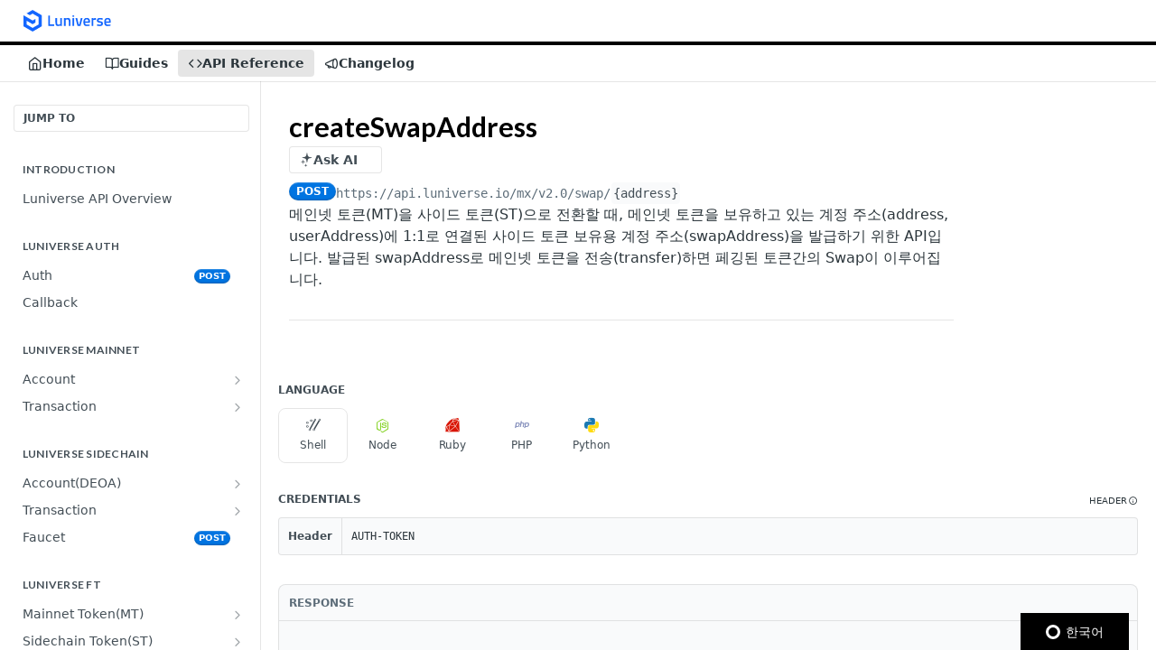

--- FILE ---
content_type: text/html; charset=utf-8
request_url: https://developer.luniverse.io/reference/getswapaddress
body_size: 52803
content:
<!DOCTYPE html><html lang="en" style="" data-color-mode="light" class="rdmdCallouts--useIconFont useReactApp isRefPage "><head><meta charset="utf-8"><meta name="readme-deploy" content="5.581.3"><meta name="readme-subdomain" content="luniverse-docs"><meta name="readme-repo" content="luniverse-docs-f04a3081ccbb"><meta name="readme-version" content="1.0.3"><title>createSwapAddress</title><meta name="description" content="메인넷 토큰(MT)을 사이드 토큰(ST)으로 전환할 때, 메인넷 토큰을 보유하고 있는 계정 주소(address, userAddress)에 1:1로 연결된 사이드 토큰 보유용 계정 주소(swapAddress)을 발급하기 위한 API입니다. 발급된 swapAddress로 메인넷 토큰을 전송(transfer)하면 페깅된 토큰간의 Swap이 이루어집니다." data-rh="true"><meta property="og:title" content="createSwapAddress" data-rh="true"><meta property="og:description" content="메인넷 토큰(MT)을 사이드 토큰(ST)으로 전환할 때, 메인넷 토큰을 보유하고 있는 계정 주소(address, userAddress)에 1:1로 연결된 사이드 토큰 보유용 계정 주소(swapAddress)을 발급하기 위한 API입니다. 발급된 swapAddress로 메인넷 토큰을 전송(transfer)하면 페깅된 토큰간의 Swap이 이루어집니다." data-rh="true"><meta property="og:site_name" content="Luniverse Docs"><meta name="twitter:title" content="createSwapAddress" data-rh="true"><meta name="twitter:description" content="메인넷 토큰(MT)을 사이드 토큰(ST)으로 전환할 때, 메인넷 토큰을 보유하고 있는 계정 주소(address, userAddress)에 1:1로 연결된 사이드 토큰 보유용 계정 주소(swapAddress)을 발급하기 위한 API입니다. 발급된 swapAddress로 메인넷 토큰을 전송(transfer)하면 페깅된 토큰간의 Swap이 이루어집니다." data-rh="true"><meta name="twitter:card" content="summary_large_image"><meta name="viewport" content="width=device-width, initial-scale=1.0"><meta property="og:image" content="https://cdn.readme.io/og-image/create?type=reference&amp;title=createSwapAddress&amp;projectTitle=Luniverse%20Docs&amp;description=%EB%A9%94%EC%9D%B8%EB%84%B7%20%ED%86%A0%ED%81%B0(MT)%EC%9D%84%20%EC%82%AC%EC%9D%B4%EB%93%9C%20%ED%86%A0%ED%81%B0(ST)%EC%9C%BC%EB%A1%9C%20%EC%A0%84%ED%99%98%ED%95%A0%20%EB%95%8C%2C%20%EB%A9%94%EC%9D%B8%EB%84%B7%20%ED%86%A0%ED%81%B0%EC%9D%84%20%EB%B3%B4%EC%9C%A0%ED%95%98%EA%B3%A0%20%EC%9E%88%EB%8A%94%20%EA%B3%84%EC%A0%95%20%EC%A3%BC%EC%86%8C(address%2C%20userAddress)%EC%97%90%201%3A1%EB%A1%9C%20%EC%97%B0%EA%B2%B0%EB%90%9C%20%EC%82%AC%EC%9D%B4%EB%93%9C%20%ED%86%A0%ED%81%B0%20%EB%B3%B4%EC%9C%A0%EC%9A%A9%20%EA%B3%84%EC%A0%95%20%EC%A3%BC%EC%86%8C(swapAddress)%EC%9D%84%20%EB%B0%9C%EA%B8%89%ED%95%98%EA%B8%B0%20%EC%9C%84%ED%95%9C%20API%EC%9E%85%EB%8B%88%EB%8B%A4.%20%EB%B0%9C%EA%B8%89%EB%90%9C%20swapAddress%EB%A1%9C%20%EB%A9%94%EC%9D%B8%EB%84%B7%20%ED%86%A0%ED%81%B0%EC%9D%84%20%EC%A0%84%EC%86%A1(transfer)%ED%95%98%EB%A9%B4%20%ED%8E%98%EA%B9%85%EB%90%9C%20%ED%86%A0%ED%81%B0%EA%B0%84%EC%9D%98%20Swap%EC%9D%B4%20%EC%9D%B4%EB%A3%A8%EC%96%B4%EC%A7%91%EB%8B%88%EB%8B%A4.&amp;logoUrl=https%3A%2F%2Ffiles.readme.io%2F12dde8e-luniverse_logo.svg&amp;color=%23000&amp;variant=light" data-rh="true"><meta name="twitter:image" content="https://cdn.readme.io/og-image/create?type=reference&amp;title=createSwapAddress&amp;projectTitle=Luniverse%20Docs&amp;description=%EB%A9%94%EC%9D%B8%EB%84%B7%20%ED%86%A0%ED%81%B0(MT)%EC%9D%84%20%EC%82%AC%EC%9D%B4%EB%93%9C%20%ED%86%A0%ED%81%B0(ST)%EC%9C%BC%EB%A1%9C%20%EC%A0%84%ED%99%98%ED%95%A0%20%EB%95%8C%2C%20%EB%A9%94%EC%9D%B8%EB%84%B7%20%ED%86%A0%ED%81%B0%EC%9D%84%20%EB%B3%B4%EC%9C%A0%ED%95%98%EA%B3%A0%20%EC%9E%88%EB%8A%94%20%EA%B3%84%EC%A0%95%20%EC%A3%BC%EC%86%8C(address%2C%20userAddress)%EC%97%90%201%3A1%EB%A1%9C%20%EC%97%B0%EA%B2%B0%EB%90%9C%20%EC%82%AC%EC%9D%B4%EB%93%9C%20%ED%86%A0%ED%81%B0%20%EB%B3%B4%EC%9C%A0%EC%9A%A9%20%EA%B3%84%EC%A0%95%20%EC%A3%BC%EC%86%8C(swapAddress)%EC%9D%84%20%EB%B0%9C%EA%B8%89%ED%95%98%EA%B8%B0%20%EC%9C%84%ED%95%9C%20API%EC%9E%85%EB%8B%88%EB%8B%A4.%20%EB%B0%9C%EA%B8%89%EB%90%9C%20swapAddress%EB%A1%9C%20%EB%A9%94%EC%9D%B8%EB%84%B7%20%ED%86%A0%ED%81%B0%EC%9D%84%20%EC%A0%84%EC%86%A1(transfer)%ED%95%98%EB%A9%B4%20%ED%8E%98%EA%B9%85%EB%90%9C%20%ED%86%A0%ED%81%B0%EA%B0%84%EC%9D%98%20Swap%EC%9D%B4%20%EC%9D%B4%EB%A3%A8%EC%96%B4%EC%A7%91%EB%8B%88%EB%8B%A4.&amp;logoUrl=https%3A%2F%2Ffiles.readme.io%2F12dde8e-luniverse_logo.svg&amp;color=%23000&amp;variant=light" data-rh="true"><meta property="og:image:width" content="1200"><meta property="og:image:height" content="630"><link id="favicon" rel="shortcut icon" href="https://developer.luniverse.io/favicon.ico" type="image/x-icon"><link rel="canonical" href="https://developer.luniverse.io/reference/getswapaddress"><script src="https://cdn.readme.io/public/js/unauthorized-redirect.js?1769182809923"></script><script src="https://cdn.readme.io/public/js/cash-dom.min.js?1769182809923"></script><link data-chunk="Footer" rel="preload" as="style" href="https://cdn.readme.io/public/hub/web/Footer.7ca87f1efe735da787ba.css">
<link data-chunk="RMDX" rel="preload" as="style" href="https://cdn.readme.io/public/hub/web/RMDX.9331f322bb5b573f9d25.css">
<link data-chunk="RMDX" rel="preload" as="style" href="https://cdn.readme.io/public/hub/web/8788.1397980a7fd76b5388fe.css">
<link data-chunk="Reference" rel="preload" as="style" href="https://cdn.readme.io/public/hub/web/Reference.b8ce832c9b19f2ce1a1d.css">
<link data-chunk="Reference" rel="preload" as="style" href="https://cdn.readme.io/public/hub/web/6180.75e3fc491ee8103c63a3.css">
<link data-chunk="Reference" rel="preload" as="style" href="https://cdn.readme.io/public/hub/web/7852.75fa0f4f134dfeaf54ef.css">
<link data-chunk="SuperHubSearch" rel="preload" as="style" href="https://cdn.readme.io/public/hub/web/SuperHubSearch.0a07c236f7325e708425.css">
<link data-chunk="Header" rel="preload" as="style" href="https://cdn.readme.io/public/hub/web/Header.82413ef8974544a1864f.css">
<link data-chunk="Containers-EndUserContainer" rel="preload" as="style" href="https://cdn.readme.io/public/hub/web/Containers-EndUserContainer.c474218e3da23db49451.css">
<link data-chunk="main" rel="preload" as="style" href="https://cdn.readme.io/public/hub/web/main.73ee9ca53e6eaa83598c.css">
<link data-chunk="main" rel="preload" as="style" href="https://cdn.readme.io/public/hub/web/ui-styles.e5188c7f7f9c69667adf.css">
<link data-chunk="main" rel="preload" as="script" href="https://cdn.readme.io/public/hub/web/main.07547cfa8fdfd7a4c809.js">
<link data-chunk="routes-SuperHub" rel="preload" as="script" href="https://cdn.readme.io/public/hub/web/routes-SuperHub.129d5f78dbfede432b83.js">
<link data-chunk="Containers-EndUserContainer" rel="preload" as="script" href="https://cdn.readme.io/public/hub/web/Containers-EndUserContainer.bd8e87167ddad537bf76.js">
<link data-chunk="Header" rel="preload" as="script" href="https://cdn.readme.io/public/hub/web/Header.7a8fa95dde67fa315250.js">
<link data-chunk="SuperHubSearch" rel="preload" as="script" href="https://cdn.readme.io/public/hub/web/3766.649eaa2b700c2449e689.js">
<link data-chunk="SuperHubSearch" rel="preload" as="script" href="https://cdn.readme.io/public/hub/web/6123.a2ef3290db790599acca.js">
<link data-chunk="SuperHubSearch" rel="preload" as="script" href="https://cdn.readme.io/public/hub/web/6146.f99bcbc8d654cc36d7c8.js">
<link data-chunk="SuperHubSearch" rel="preload" as="script" href="https://cdn.readme.io/public/hub/web/8836.dbe2a8b6a6809625282d.js">
<link data-chunk="SuperHubSearch" rel="preload" as="script" href="https://cdn.readme.io/public/hub/web/SuperHubSearch.096cfc3639d6f9c74ec8.js">
<link data-chunk="Reference" rel="preload" as="script" href="https://cdn.readme.io/public/hub/web/3781.e78b96a01630dde138be.js">
<link data-chunk="Reference" rel="preload" as="script" href="https://cdn.readme.io/public/hub/web/6563.536d53a51a39205d3d9b.js">
<link data-chunk="Reference" rel="preload" as="script" href="https://cdn.readme.io/public/hub/web/6652.3900ee39f7cfe0a89511.js">
<link data-chunk="Reference" rel="preload" as="script" href="https://cdn.readme.io/public/hub/web/7355.2840d591ca8a6e187e18.js">
<link data-chunk="Reference" rel="preload" as="script" href="https://cdn.readme.io/public/hub/web/4838.c74165d2540902b5353d.js">
<link data-chunk="Reference" rel="preload" as="script" href="https://cdn.readme.io/public/hub/web/1714.47dd87388e28e3b0bf2b.js">
<link data-chunk="Reference" rel="preload" as="script" href="https://cdn.readme.io/public/hub/web/9809.7cc3cc6dfee6b778fdc5.js">
<link data-chunk="Reference" rel="preload" as="script" href="https://cdn.readme.io/public/hub/web/1380.4581c35aa2367221e97b.js">
<link data-chunk="Reference" rel="preload" as="script" href="https://cdn.readme.io/public/hub/web/957.b6f76b8db20c327aa28d.js">
<link data-chunk="Reference" rel="preload" as="script" href="https://cdn.readme.io/public/hub/web/9602.0996aab4704854756684.js">
<link data-chunk="Reference" rel="preload" as="script" href="https://cdn.readme.io/public/hub/web/9861.bcb86737af312c75368a.js">
<link data-chunk="Reference" rel="preload" as="script" href="https://cdn.readme.io/public/hub/web/4371.a07eb89a6bac0447c776.js">
<link data-chunk="Reference" rel="preload" as="script" href="https://cdn.readme.io/public/hub/web/6349.44570076226a17ca868b.js">
<link data-chunk="Reference" rel="preload" as="script" href="https://cdn.readme.io/public/hub/web/7852.41fff7af742825809f36.js">
<link data-chunk="Reference" rel="preload" as="script" href="https://cdn.readme.io/public/hub/web/3463.b43baf29dc18ca607ee6.js">
<link data-chunk="Reference" rel="preload" as="script" href="https://cdn.readme.io/public/hub/web/9711.f939ebf4c2a2bed07a89.js">
<link data-chunk="Reference" rel="preload" as="script" href="https://cdn.readme.io/public/hub/web/6180.7c30df0f4ed55faddc7e.js">
<link data-chunk="Reference" rel="preload" as="script" href="https://cdn.readme.io/public/hub/web/9819.244523233bd16e9c40f7.js">
<link data-chunk="Reference" rel="preload" as="script" href="https://cdn.readme.io/public/hub/web/8749.bab695c2cfe7cb39f779.js">
<link data-chunk="Reference" rel="preload" as="script" href="https://cdn.readme.io/public/hub/web/8706.d81a68563bdb5505022e.js">
<link data-chunk="Reference" rel="preload" as="script" href="https://cdn.readme.io/public/hub/web/Reference.b1246a5f37642d14d6d0.js">
<link data-chunk="ConnectMetadata" rel="preload" as="script" href="https://cdn.readme.io/public/hub/web/ConnectMetadata.d3beced9628aca1e6cb7.js">
<link data-chunk="RMDX" rel="preload" as="script" href="https://cdn.readme.io/public/hub/web/8424.7ca51ba764db137ea058.js">
<link data-chunk="RMDX" rel="preload" as="script" href="https://cdn.readme.io/public/hub/web/9947.08b2610863d170f1b6c7.js">
<link data-chunk="RMDX" rel="preload" as="script" href="https://cdn.readme.io/public/hub/web/5496.17afb85a446e8476cbf9.js">
<link data-chunk="RMDX" rel="preload" as="script" href="https://cdn.readme.io/public/hub/web/8075.096554dabcf518cc0b30.js">
<link data-chunk="RMDX" rel="preload" as="script" href="https://cdn.readme.io/public/hub/web/8788.7d9cdb0b268fb7e3025a.js">
<link data-chunk="RMDX" rel="preload" as="script" href="https://cdn.readme.io/public/hub/web/1165.002e4541f2ba3ba0fbf2.js">
<link data-chunk="RMDX" rel="preload" as="script" href="https://cdn.readme.io/public/hub/web/RMDX.bfc34a9da549bd5e1236.js">
<link data-chunk="Footer" rel="preload" as="script" href="https://cdn.readme.io/public/hub/web/Footer.9f1a3307d1d61765d9bb.js">
<link data-chunk="main" rel="stylesheet" href="https://cdn.readme.io/public/hub/web/ui-styles.e5188c7f7f9c69667adf.css">
<link data-chunk="main" rel="stylesheet" href="https://cdn.readme.io/public/hub/web/main.73ee9ca53e6eaa83598c.css">
<link data-chunk="Containers-EndUserContainer" rel="stylesheet" href="https://cdn.readme.io/public/hub/web/Containers-EndUserContainer.c474218e3da23db49451.css">
<link data-chunk="Header" rel="stylesheet" href="https://cdn.readme.io/public/hub/web/Header.82413ef8974544a1864f.css">
<link data-chunk="SuperHubSearch" rel="stylesheet" href="https://cdn.readme.io/public/hub/web/SuperHubSearch.0a07c236f7325e708425.css">
<link data-chunk="Reference" rel="stylesheet" href="https://cdn.readme.io/public/hub/web/7852.75fa0f4f134dfeaf54ef.css">
<link data-chunk="Reference" rel="stylesheet" href="https://cdn.readme.io/public/hub/web/6180.75e3fc491ee8103c63a3.css">
<link data-chunk="Reference" rel="stylesheet" href="https://cdn.readme.io/public/hub/web/Reference.b8ce832c9b19f2ce1a1d.css">
<link data-chunk="RMDX" rel="stylesheet" href="https://cdn.readme.io/public/hub/web/8788.1397980a7fd76b5388fe.css">
<link data-chunk="RMDX" rel="stylesheet" href="https://cdn.readme.io/public/hub/web/RMDX.9331f322bb5b573f9d25.css">
<link data-chunk="Footer" rel="stylesheet" href="https://cdn.readme.io/public/hub/web/Footer.7ca87f1efe735da787ba.css"><!-- CUSTOM CSS--><style title="rm-custom-css">:root{--project-color-primary:#000;--project-color-inverse:#fff;--recipe-button-color:#1366ff;--recipe-button-color-hover:#003cac;--recipe-button-color-active:#002b79;--recipe-button-color-focus:rgba(19, 102, 255, 0.25);--recipe-button-color-disabled:#dfeaff}[id=enterprise] .ReadMeUI[is=AlgoliaSearch]{--project-color-primary:#000;--project-color-inverse:#fff}a{color:var(--color-link-primary,#1366ff)}a:hover{color:var(--color-link-primary-darken-5,#003cac)}a.text-muted:hover{color:var(--color-link-primary,#1366ff)}.btn.btn-primary{background-color:#1366ff}.btn.btn-primary:hover{background-color:#003cac}.theme-line #hub-landing-top h2{color:#1366ff}#hub-landing-top .btn:hover{color:#1366ff}.theme-line #hub-landing-top .btn:hover{color:#fff}.theme-solid header#hub-header #header-top{background-color:#000}.theme-solid.header-gradient header#hub-header #header-top{background:linear-gradient(to bottom,#000,#000)}.theme-solid.header-custom header#hub-header #header-top{background-image:url(undefined)}.theme-line header#hub-header #header-top{border-bottom-color:#000}.theme-line header#hub-header #header-top .btn{background-color:#000}header#hub-header #header-top #header-logo{width:163px;height:40px;margin-top:0;background-image:url(https://files.readme.io/12dde8e-luniverse_logo.svg)}#hub-subheader-parent #hub-subheader .hub-subheader-breadcrumbs .dropdown-menu a:hover{background-color:#000}#subheader-links a.active{color:#000!important;box-shadow:inset 0 -2px 0 #000}#subheader-links a:hover{color:#000!important;box-shadow:inset 0 -2px 0 #000;opacity:.7}.discussion .submit-vote.submit-vote-parent.voted a.submit-vote-button{background-color:#1366ff}section#hub-discuss .discussion a .discuss-body h4{color:#1366ff}section#hub-discuss .discussion a:hover .discuss-body h4{color:#003cac}#hub-subheader-parent #hub-subheader.sticky-header.sticky{border-bottom-color:#1366ff}#hub-subheader-parent #hub-subheader.sticky-header.sticky .search-box{border-bottom-color:#1366ff}#hub-search-results h3 em{color:#1366ff}.main_background,.tag-item{background:#1366ff!important}.main_background:hover{background:#003cac!important}.main_color{color:#000!important}.border_bottom_main_color{border-bottom:2px solid #000}.main_color_hover:hover{color:#000!important}section#hub-discuss h1{color:#1366ff}#hub-reference .hub-api .api-definition .api-try-it-out.active{border-color:#1366ff;background-color:#1366ff}#hub-reference .hub-api .api-definition .api-try-it-out.active:hover{background-color:#003cac;border-color:#003cac}#hub-reference .hub-api .api-definition .api-try-it-out:hover{border-color:#1366ff;color:#1366ff}#hub-reference .hub-reference .logs .logs-empty .logs-login-button,#hub-reference .hub-reference .logs .logs-login .logs-login-button{background-color:var(--project-color-primary,#1366ff);border-color:var(--project-color-primary,#1366ff)}#hub-reference .hub-reference .logs .logs-empty .logs-login-button:hover,#hub-reference .hub-reference .logs .logs-login .logs-login-button:hover{background-color:#003cac;border-color:#003cac}#hub-reference .hub-reference .logs .logs-empty>svg>path,#hub-reference .hub-reference .logs .logs-login>svg>path{fill:#1366ff;fill:var(--project-color-primary,#1366ff)}#hub-reference .hub-reference .logs:last-child .logs-empty,#hub-reference .hub-reference .logs:last-child .logs-login{margin-bottom:35px}#hub-reference .hub-reference .hub-reference-section .hub-reference-left header .hub-reference-edit:hover{color:#1366ff}.main-color-accent{border-bottom:3px solid #000;padding-bottom:8px}/*! BEGIN HUB_CUSTOM_STYLES */.txt-hero{font-size:48px!important;color:#000!important;line-height:1.1!important}.container-fluid{text-align:center}.community-link{max-width:1330px;background-color:#f5f5f5!important}.community-link .headline p{max-width:400px;margin:0 auto;letter-spacing:-.01em}.comm-inner{background-color:#f5f5f5}.comm-inner h2{font-size:2.2rem!important;color:#000!important}.comm-inner ul{text-align:center}.comm-inner ul li{list-style:none;display:inline-block;padding:0 10px}.comm-inner ul li a{font-size:2.4rem}.comm-inner{padding:50px 20px;border-radius:24px}.start-guide-wrap{display:inline-block;width:100%;margin-top:60px}.start-guide-inner{color:#fff;border-radius:8px;-webkit-border-radius:8px;overflow:hidden;transition:.1s all;cursor:pointer;height:400px;width:310px;background:#1366ff}.start-guide-btm{padding:41px 38px;text-align:left;height:223px;width:310px}.start-guide-top{padding:31px 38px;height:124px;width:310px;background:rgb(0 0 0 / .2)}.start-guide-top .main_img{margin-bottom:0;text-align:right}.start-guide-top .main_img img{height:9rem;width:auto;object-fit:contain;object-position:right}.start-guide-btm h3{font-family:Lato,sans-serif;color:#69f1d3!important;font-size:2.2rem!important;line-height:1.3;font-weight:800!important;margin-bottom:20px;display:inline-block}.start-guide-btm p{font-size:18px;line-height:1.3;color:#fff!important;font-weight:500;font-family:Lato,sans-serif}.learn_more_btn{color:#64b0ff;font-size:16px;line-height:1.3;font-family:Lato,sans-serif;font-weight:700;transition:.1s ease-in-out;display:inline-block;margin-top:10px}.learn_more_btn i svg .ar2{opacity:0;transition:.6s ease-in-out}.learn_more_btn i{display:inline-block;transform:translateX(-6px);transition:.6s ease-in-out}.learn_more_btn i svg .ar1{stroke:#fff}.start-guide-inner:hover .learn_more_btn i{transform:inherit}.start-guide-inner:hover .learn_more_btn i svg .ar1{stroke:#fff}.start-guide-inner:hover .learn_more_btn i svg .ar2{opacity:1;stroke:#fff}.start-guide-inner:hover .learn_more_btn{color:#fff}b,strong{font-weight:700}p{margin:0 0 22px 0}p:last-child{margin-bottom:0}h1,h2,h3,h4,h5,h6{margin:0 0 25px 0;padding:0;color:#000;line-height:1.3em;font-family:Lato,sans-serif!important;font-weight:700;letter-spacing:0}h1:last-child,h2:last-child,h3:last-child,h4:last-child,h5:last-child,h6:last-child{margin-bottom:0}h1{font-size:80px}h2{font-size:48px}h3{font-size:32px}h4{font-size:24px}h5{font-size:20px}a{margin:0;padding:0;text-decoration:none!important;outline:0!important;color:#212121;-webkit-transition:all .3s ease-in-out;-moz-transition:all .3s ease-in-out;-ms-transition:all .3s ease-in-out;-o-transition:all .3s ease-in-out;transition:all .3s ease-in-out;display:inline-block}a:hover{color:#363ff9}img{max-width:100%}._badge{border-radius:30px;text-align:center;color:#fff;font-weight:400;padding:5px 8px;font-size:.85rem}._added{background-color:#479a5f}._improved{background-color:#f6be41}._removed{background-color:#ee764d}._fixed{background-color:#3666e8}.api_list{width:100%;float:left;padding-bottom:10px;margin-left:auto;margin-right:auto}.api_link{width:30%;display:block;float:left}.api_link_small{width:20%;display:block;float:left;margin-right:10px}.api_flex_container{width:100%;display:flex;flex-wrap:wrap;text-align:center}.api_flex_item{color:#fff;min-width:150px;max-width:150px;margin:10px 10px 5px 0;background-color:#1366ff;border-radius:5px;text-align:center}.help{font-size:24px;font-wegiht:700;margin:0}.api_flex_head2{font-size:24px;font-wegiht:700;margin:10px 0 10px 0}.api_flex_p{font-weight:100;font-size:12px;margin-bottom:10px}/*! END HUB_CUSTOM_STYLES */</style><meta property="og:url" content="https://developer.luniverse.io/" />
<meta property="og:site_name" content="루니버스 개발자 문서" />
<meta property="og:title" content="루니버스 개발자 문서" />
<meta property="og:description" content="손쉽게 루니버스를 시작하세요!" />
<meta property="og:image" content="https://files.readme.io/8a0657e36b740bc13b499459ab4e93fa6ba7ffd53bf497b4cc71e492eb8bd012-luniverseNOVA_logo.horizon_bl.svg" />
<meta property="og:image:width" content="1200" />
<meta property="og:image:height" content="627" />

<link href="https://cdn.jsdelivr.net/npm/bootstrap@5.2.3/dist/css/bootstrap.min.css" rel="stylesheet" crossorigin="anonymous">
<link rel="preconnect" href="https://fonts.googleapis.com">
<link rel="preconnect" href="https://fonts.gstatic.com" crossorigin>
<link href="https://fonts.googleapis.com/css2?family=Lato:wght@100;300;400;700;900&display=swap" rel="stylesheet">
<script src="https://kit.fontawesome.com/f1c0945e9f.js"></script>
<style>

</style><meta name="loadedProject" content="luniverse-docs"><script>var storedColorMode = `light` === 'system' ? window.localStorage.getItem('color-scheme') : `light`
document.querySelector('[data-color-mode]').setAttribute('data-color-mode', storedColorMode)</script><script id="config" type="application/json" data-json="{&quot;algoliaIndex&quot;:&quot;readme_search_v2&quot;,&quot;amplitude&quot;:{&quot;apiKey&quot;:&quot;dc8065a65ef83d6ad23e37aaf014fc84&quot;,&quot;enabled&quot;:true},&quot;asset_url&quot;:&quot;https://cdn.readme.io&quot;,&quot;dashDomain&quot;:&quot;dash.readme.com&quot;,&quot;domain&quot;:&quot;readme.io&quot;,&quot;domainFull&quot;:&quot;https://dash.readme.com&quot;,&quot;encryptedLocalStorageKey&quot;:&quot;ekfls-2025-03-27&quot;,&quot;fullstory&quot;:{&quot;enabled&quot;:true,&quot;orgId&quot;:&quot;FSV9A&quot;},&quot;git&quot;:{&quot;sync&quot;:{&quot;bitbucket&quot;:{&quot;installationLink&quot;:&quot;https://developer.atlassian.com/console/install/310151e6-ca1a-4a44-9af6-1b523fea0561?signature=AYABeMn9vqFkrg%2F1DrJAQxSyVf4AAAADAAdhd3Mta21zAEthcm46YXdzOmttczp1cy13ZXN0LTI6NzA5NTg3ODM1MjQzOmtleS83MDVlZDY3MC1mNTdjLTQxYjUtOWY5Yi1lM2YyZGNjMTQ2ZTcAuAECAQB4IOp8r3eKNYw8z2v%2FEq3%2FfvrZguoGsXpNSaDveR%2FF%2Fo0BHUxIjSWx71zNK2RycuMYSgAAAH4wfAYJKoZIhvcNAQcGoG8wbQIBADBoBgkqhkiG9w0BBwEwHgYJYIZIAWUDBAEuMBEEDOJgARbqndU9YM%2FRdQIBEIA7unpCah%2BIu53NA72LkkCDhNHOv%2BgRD7agXAO3jXqw0%2FAcBOB0%2F5LmpzB5f6B1HpkmsAN2i2SbsFL30nkAB2F3cy1rbXMAS2Fybjphd3M6a21zOmV1LXdlc3QtMTo3MDk1ODc4MzUyNDM6a2V5LzQ2MzBjZTZiLTAwYzMtNGRlMi04NzdiLTYyN2UyMDYwZTVjYwC4AQICAHijmwVTMt6Oj3F%2B0%2B0cVrojrS8yZ9ktpdfDxqPMSIkvHAGT%[base64]%2BMHwGCSqGSIb3DQEHBqBvMG0CAQAwaAYJKoZIhvcNAQcBMB4GCWCGSAFlAwQBLjARBAzzWhThsIgJwrr%2FY2ECARCAOxoaW9pob21lweyAfrIm6Fw7gd8D%2B%2F8LHk4rl3jjULDM35%2FVPuqBrqKunYZSVCCGNGB3RqpQJr%2FasASiAgAAAAAMAAAQAAAAAAAAAAAAAAAAAEokowLKsF1tMABEq%2BKNyJP%2F%2F%2F%2F%2FAAAAAQAAAAAAAAAAAAAAAQAAADJLzRcp6MkqKR43PUjOiRxxbxXYhLc6vFXEutK3%2BQ71yuPq4dC8pAHruOVQpvVcUSe8dptV8c7wR8BTJjv%2F%2FNe8r0g%3D&amp;product=bitbucket&quot;}}},&quot;metrics&quot;:{&quot;billingCronEnabled&quot;:&quot;true&quot;,&quot;dashUrl&quot;:&quot;https://m.readme.io&quot;,&quot;defaultUrl&quot;:&quot;https://m.readme.io&quot;,&quot;exportMaxRetries&quot;:12,&quot;wsUrl&quot;:&quot;wss://m.readme.io&quot;},&quot;micro&quot;:{&quot;baseUrl&quot;:&quot;https://micro-beta.readme.com&quot;},&quot;proxyUrl&quot;:&quot;https://try.readme.io&quot;,&quot;readmeRecaptchaSiteKey&quot;:&quot;6LesVBYpAAAAAESOCHOyo2kF9SZXPVb54Nwf3i2x&quot;,&quot;releaseVersion&quot;:&quot;5.581.3&quot;,&quot;reservedWords&quot;:{&quot;tools&quot;:[&quot;execute-request&quot;,&quot;get-code-snippet&quot;,&quot;get-endpoint&quot;,&quot;get-request-body&quot;,&quot;get-response-schema&quot;,&quot;get-server-variables&quot;,&quot;list-endpoints&quot;,&quot;list-security-schemes&quot;,&quot;list-specs&quot;,&quot;search-specs&quot;,&quot;search&quot;,&quot;fetch&quot;]},&quot;sentry&quot;:{&quot;dsn&quot;:&quot;https://3bbe57a973254129bcb93e47dc0cc46f@o343074.ingest.sentry.io/2052166&quot;,&quot;enabled&quot;:true},&quot;shMigration&quot;:{&quot;promoVideo&quot;:&quot;&quot;,&quot;forceWaitlist&quot;:false,&quot;migrationPreview&quot;:false},&quot;sslBaseDomain&quot;:&quot;readmessl.com&quot;,&quot;sslGenerationService&quot;:&quot;ssl.readmessl.com&quot;,&quot;stripePk&quot;:&quot;pk_live_5103PML2qXbDukVh7GDAkQoR4NSuLqy8idd5xtdm9407XdPR6o3bo663C1ruEGhXJjpnb2YCpj8EU1UvQYanuCjtr00t1DRCf2a&quot;,&quot;superHub&quot;:{&quot;newProjectsEnabled&quot;:true},&quot;wootric&quot;:{&quot;accountToken&quot;:&quot;NPS-122b75a4&quot;,&quot;enabled&quot;:true}}"></script></head><body class="body-none theme-line header-solid header-bg-size-auto header-bg-pos-tl header-overlay-triangles reference-layout-row lumosity-dark hub-full"><div id="ssr-top"></div><div id="ssr-main"><div class="App ThemeContext ThemeContext_dark ThemeContext_classic ThemeContext_line" style="--color-primary:#000;--color-primary-inverse:#fff;--color-primary-alt:#000000;--color-primary-darken-10:#000000;--color-primary-darken-20:#000000;--color-primary-alpha-25:rgba(0, 0, 0, 0.25);--color-link-primary:#1366ff;--color-link-primary-darken-5:#0057f8;--color-link-primary-darken-10:#004edf;--color-link-primary-darken-20:#003cac;--color-link-primary-alpha-50:rgba(19, 102, 255, 0.5);--color-link-primary-alpha-25:rgba(19, 102, 255, 0.25);--color-link-background:rgba(19, 102, 255, 0.09);--color-link-text:#fff;--color-login-link:#018ef5;--color-login-link-text:#fff;--color-login-link-darken-10:#0171c2;--color-login-link-primary-alpha-50:rgba(1, 142, 245, 0.5)"><div class="SuperHub2RNxzk6HzHiJ"><div class="ContentWithOwlbotx4PaFDoA1KMz"><div class="ContentWithOwlbot-content2X1XexaN8Lf2"><header class="Header3zzata9F_ZPQ rm-Header_classic Header_collapsible3n0YXfOvb_Al rm-Header Header-links-buttons"><div class="rm-Header-top Header-topuTMpygDG4e1V Header-top_classic3g7Q6zoBy8zh"><div class="rm-Container rm-Container_flex"><div style="outline:none" tabindex="-1"><a href="#content" target="_self" class="Button Button_md rm-JumpTo Header-jumpTo3IWKQXmhSI5D Button_primary">Jump to Content</a></div><div class="rm-Header-left Header-leftADQdGVqx1wqU"><a class="rm-Logo Header-logo1Xy41PtkzbdG" href="/" target="_self"><img alt="Luniverse Docs" class="rm-Logo-img Header-logo-img3YvV4lcGKkeb" src="https://files.readme.io/12dde8e-luniverse_logo.svg"/></a></div><div class="rm-Header-left Header-leftADQdGVqx1wqU Header-left_mobile1RG-X93lx6PF"><div><button aria-label="Toggle navigation menu" class="icon-menu menu3d6DYNDa3tk5" type="button"></button><div class=""><div class="Flyout95xhYIIoTKtc undefined rm-Flyout" data-testid="flyout"><div class="MobileFlyout1hHJpUd-nYkd"><a class="rm-MobileFlyout-item NavItem-item1gDDTqaXGhm1 NavItem-item_mobile1qG3gd-Mkck- " href="/" target="_self"><i class="icon-landing-page-2 NavItem-badge1qOxpfTiALoz rm-Header-bottom-link-icon"></i><span class="NavItem-textSlZuuL489uiw">Home</span></a><a class="rm-MobileFlyout-item NavItem-item1gDDTqaXGhm1 NavItem-item_mobile1qG3gd-Mkck- " href="/docs" target="_self"><i class="icon-guides NavItem-badge1qOxpfTiALoz rm-Header-bottom-link-icon"></i><span class="NavItem-textSlZuuL489uiw">Guides</span></a><a aria-current="page" class="rm-MobileFlyout-item NavItem-item1gDDTqaXGhm1 NavItem-item_mobile1qG3gd-Mkck-  active" href="/reference" target="_self"><i class="icon-references NavItem-badge1qOxpfTiALoz rm-Header-bottom-link-icon"></i><span class="NavItem-textSlZuuL489uiw">API Reference</span></a><a class="rm-MobileFlyout-item NavItem-item1gDDTqaXGhm1 NavItem-item_mobile1qG3gd-Mkck- " href="/changelog" target="_self"><i class="icon-changelog NavItem-badge1qOxpfTiALoz rm-Header-bottom-link-icon"></i><span class="NavItem-textSlZuuL489uiw">Changelog</span></a><hr class="MobileFlyout-divider10xf7R2X1MeW"/><a class="MobileFlyout-logo3Lq1eTlk1K76 Header-logo1Xy41PtkzbdG rm-Logo" href="/" target="_self"><img alt="Luniverse Docs" class="Header-logo-img3YvV4lcGKkeb rm-Logo-img" src="https://files.readme.io/12dde8e-luniverse_logo.svg"/></a></div></div></div></div><div class="Header-left-nav2xWPWMNHOGf_"><i aria-hidden="true" class="icon-references Header-left-nav-icon10glJKFwewOv"></i>API Reference</div></div><div class="rm-Header-right Header-right21PC2XTT6aMg"><span class="Header-right_desktop14ja01RUQ7HE"></span><div class="Header-searchtb6Foi0-D9Vx"><button aria-label="Search ⌘k" class="rm-SearchToggle" data-symbol="⌘"><div class="rm-SearchToggle-icon icon-search1"></div></button></div></div></div></div><div class="Header-bottom2eLKOFXMEmh5 Header-bottom_classic rm-Header-bottom"><div class="rm-Container rm-Container_flex"><nav aria-label="Primary navigation" class="Header-leftADQdGVqx1wqU Header-subnavnVH8URdkgvEl" role="navigation"><a class="Button Button_md rm-Header-link rm-Header-bottom-link Button_slate_text Header-bottom-link_mobile " href="/" target="_self"><i class="icon-landing-page-2 rm-Header-bottom-link-icon"></i><span>Home</span></a><a class="Button Button_md rm-Header-link rm-Header-bottom-link Button_slate_text Header-bottom-link_mobile " href="/docs" target="_self"><i class="icon-guides rm-Header-bottom-link-icon"></i><span>Guides</span></a><a aria-current="page" class="Button Button_md rm-Header-link rm-Header-bottom-link Button_slate_text Header-bottom-link_mobile  active" href="/reference" target="_self"><i class="icon-references rm-Header-bottom-link-icon"></i><span>API Reference</span></a><a class="Button Button_md rm-Header-link rm-Header-bottom-link Button_slate_text Header-bottom-link_mobile " href="/changelog" target="_self"><i class="icon-changelog rm-Header-bottom-link-icon"></i><span>Changelog</span></a><div class="Header-subnav-tabyNLkcOA6xAra" style="transform:translateX(0px);width:0"></div></nav><button align="center" justify="between" style="--flex-gap:var(--xs)" class="Button Button_sm Flex Flex_row MobileSubnav1DsTfasXloM2 Button_contrast Button_contrast_outline" type="button"><span class="Button-label">createSwapAddress</span><span class="IconWrapper Icon-wrapper2z2wVIeGsiUy"><span class="Icon3_D2ysxFZ_ll Icon-empty6PuNZVw0joPv" style="--icon-color:inherit;--icon-size:inherit;--icon-stroke-width:2px"></span></span></button></div></div><div class="hub-search-results--reactApp " id="hub-search-results"><div class="hub-container"><div class="modal-backdrop rm-SearchModal" role="button" tabindex="0"><div aria-label="Search Dialog" class="SuperHubSearchI_obvfvvQi4g" id="AppSearch" role="tabpanel" tabindex="0"><div data-focus-guard="true" tabindex="-1" style="width:1px;height:0px;padding:0;overflow:hidden;position:fixed;top:1px;left:1px"></div><div data-focus-lock-disabled="disabled" class="SuperHubSearch-container2BhYey2XE-Ij"><div class="SuperHubSearch-col1km8vLFgOaYj"><div class="SearchBoxnZBxftziZGcz"><input aria-label="Search" autoCapitalize="off" autoComplete="off" autoCorrect="off" spellcheck="false" tabindex="0" aria-required="false" class="Input Input_md SearchBox-inputR4jffU8l10iF" type="search" value=""/></div><div class="SearchTabs3rNhUK3HjrRJ"><div class="Tabs Tabs-list" role="tablist"><div aria-label="All" aria-selected="true" class="SearchTabs-tab1TrpmhQv840T Tabs-listItem Tabs-listItem_active" role="tab" tabindex="1"><span class="SearchTabs-tab1TrpmhQv840T"><span class="IconWrapper Icon-wrapper2z2wVIeGsiUy"><span class="Icon3_D2ysxFZ_ll Icon-empty6PuNZVw0joPv icon" style="--icon-color:inherit;--icon-size:inherit;--icon-stroke-width:2px"></span></span>All</span></div><div aria-label="Pages" aria-selected="false" class="SearchTabs-tab1TrpmhQv840T Tabs-listItem" role="tab" tabindex="1"><span class="SearchTabs-tab1TrpmhQv840T"><span class="IconWrapper Icon-wrapper2z2wVIeGsiUy"><span class="Icon3_D2ysxFZ_ll Icon-empty6PuNZVw0joPv icon" style="--icon-color:inherit;--icon-size:inherit;--icon-stroke-width:2px"></span></span>Pages</span></div></div></div><div class="rm-SearchModal-empty SearchResults35_kFOb1zvxX SearchResults_emptyiWzyXErtNcQJ"><span class="IconWrapper Icon-wrapper2z2wVIeGsiUy"><span class="Icon3_D2ysxFZ_ll Icon-empty6PuNZVw0joPv rm-SearchModal-empty-icon icon icon-search" style="--icon-color:inherit;--icon-size:var(--icon-md);--icon-stroke-width:2px"></span></span><h6 class="Title Title6 rm-SearchModal-empty-text">Start typing to search…</h6></div></div></div><div data-focus-guard="true" tabindex="-1" style="width:1px;height:0px;padding:0;overflow:hidden;position:fixed;top:1px;left:1px"></div></div></div></div></div></header><main class="SuperHubReference3_1nwDyq5sO3 rm-ReferenceMain rm-ReferenceMain-SuperHub rm-Container rm-Container_flex rm-basic-page" id="Explorer"><nav aria-label="Secondary navigation" class="rm-Sidebar hub-sidebar reference-redesign Nav3C5f8FcjkaHj" id="reference-sidebar" role="navigation"><div class="Main-QuickNav-container1OiLvjSDusO6"><button aria-keyshortcuts="Control+/ Meta+/" class="QuickNav1q-OoMjiX_Yr QuickNav-button2KzlQbz5Pm2Y">JUMP TO</button></div><div class="Sidebar1t2G1ZJq-vU1 rm-Sidebar hub-sidebar-content"><section class="Sidebar-listWrapper6Q9_yUrG906C rm-Sidebar-section"><h2 class="Sidebar-headingTRQyOa2pk0gh rm-Sidebar-heading">INTRODUCTION</h2><ul class="Sidebar-list_sidebarLayout3RaX72iQNOEI Sidebar-list3cZWQLaBf9k8 rm-Sidebar-list"><li class="Sidebar-item23D-2Kd61_k3"><a class="Sidebar-link2Dsha-r-GKh2 childless text-wrap rm-Sidebar-link" target="_self" href="/reference/api-overview"><span class="Sidebar-link-textLuTE1ySm4Kqn"><span class="Sidebar-link-text_label1gCT_uPnx7Gu">Luniverse API Overview</span></span></a></li></ul></section><section class="Sidebar-listWrapper6Q9_yUrG906C rm-Sidebar-section"><h2 class="Sidebar-headingTRQyOa2pk0gh rm-Sidebar-heading">LUNIVERSE AUTH</h2><ul class="Sidebar-list_sidebarLayout3RaX72iQNOEI Sidebar-list3cZWQLaBf9k8 rm-Sidebar-list"><li class="Sidebar-item23D-2Kd61_k3"><a class="Sidebar-link2Dsha-r-GKh2 childless text-wrap rm-Sidebar-link" target="_self" href="/reference/luniverse-auth"><span class="Sidebar-link-textLuTE1ySm4Kqn"><span class="Sidebar-link-text_label1gCT_uPnx7Gu">Auth</span></span><span class="Sidebar-method-container2yBYD-KB_IfC"><span class="rm-APIMethod APIMethod APIMethod_fixedWidth APIMethod_fixedWidth_md APIMethod_post APIMethod_md Sidebar-methodfUM3m6FEWm6w" data-testid="http-method" style="--APIMethod-bg:var(--APIMethod-post-bg-active);--APIMethod-fg:var(--APIMethod-default-fg-active);--APIMethod-bg-active:var(--APIMethod-post-bg-active)">post</span></span><div class="Sidebar-link-buttonWrapper3hnFHNku8_BJ"></div></a></li><li class="Sidebar-item23D-2Kd61_k3"><a class="Sidebar-link2Dsha-r-GKh2 childless text-wrap rm-Sidebar-link" target="_self" href="/reference/how-to-implement-callback"><span class="Sidebar-link-textLuTE1ySm4Kqn"><span class="Sidebar-link-text_label1gCT_uPnx7Gu">Callback</span></span></a></li></ul></section><section class="Sidebar-listWrapper6Q9_yUrG906C rm-Sidebar-section"><h2 class="Sidebar-headingTRQyOa2pk0gh rm-Sidebar-heading">LUNIVERSE MAINNET</h2><ul class="Sidebar-list_sidebarLayout3RaX72iQNOEI Sidebar-list3cZWQLaBf9k8 rm-Sidebar-list"><li class="Sidebar-item23D-2Kd61_k3"><a class="Sidebar-link2Dsha-r-GKh2 Sidebar-link_parent text-wrap rm-Sidebar-link" target="_self" href="/reference/getbalance"><span class="Sidebar-link-textLuTE1ySm4Kqn"><span class="Sidebar-link-text_label1gCT_uPnx7Gu">Account</span></span><button aria-expanded="false" aria-label="Show subpages for Account" class="Sidebar-link-buttonWrapper3hnFHNku8_BJ" type="button"><i aria-hidden="true" class="Sidebar-link-iconnjiqEiZlPn0W Sidebar-link-expandIcon2yVH6SarI6NW icon-chevron-rightward"></i></button></a><ul class="subpages Sidebar-list3cZWQLaBf9k8 rm-Sidebar-list"><li class="Sidebar-item23D-2Kd61_k3"><a class="Sidebar-link2Dsha-r-GKh2 childless subpage text-wrap rm-Sidebar-link" target="_self" href="/reference/getbalance"><span class="Sidebar-link-textLuTE1ySm4Kqn"><span class="Sidebar-link-text_label1gCT_uPnx7Gu">getBalance</span></span><span class="Sidebar-method-container2yBYD-KB_IfC"><span class="rm-APIMethod APIMethod APIMethod_fixedWidth APIMethod_fixedWidth_md APIMethod_get APIMethod_md Sidebar-methodfUM3m6FEWm6w" data-testid="http-method" style="--APIMethod-bg:var(--APIMethod-get-bg-active);--APIMethod-fg:var(--APIMethod-default-fg-active);--APIMethod-bg-active:var(--APIMethod-get-bg-active)">get</span></span><div class="Sidebar-link-buttonWrapper3hnFHNku8_BJ"></div></a></li><li class="Sidebar-item23D-2Kd61_k3"><a class="Sidebar-link2Dsha-r-GKh2 childless subpage text-wrap rm-Sidebar-link" target="_self" href="/reference/getnonce"><span class="Sidebar-link-textLuTE1ySm4Kqn"><span class="Sidebar-link-text_label1gCT_uPnx7Gu">getNextNonce</span></span><span class="Sidebar-method-container2yBYD-KB_IfC"><span class="rm-APIMethod APIMethod APIMethod_fixedWidth APIMethod_fixedWidth_md APIMethod_get APIMethod_md Sidebar-methodfUM3m6FEWm6w" data-testid="http-method" style="--APIMethod-bg:var(--APIMethod-get-bg-active);--APIMethod-fg:var(--APIMethod-default-fg-active);--APIMethod-bg-active:var(--APIMethod-get-bg-active)">get</span></span><div class="Sidebar-link-buttonWrapper3hnFHNku8_BJ"></div></a></li></ul></li><li class="Sidebar-item23D-2Kd61_k3"><a class="Sidebar-link2Dsha-r-GKh2 Sidebar-link_parent text-wrap rm-Sidebar-link" target="_self" href="/reference/generaterawtransfertransaction"><span class="Sidebar-link-textLuTE1ySm4Kqn"><span class="Sidebar-link-text_label1gCT_uPnx7Gu">Transaction</span></span><button aria-expanded="false" aria-label="Show subpages for Transaction" class="Sidebar-link-buttonWrapper3hnFHNku8_BJ" type="button"><i aria-hidden="true" class="Sidebar-link-iconnjiqEiZlPn0W Sidebar-link-expandIcon2yVH6SarI6NW icon-chevron-rightward"></i></button></a><ul class="subpages Sidebar-list3cZWQLaBf9k8 rm-Sidebar-list"><li class="Sidebar-item23D-2Kd61_k3"><a class="Sidebar-link2Dsha-r-GKh2 childless subpage text-wrap rm-Sidebar-link" target="_self" href="/reference/generaterawtransfertransaction"><span class="Sidebar-link-textLuTE1ySm4Kqn"><span class="Sidebar-link-text_label1gCT_uPnx7Gu">generateRawTransferTx</span></span><span class="Sidebar-method-container2yBYD-KB_IfC"><span class="rm-APIMethod APIMethod APIMethod_fixedWidth APIMethod_fixedWidth_md APIMethod_get APIMethod_md Sidebar-methodfUM3m6FEWm6w" data-testid="http-method" style="--APIMethod-bg:var(--APIMethod-get-bg-active);--APIMethod-fg:var(--APIMethod-default-fg-active);--APIMethod-bg-active:var(--APIMethod-get-bg-active)">get</span></span><div class="Sidebar-link-buttonWrapper3hnFHNku8_BJ"></div></a></li><li class="Sidebar-item23D-2Kd61_k3"><a class="Sidebar-link2Dsha-r-GKh2 childless subpage text-wrap rm-Sidebar-link" target="_self" href="/reference/signremotely"><span class="Sidebar-link-textLuTE1ySm4Kqn"><span class="Sidebar-link-text_label1gCT_uPnx7Gu">signRemotely</span></span><span class="Sidebar-method-container2yBYD-KB_IfC"><span class="rm-APIMethod APIMethod APIMethod_fixedWidth APIMethod_fixedWidth_md APIMethod_post APIMethod_md Sidebar-methodfUM3m6FEWm6w" data-testid="http-method" style="--APIMethod-bg:var(--APIMethod-post-bg-active);--APIMethod-fg:var(--APIMethod-default-fg-active);--APIMethod-bg-active:var(--APIMethod-post-bg-active)">post</span></span><div class="Sidebar-link-buttonWrapper3hnFHNku8_BJ"></div></a></li><li class="Sidebar-item23D-2Kd61_k3"><a class="Sidebar-link2Dsha-r-GKh2 childless subpage text-wrap rm-Sidebar-link" target="_self" href="/reference/submitsignedtransaction"><span class="Sidebar-link-textLuTE1ySm4Kqn"><span class="Sidebar-link-text_label1gCT_uPnx7Gu">submitSignedTransaction</span></span><span class="Sidebar-method-container2yBYD-KB_IfC"><span class="rm-APIMethod APIMethod APIMethod_fixedWidth APIMethod_fixedWidth_md APIMethod_post APIMethod_md Sidebar-methodfUM3m6FEWm6w" data-testid="http-method" style="--APIMethod-bg:var(--APIMethod-post-bg-active);--APIMethod-fg:var(--APIMethod-default-fg-active);--APIMethod-bg-active:var(--APIMethod-post-bg-active)">post</span></span><div class="Sidebar-link-buttonWrapper3hnFHNku8_BJ"></div></a></li><li class="Sidebar-item23D-2Kd61_k3"><a class="Sidebar-link2Dsha-r-GKh2 childless subpage text-wrap rm-Sidebar-link" target="_self" href="/reference/getreceipt"><span class="Sidebar-link-textLuTE1ySm4Kqn"><span class="Sidebar-link-text_label1gCT_uPnx7Gu">getReceipt</span></span><span class="Sidebar-method-container2yBYD-KB_IfC"><span class="rm-APIMethod APIMethod APIMethod_fixedWidth APIMethod_fixedWidth_md APIMethod_get APIMethod_md Sidebar-methodfUM3m6FEWm6w" data-testid="http-method" style="--APIMethod-bg:var(--APIMethod-get-bg-active);--APIMethod-fg:var(--APIMethod-default-fg-active);--APIMethod-bg-active:var(--APIMethod-get-bg-active)">get</span></span><div class="Sidebar-link-buttonWrapper3hnFHNku8_BJ"></div></a></li></ul></li></ul></section><section class="Sidebar-listWrapper6Q9_yUrG906C rm-Sidebar-section"><h2 class="Sidebar-headingTRQyOa2pk0gh rm-Sidebar-heading">LUNIVERSE SIDECHAIN</h2><ul class="Sidebar-list_sidebarLayout3RaX72iQNOEI Sidebar-list3cZWQLaBf9k8 rm-Sidebar-list"><li class="Sidebar-item23D-2Kd61_k3"><a class="Sidebar-link2Dsha-r-GKh2 Sidebar-link_parent text-wrap rm-Sidebar-link" target="_self" href="/reference/create"><span class="Sidebar-link-textLuTE1ySm4Kqn"><span class="Sidebar-link-text_label1gCT_uPnx7Gu">Account(DEOA)</span></span><button aria-expanded="false" aria-label="Show subpages for Account(DEOA)" class="Sidebar-link-buttonWrapper3hnFHNku8_BJ" type="button"><i aria-hidden="true" class="Sidebar-link-iconnjiqEiZlPn0W Sidebar-link-expandIcon2yVH6SarI6NW icon-chevron-rightward"></i></button></a><ul class="subpages Sidebar-list3cZWQLaBf9k8 rm-Sidebar-list"><li class="Sidebar-item23D-2Kd61_k3"><a class="Sidebar-link2Dsha-r-GKh2 childless subpage text-wrap rm-Sidebar-link" target="_self" href="/reference/create"><span class="Sidebar-link-textLuTE1ySm4Kqn"><span class="Sidebar-link-text_label1gCT_uPnx7Gu">createAccount</span></span><span class="Sidebar-method-container2yBYD-KB_IfC"><span class="rm-APIMethod APIMethod APIMethod_fixedWidth APIMethod_fixedWidth_md APIMethod_post APIMethod_md Sidebar-methodfUM3m6FEWm6w" data-testid="http-method" style="--APIMethod-bg:var(--APIMethod-post-bg-active);--APIMethod-fg:var(--APIMethod-default-fg-active);--APIMethod-bg-active:var(--APIMethod-post-bg-active)">post</span></span><div class="Sidebar-link-buttonWrapper3hnFHNku8_BJ"></div></a></li><li class="Sidebar-item23D-2Kd61_k3"><a class="Sidebar-link2Dsha-r-GKh2 childless subpage text-wrap rm-Sidebar-link" target="_self" href="/reference/getaccount"><span class="Sidebar-link-textLuTE1ySm4Kqn"><span class="Sidebar-link-text_label1gCT_uPnx7Gu">getAccount</span></span><span class="Sidebar-method-container2yBYD-KB_IfC"><span class="rm-APIMethod APIMethod APIMethod_fixedWidth APIMethod_fixedWidth_md APIMethod_get APIMethod_md Sidebar-methodfUM3m6FEWm6w" data-testid="http-method" style="--APIMethod-bg:var(--APIMethod-get-bg-active);--APIMethod-fg:var(--APIMethod-default-fg-active);--APIMethod-bg-active:var(--APIMethod-get-bg-active)">get</span></span><div class="Sidebar-link-buttonWrapper3hnFHNku8_BJ"></div></a></li></ul></li><li class="Sidebar-item23D-2Kd61_k3"><a class="Sidebar-link2Dsha-r-GKh2 Sidebar-link_parent text-wrap rm-Sidebar-link" target="_self" href="/reference/executetxaction"><span class="Sidebar-link-textLuTE1ySm4Kqn"><span class="Sidebar-link-text_label1gCT_uPnx7Gu">Transaction</span></span><button aria-expanded="false" aria-label="Show subpages for Transaction" class="Sidebar-link-buttonWrapper3hnFHNku8_BJ" type="button"><i aria-hidden="true" class="Sidebar-link-iconnjiqEiZlPn0W Sidebar-link-expandIcon2yVH6SarI6NW icon-chevron-rightward"></i></button></a><ul class="subpages Sidebar-list3cZWQLaBf9k8 rm-Sidebar-list"><li class="Sidebar-item23D-2Kd61_k3"><a class="Sidebar-link2Dsha-r-GKh2 childless subpage text-wrap rm-Sidebar-link" target="_self" href="/reference/executetxaction"><span class="Sidebar-link-textLuTE1ySm4Kqn"><span class="Sidebar-link-text_label1gCT_uPnx7Gu">executeTxAction</span></span><span class="Sidebar-method-container2yBYD-KB_IfC"><span class="rm-APIMethod APIMethod APIMethod_fixedWidth APIMethod_fixedWidth_md APIMethod_post APIMethod_md Sidebar-methodfUM3m6FEWm6w" data-testid="http-method" style="--APIMethod-bg:var(--APIMethod-post-bg-active);--APIMethod-fg:var(--APIMethod-default-fg-active);--APIMethod-bg-active:var(--APIMethod-post-bg-active)">post</span></span><div class="Sidebar-link-buttonWrapper3hnFHNku8_BJ"></div></a></li><li class="Sidebar-item23D-2Kd61_k3"><a class="Sidebar-link2Dsha-r-GKh2 childless subpage text-wrap rm-Sidebar-link" target="_self" href="/reference/gettransactioninfo"><span class="Sidebar-link-textLuTE1ySm4Kqn"><span class="Sidebar-link-text_label1gCT_uPnx7Gu">getTxActionHistory</span></span><span class="Sidebar-method-container2yBYD-KB_IfC"><span class="rm-APIMethod APIMethod APIMethod_fixedWidth APIMethod_fixedWidth_md APIMethod_get APIMethod_md Sidebar-methodfUM3m6FEWm6w" data-testid="http-method" style="--APIMethod-bg:var(--APIMethod-get-bg-active);--APIMethod-fg:var(--APIMethod-default-fg-active);--APIMethod-bg-active:var(--APIMethod-get-bg-active)">get</span></span><div class="Sidebar-link-buttonWrapper3hnFHNku8_BJ"></div></a></li><li class="Sidebar-item23D-2Kd61_k3"><a class="Sidebar-link2Dsha-r-GKh2 childless subpage text-wrap rm-Sidebar-link" target="_self" href="/reference/gettxactionusage"><span class="Sidebar-link-textLuTE1ySm4Kqn"><span class="Sidebar-link-text_label1gCT_uPnx7Gu">getTxActionUsage</span></span><span class="Sidebar-method-container2yBYD-KB_IfC"><span class="rm-APIMethod APIMethod APIMethod_fixedWidth APIMethod_fixedWidth_md APIMethod_get APIMethod_md Sidebar-methodfUM3m6FEWm6w" data-testid="http-method" style="--APIMethod-bg:var(--APIMethod-get-bg-active);--APIMethod-fg:var(--APIMethod-default-fg-active);--APIMethod-bg-active:var(--APIMethod-get-bg-active)">get</span></span><div class="Sidebar-link-buttonWrapper3hnFHNku8_BJ"></div></a></li><li class="Sidebar-item23D-2Kd61_k3"><a class="Sidebar-link2Dsha-r-GKh2 childless subpage text-wrap rm-Sidebar-link" target="_self" href="/reference/submitsignedtransaction-sidechain"><span class="Sidebar-link-textLuTE1ySm4Kqn"><span class="Sidebar-link-text_label1gCT_uPnx7Gu">submitSignedTransaction</span></span><span class="Sidebar-method-container2yBYD-KB_IfC"><span class="rm-APIMethod APIMethod APIMethod_fixedWidth APIMethod_fixedWidth_md APIMethod_post APIMethod_md Sidebar-methodfUM3m6FEWm6w" data-testid="http-method" style="--APIMethod-bg:var(--APIMethod-post-bg-active);--APIMethod-fg:var(--APIMethod-default-fg-active);--APIMethod-bg-active:var(--APIMethod-post-bg-active)">post</span></span><div class="Sidebar-link-buttonWrapper3hnFHNku8_BJ"></div></a></li><li class="Sidebar-item23D-2Kd61_k3"><a class="Sidebar-link2Dsha-r-GKh2 childless subpage text-wrap rm-Sidebar-link" target="_self" href="/reference/gettxactionreceipt"><span class="Sidebar-link-textLuTE1ySm4Kqn"><span class="Sidebar-link-text_label1gCT_uPnx7Gu">getTxActionReceipt</span></span><span class="Sidebar-method-container2yBYD-KB_IfC"><span class="rm-APIMethod APIMethod APIMethod_fixedWidth APIMethod_fixedWidth_md APIMethod_get APIMethod_md Sidebar-methodfUM3m6FEWm6w" data-testid="http-method" style="--APIMethod-bg:var(--APIMethod-get-bg-active);--APIMethod-fg:var(--APIMethod-default-fg-active);--APIMethod-bg-active:var(--APIMethod-get-bg-active)">get</span></span><div class="Sidebar-link-buttonWrapper3hnFHNku8_BJ"></div></a></li></ul></li><li class="Sidebar-item23D-2Kd61_k3"><a class="Sidebar-link2Dsha-r-GKh2 childless text-wrap rm-Sidebar-link" target="_self" href="/reference/faucet"><span class="Sidebar-link-textLuTE1ySm4Kqn"><span class="Sidebar-link-text_label1gCT_uPnx7Gu">Faucet</span></span><span class="Sidebar-method-container2yBYD-KB_IfC"><span class="rm-APIMethod APIMethod APIMethod_fixedWidth APIMethod_fixedWidth_md APIMethod_post APIMethod_md Sidebar-methodfUM3m6FEWm6w" data-testid="http-method" style="--APIMethod-bg:var(--APIMethod-post-bg-active);--APIMethod-fg:var(--APIMethod-default-fg-active);--APIMethod-bg-active:var(--APIMethod-post-bg-active)">post</span></span><div class="Sidebar-link-buttonWrapper3hnFHNku8_BJ"></div></a></li></ul></section><section class="Sidebar-listWrapper6Q9_yUrG906C rm-Sidebar-section"><h2 class="Sidebar-headingTRQyOa2pk0gh rm-Sidebar-heading">LUNIVERSE FT</h2><ul class="Sidebar-list_sidebarLayout3RaX72iQNOEI Sidebar-list3cZWQLaBf9k8 rm-Sidebar-list"><li class="Sidebar-item23D-2Kd61_k3"><a class="Sidebar-link2Dsha-r-GKh2 Sidebar-link_parent text-wrap rm-Sidebar-link" target="_self" href="/reference/allowdelegatedgaspayment"><span class="Sidebar-link-textLuTE1ySm4Kqn"><span class="Sidebar-link-text_label1gCT_uPnx7Gu">Mainnet Token(MT)</span></span><button aria-expanded="false" aria-label="Show subpages for Mainnet Token(MT)" class="Sidebar-link-buttonWrapper3hnFHNku8_BJ" type="button"><i aria-hidden="true" class="Sidebar-link-iconnjiqEiZlPn0W Sidebar-link-expandIcon2yVH6SarI6NW icon-chevron-rightward"></i></button></a><ul class="subpages Sidebar-list3cZWQLaBf9k8 rm-Sidebar-list"><li class="Sidebar-item23D-2Kd61_k3"><a class="Sidebar-link2Dsha-r-GKh2 childless subpage text-wrap rm-Sidebar-link" target="_self" href="/reference/allowdelegatedgaspayment"><span class="Sidebar-link-textLuTE1ySm4Kqn"><span class="Sidebar-link-text_label1gCT_uPnx7Gu">allowDelegatedGasPaymentForMainTokenTransactions</span></span><span class="Sidebar-method-container2yBYD-KB_IfC"><span class="rm-APIMethod APIMethod APIMethod_fixedWidth APIMethod_fixedWidth_md APIMethod_post APIMethod_md Sidebar-methodfUM3m6FEWm6w" data-testid="http-method" style="--APIMethod-bg:var(--APIMethod-post-bg-active);--APIMethod-fg:var(--APIMethod-default-fg-active);--APIMethod-bg-active:var(--APIMethod-post-bg-active)">post</span></span><div class="Sidebar-link-buttonWrapper3hnFHNku8_BJ"></div></a></li><li class="Sidebar-item23D-2Kd61_k3"><a class="Sidebar-link2Dsha-r-GKh2 childless subpage text-wrap rm-Sidebar-link" target="_self" href="/reference/generaterawtransfertx"><span class="Sidebar-link-textLuTE1ySm4Kqn"><span class="Sidebar-link-text_label1gCT_uPnx7Gu">generateRawTransferTx</span></span><span class="Sidebar-method-container2yBYD-KB_IfC"><span class="rm-APIMethod APIMethod APIMethod_fixedWidth APIMethod_fixedWidth_md APIMethod_get APIMethod_md Sidebar-methodfUM3m6FEWm6w" data-testid="http-method" style="--APIMethod-bg:var(--APIMethod-get-bg-active);--APIMethod-fg:var(--APIMethod-default-fg-active);--APIMethod-bg-active:var(--APIMethod-get-bg-active)">get</span></span><div class="Sidebar-link-buttonWrapper3hnFHNku8_BJ"></div></a></li><li class="Sidebar-item23D-2Kd61_k3"><a class="Sidebar-link2Dsha-r-GKh2 childless subpage text-wrap rm-Sidebar-link" target="_self" href="/reference/mt-getbalance"><span class="Sidebar-link-textLuTE1ySm4Kqn"><span class="Sidebar-link-text_label1gCT_uPnx7Gu">getBalance</span></span><span class="Sidebar-method-container2yBYD-KB_IfC"><span class="rm-APIMethod APIMethod APIMethod_fixedWidth APIMethod_fixedWidth_md APIMethod_get APIMethod_md Sidebar-methodfUM3m6FEWm6w" data-testid="http-method" style="--APIMethod-bg:var(--APIMethod-get-bg-active);--APIMethod-fg:var(--APIMethod-default-fg-active);--APIMethod-bg-active:var(--APIMethod-get-bg-active)">get</span></span><div class="Sidebar-link-buttonWrapper3hnFHNku8_BJ"></div></a></li></ul></li><li class="Sidebar-item23D-2Kd61_k3"><a class="Sidebar-link2Dsha-r-GKh2 Sidebar-link_parent text-wrap rm-Sidebar-link" target="_self" href="/reference/st-getbalance"><span class="Sidebar-link-textLuTE1ySm4Kqn"><span class="Sidebar-link-text_label1gCT_uPnx7Gu">Sidechain Token(ST)</span></span><button aria-expanded="false" aria-label="Show subpages for Sidechain Token(ST)" class="Sidebar-link-buttonWrapper3hnFHNku8_BJ" type="button"><i aria-hidden="true" class="Sidebar-link-iconnjiqEiZlPn0W Sidebar-link-expandIcon2yVH6SarI6NW icon-chevron-rightward"></i></button></a><ul class="subpages Sidebar-list3cZWQLaBf9k8 rm-Sidebar-list"><li class="Sidebar-item23D-2Kd61_k3"><a class="Sidebar-link2Dsha-r-GKh2 childless subpage text-wrap rm-Sidebar-link" target="_self" href="/reference/st-getbalance"><span class="Sidebar-link-textLuTE1ySm4Kqn"><span class="Sidebar-link-text_label1gCT_uPnx7Gu">getBalance</span></span><span class="Sidebar-method-container2yBYD-KB_IfC"><span class="rm-APIMethod APIMethod APIMethod_fixedWidth APIMethod_fixedWidth_md APIMethod_get APIMethod_md Sidebar-methodfUM3m6FEWm6w" data-testid="http-method" style="--APIMethod-bg:var(--APIMethod-get-bg-active);--APIMethod-fg:var(--APIMethod-default-fg-active);--APIMethod-bg-active:var(--APIMethod-get-bg-active)">get</span></span><div class="Sidebar-link-buttonWrapper3hnFHNku8_BJ"></div></a></li></ul></li><li class="Sidebar-item23D-2Kd61_k3"><a class="Sidebar-link2Dsha-r-GKh2 Sidebar-link_parent text-wrap rm-Sidebar-link" target="_self" href="/reference/how-to-swap-mt-to-st"><span class="Sidebar-link-textLuTE1ySm4Kqn"><span class="Sidebar-link-text_label1gCT_uPnx7Gu">Token Swap &amp; Redemption</span></span><button aria-expanded="false" aria-label="Show subpages for Token Swap &amp; Redemption" class="Sidebar-link-buttonWrapper3hnFHNku8_BJ" type="button"><i aria-hidden="true" class="Sidebar-link-iconnjiqEiZlPn0W Sidebar-link-expandIcon2yVH6SarI6NW icon-chevron-rightward"></i></button></a><ul class="subpages Sidebar-list3cZWQLaBf9k8 rm-Sidebar-list"><li class="Sidebar-item23D-2Kd61_k3"><a class="Sidebar-link2Dsha-r-GKh2 childless subpage text-wrap rm-Sidebar-link" target="_self" href="/reference/how-to-swap-mt-to-st"><span class="Sidebar-link-textLuTE1ySm4Kqn"><span class="Sidebar-link-text_label1gCT_uPnx7Gu">How to Swap MT to ST</span></span></a></li><li class="Sidebar-item23D-2Kd61_k3"><a aria-current="page" class="Sidebar-link2Dsha-r-GKh2 childless subpage text-wrap rm-Sidebar-link active" target="_self" href="/reference/getswapaddress"><span class="Sidebar-link-textLuTE1ySm4Kqn"><span class="Sidebar-link-text_label1gCT_uPnx7Gu">createSwapAddress</span></span><span class="Sidebar-method-container2yBYD-KB_IfC"><span class="rm-APIMethod APIMethod APIMethod_fixedWidth APIMethod_fixedWidth_md APIMethod_post APIMethod_md Sidebar-methodfUM3m6FEWm6w" data-testid="http-method" style="--APIMethod-bg:var(--APIMethod-post-bg-active);--APIMethod-fg:var(--APIMethod-default-fg-active);--APIMethod-bg-active:var(--APIMethod-post-bg-active)">post</span></span><div class="Sidebar-link-buttonWrapper3hnFHNku8_BJ"></div></a></li><li class="Sidebar-item23D-2Kd61_k3"><a class="Sidebar-link2Dsha-r-GKh2 childless subpage text-wrap rm-Sidebar-link" target="_self" href="/reference/checkswapaddress"><span class="Sidebar-link-textLuTE1ySm4Kqn"><span class="Sidebar-link-text_label1gCT_uPnx7Gu">getAddressBySwapAddress</span></span><span class="Sidebar-method-container2yBYD-KB_IfC"><span class="rm-APIMethod APIMethod APIMethod_fixedWidth APIMethod_fixedWidth_md APIMethod_get APIMethod_md Sidebar-methodfUM3m6FEWm6w" data-testid="http-method" style="--APIMethod-bg:var(--APIMethod-get-bg-active);--APIMethod-fg:var(--APIMethod-default-fg-active);--APIMethod-bg-active:var(--APIMethod-get-bg-active)">get</span></span><div class="Sidebar-link-buttonWrapper3hnFHNku8_BJ"></div></a></li><li class="Sidebar-item23D-2Kd61_k3"><a class="Sidebar-link2Dsha-r-GKh2 childless subpage text-wrap rm-Sidebar-link" target="_self" href="/reference/how-to-swap-st-to-mt"><span class="Sidebar-link-textLuTE1ySm4Kqn"><span class="Sidebar-link-text_label1gCT_uPnx7Gu">How to Redeem ST to MT</span></span></a></li><li class="Sidebar-item23D-2Kd61_k3"><a class="Sidebar-link2Dsha-r-GKh2 childless subpage text-wrap rm-Sidebar-link" target="_self" href="/reference/getredemptionresult"><span class="Sidebar-link-textLuTE1ySm4Kqn"><span class="Sidebar-link-text_label1gCT_uPnx7Gu">getRedemptionResult</span></span><span class="Sidebar-method-container2yBYD-KB_IfC"><span class="rm-APIMethod APIMethod APIMethod_fixedWidth APIMethod_fixedWidth_md APIMethod_get APIMethod_md Sidebar-methodfUM3m6FEWm6w" data-testid="http-method" style="--APIMethod-bg:var(--APIMethod-get-bg-active);--APIMethod-fg:var(--APIMethod-default-fg-active);--APIMethod-bg-active:var(--APIMethod-get-bg-active)">get</span></span><div class="Sidebar-link-buttonWrapper3hnFHNku8_BJ"></div></a></li></ul></li></ul></section><section class="Sidebar-listWrapper6Q9_yUrG906C rm-Sidebar-section"><h2 class="Sidebar-headingTRQyOa2pk0gh rm-Sidebar-heading">LUNIVERSE NFT</h2><ul class="Sidebar-list_sidebarLayout3RaX72iQNOEI Sidebar-list3cZWQLaBf9k8 rm-Sidebar-list"><li class="Sidebar-item23D-2Kd61_k3"><a class="Sidebar-link2Dsha-r-GKh2 childless text-wrap rm-Sidebar-link" target="_self" href="/reference/what-is-luniverse-nft-api"><span class="Sidebar-link-textLuTE1ySm4Kqn"><span class="Sidebar-link-text_label1gCT_uPnx7Gu">What is Luniverse NFT API?</span></span></a></li><li class="Sidebar-item23D-2Kd61_k3"><a class="Sidebar-link2Dsha-r-GKh2 childless text-wrap rm-Sidebar-link" target="_self" href="/reference/how-to-use-multi-edition-nft-api"><span class="Sidebar-link-textLuTE1ySm4Kqn"><span class="Sidebar-link-text_label1gCT_uPnx7Gu">How to Mint Multi-edition NFT API</span></span></a></li><li class="Sidebar-item23D-2Kd61_k3"><a class="Sidebar-link2Dsha-r-GKh2 Sidebar-link_parent text-wrap rm-Sidebar-link" target="_self" href="/reference/deploynftcontract"><span class="Sidebar-link-textLuTE1ySm4Kqn"><span class="Sidebar-link-text_label1gCT_uPnx7Gu">NFT Contract</span></span><button aria-expanded="false" aria-label="Show subpages for NFT Contract" class="Sidebar-link-buttonWrapper3hnFHNku8_BJ" type="button"><i aria-hidden="true" class="Sidebar-link-iconnjiqEiZlPn0W Sidebar-link-expandIcon2yVH6SarI6NW icon-chevron-rightward"></i></button></a><ul class="subpages Sidebar-list3cZWQLaBf9k8 rm-Sidebar-list"><li class="Sidebar-item23D-2Kd61_k3"><a class="Sidebar-link2Dsha-r-GKh2 childless subpage text-wrap rm-Sidebar-link" target="_self" href="/reference/deploynftcontract"><span class="Sidebar-link-textLuTE1ySm4Kqn"><span class="Sidebar-link-text_label1gCT_uPnx7Gu">deployNFTContract</span></span><span class="Sidebar-method-container2yBYD-KB_IfC"><span class="rm-APIMethod APIMethod APIMethod_fixedWidth APIMethod_fixedWidth_md APIMethod_post APIMethod_md Sidebar-methodfUM3m6FEWm6w" data-testid="http-method" style="--APIMethod-bg:var(--APIMethod-post-bg-active);--APIMethod-fg:var(--APIMethod-default-fg-active);--APIMethod-bg-active:var(--APIMethod-post-bg-active)">post</span></span><div class="Sidebar-link-buttonWrapper3hnFHNku8_BJ"></div></a></li><li class="Sidebar-item23D-2Kd61_k3"><a class="Sidebar-link2Dsha-r-GKh2 childless subpage text-wrap rm-Sidebar-link" target="_self" href="/reference/listdeployedcontracts"><span class="Sidebar-link-textLuTE1ySm4Kqn"><span class="Sidebar-link-text_label1gCT_uPnx7Gu">listContracts</span></span><span class="Sidebar-method-container2yBYD-KB_IfC"><span class="rm-APIMethod APIMethod APIMethod_fixedWidth APIMethod_fixedWidth_md APIMethod_get APIMethod_md Sidebar-methodfUM3m6FEWm6w" data-testid="http-method" style="--APIMethod-bg:var(--APIMethod-get-bg-active);--APIMethod-fg:var(--APIMethod-default-fg-active);--APIMethod-bg-active:var(--APIMethod-get-bg-active)">get</span></span><div class="Sidebar-link-buttonWrapper3hnFHNku8_BJ"></div></a></li><li class="Sidebar-item23D-2Kd61_k3"><a class="Sidebar-link2Dsha-r-GKh2 childless subpage text-wrap rm-Sidebar-link" target="_self" href="/reference/getcontract"><span class="Sidebar-link-textLuTE1ySm4Kqn"><span class="Sidebar-link-text_label1gCT_uPnx7Gu">getContractByContractId</span></span><span class="Sidebar-method-container2yBYD-KB_IfC"><span class="rm-APIMethod APIMethod APIMethod_fixedWidth APIMethod_fixedWidth_md APIMethod_get APIMethod_md Sidebar-methodfUM3m6FEWm6w" data-testid="http-method" style="--APIMethod-bg:var(--APIMethod-get-bg-active);--APIMethod-fg:var(--APIMethod-default-fg-active);--APIMethod-bg-active:var(--APIMethod-get-bg-active)">get</span></span><div class="Sidebar-link-buttonWrapper3hnFHNku8_BJ"></div></a></li><li class="Sidebar-item23D-2Kd61_k3"><a class="Sidebar-link2Dsha-r-GKh2 childless subpage text-wrap rm-Sidebar-link" target="_self" href="/reference/symbol-viamultipart"><span class="Sidebar-link-textLuTE1ySm4Kqn"><span class="Sidebar-link-text_label1gCT_uPnx7Gu">viaMultipart</span></span><span class="Sidebar-method-container2yBYD-KB_IfC"><span class="rm-APIMethod APIMethod APIMethod_fixedWidth APIMethod_fixedWidth_md APIMethod_post APIMethod_md Sidebar-methodfUM3m6FEWm6w" data-testid="http-method" style="--APIMethod-bg:var(--APIMethod-post-bg-active);--APIMethod-fg:var(--APIMethod-default-fg-active);--APIMethod-bg-active:var(--APIMethod-post-bg-active)">post</span></span><div class="Sidebar-link-buttonWrapper3hnFHNku8_BJ"></div></a></li><li class="Sidebar-item23D-2Kd61_k3"><a class="Sidebar-link2Dsha-r-GKh2 childless subpage text-wrap rm-Sidebar-link" target="_self" href="/reference/symbol-viapublicurl"><span class="Sidebar-link-textLuTE1ySm4Kqn"><span class="Sidebar-link-text_label1gCT_uPnx7Gu">viaPublicUrl</span></span><span class="Sidebar-method-container2yBYD-KB_IfC"><span class="rm-APIMethod APIMethod APIMethod_fixedWidth APIMethod_fixedWidth_md APIMethod_post APIMethod_md Sidebar-methodfUM3m6FEWm6w" data-testid="http-method" style="--APIMethod-bg:var(--APIMethod-post-bg-active);--APIMethod-fg:var(--APIMethod-default-fg-active);--APIMethod-bg-active:var(--APIMethod-post-bg-active)">post</span></span><div class="Sidebar-link-buttonWrapper3hnFHNku8_BJ"></div></a></li><li class="Sidebar-item23D-2Kd61_k3"><a class="Sidebar-link2Dsha-r-GKh2 childless subpage text-wrap rm-Sidebar-link" target="_self" href="/reference/symbol-viapresignedurlprepare"><span class="Sidebar-link-textLuTE1ySm4Kqn"><span class="Sidebar-link-text_label1gCT_uPnx7Gu">viaPreSignedUrl:prepare</span></span><span class="Sidebar-method-container2yBYD-KB_IfC"><span class="rm-APIMethod APIMethod APIMethod_fixedWidth APIMethod_fixedWidth_md APIMethod_get APIMethod_md Sidebar-methodfUM3m6FEWm6w" data-testid="http-method" style="--APIMethod-bg:var(--APIMethod-get-bg-active);--APIMethod-fg:var(--APIMethod-default-fg-active);--APIMethod-bg-active:var(--APIMethod-get-bg-active)">get</span></span><div class="Sidebar-link-buttonWrapper3hnFHNku8_BJ"></div></a></li><li class="Sidebar-item23D-2Kd61_k3"><a class="Sidebar-link2Dsha-r-GKh2 childless subpage text-wrap rm-Sidebar-link" target="_self" href="/reference/symbol-viapresignedurlmedia"><span class="Sidebar-link-textLuTE1ySm4Kqn"><span class="Sidebar-link-text_label1gCT_uPnx7Gu">viaPreSignedUrl:media</span></span><span class="Sidebar-method-container2yBYD-KB_IfC"><span class="rm-APIMethod APIMethod APIMethod_fixedWidth APIMethod_fixedWidth_md APIMethod_post APIMethod_md Sidebar-methodfUM3m6FEWm6w" data-testid="http-method" style="--APIMethod-bg:var(--APIMethod-post-bg-active);--APIMethod-fg:var(--APIMethod-default-fg-active);--APIMethod-bg-active:var(--APIMethod-post-bg-active)">post</span></span><div class="Sidebar-link-buttonWrapper3hnFHNku8_BJ"></div></a></li><li class="Sidebar-item23D-2Kd61_k3"><a class="Sidebar-link2Dsha-r-GKh2 childless subpage text-wrap rm-Sidebar-link" target="_self" href="/reference/symbol-viapresignedurlpreview"><span class="Sidebar-link-textLuTE1ySm4Kqn"><span class="Sidebar-link-text_label1gCT_uPnx7Gu">viaPreSignedUrl:preview</span></span><span class="Sidebar-method-container2yBYD-KB_IfC"><span class="rm-APIMethod APIMethod APIMethod_fixedWidth APIMethod_fixedWidth_md APIMethod_get APIMethod_md Sidebar-methodfUM3m6FEWm6w" data-testid="http-method" style="--APIMethod-bg:var(--APIMethod-get-bg-active);--APIMethod-fg:var(--APIMethod-default-fg-active);--APIMethod-bg-active:var(--APIMethod-get-bg-active)">get</span></span><div class="Sidebar-link-buttonWrapper3hnFHNku8_BJ"></div></a></li></ul></li><li class="Sidebar-item23D-2Kd61_k3"><a class="Sidebar-link2Dsha-r-GKh2 Sidebar-link_parent text-wrap rm-Sidebar-link" target="_self" href="/reference/how-to-upload-media-files"><span class="Sidebar-link-textLuTE1ySm4Kqn"><span class="Sidebar-link-text_label1gCT_uPnx7Gu">Media</span></span><button aria-expanded="false" aria-label="Show subpages for Media" class="Sidebar-link-buttonWrapper3hnFHNku8_BJ" type="button"><i aria-hidden="true" class="Sidebar-link-iconnjiqEiZlPn0W Sidebar-link-expandIcon2yVH6SarI6NW icon-chevron-rightward"></i></button></a><ul class="subpages Sidebar-list3cZWQLaBf9k8 rm-Sidebar-list"><li class="Sidebar-item23D-2Kd61_k3"><a class="Sidebar-link2Dsha-r-GKh2 childless subpage text-wrap rm-Sidebar-link" target="_self" href="/reference/how-to-upload-media-files"><span class="Sidebar-link-textLuTE1ySm4Kqn"><span class="Sidebar-link-text_label1gCT_uPnx7Gu">How to Upload Media Files for NFT</span></span></a></li><li class="Sidebar-item23D-2Kd61_k3"><a class="Sidebar-link2Dsha-r-GKh2 childless subpage text-wrap rm-Sidebar-link" target="_self" href="/reference/createviamultipart"><span class="Sidebar-link-textLuTE1ySm4Kqn"><span class="Sidebar-link-text_label1gCT_uPnx7Gu">viaMultipart</span></span><span class="Sidebar-method-container2yBYD-KB_IfC"><span class="rm-APIMethod APIMethod APIMethod_fixedWidth APIMethod_fixedWidth_md APIMethod_post APIMethod_md Sidebar-methodfUM3m6FEWm6w" data-testid="http-method" style="--APIMethod-bg:var(--APIMethod-post-bg-active);--APIMethod-fg:var(--APIMethod-default-fg-active);--APIMethod-bg-active:var(--APIMethod-post-bg-active)">post</span></span><div class="Sidebar-link-buttonWrapper3hnFHNku8_BJ"></div></a></li><li class="Sidebar-item23D-2Kd61_k3"><a class="Sidebar-link2Dsha-r-GKh2 childless subpage text-wrap rm-Sidebar-link" target="_self" href="/reference/createviapublicurl"><span class="Sidebar-link-textLuTE1ySm4Kqn"><span class="Sidebar-link-text_label1gCT_uPnx7Gu">viaPublicUrl</span></span><span class="Sidebar-method-container2yBYD-KB_IfC"><span class="rm-APIMethod APIMethod APIMethod_fixedWidth APIMethod_fixedWidth_md APIMethod_post APIMethod_md Sidebar-methodfUM3m6FEWm6w" data-testid="http-method" style="--APIMethod-bg:var(--APIMethod-post-bg-active);--APIMethod-fg:var(--APIMethod-default-fg-active);--APIMethod-bg-active:var(--APIMethod-post-bg-active)">post</span></span><div class="Sidebar-link-buttonWrapper3hnFHNku8_BJ"></div></a></li><li class="Sidebar-item23D-2Kd61_k3"><a class="Sidebar-link2Dsha-r-GKh2 childless subpage text-wrap rm-Sidebar-link" target="_self" href="/reference/createviapresignedurl-prepare"><span class="Sidebar-link-textLuTE1ySm4Kqn"><span class="Sidebar-link-text_label1gCT_uPnx7Gu">viaPreSignedUrl:prepare</span></span><span class="Sidebar-method-container2yBYD-KB_IfC"><span class="rm-APIMethod APIMethod APIMethod_fixedWidth APIMethod_fixedWidth_md APIMethod_get APIMethod_md Sidebar-methodfUM3m6FEWm6w" data-testid="http-method" style="--APIMethod-bg:var(--APIMethod-get-bg-active);--APIMethod-fg:var(--APIMethod-default-fg-active);--APIMethod-bg-active:var(--APIMethod-get-bg-active)">get</span></span><div class="Sidebar-link-buttonWrapper3hnFHNku8_BJ"></div></a></li><li class="Sidebar-item23D-2Kd61_k3"><a class="Sidebar-link2Dsha-r-GKh2 childless subpage text-wrap rm-Sidebar-link" target="_self" href="/reference/createviapresignedurl-upload"><span class="Sidebar-link-textLuTE1ySm4Kqn"><span class="Sidebar-link-text_label1gCT_uPnx7Gu">viaPreSignedUrl:media</span></span><span class="Sidebar-method-container2yBYD-KB_IfC"><span class="rm-APIMethod APIMethod APIMethod_fixedWidth APIMethod_fixedWidth_md APIMethod_post APIMethod_md Sidebar-methodfUM3m6FEWm6w" data-testid="http-method" style="--APIMethod-bg:var(--APIMethod-post-bg-active);--APIMethod-fg:var(--APIMethod-default-fg-active);--APIMethod-bg-active:var(--APIMethod-post-bg-active)">post</span></span><div class="Sidebar-link-buttonWrapper3hnFHNku8_BJ"></div></a></li><li class="Sidebar-item23D-2Kd61_k3"><a class="Sidebar-link2Dsha-r-GKh2 childless subpage text-wrap rm-Sidebar-link" target="_self" href="/reference/createviapresignedurl-check"><span class="Sidebar-link-textLuTE1ySm4Kqn"><span class="Sidebar-link-text_label1gCT_uPnx7Gu">viaPreSignedUrl:preview</span></span><span class="Sidebar-method-container2yBYD-KB_IfC"><span class="rm-APIMethod APIMethod APIMethod_fixedWidth APIMethod_fixedWidth_md APIMethod_get APIMethod_md Sidebar-methodfUM3m6FEWm6w" data-testid="http-method" style="--APIMethod-bg:var(--APIMethod-get-bg-active);--APIMethod-fg:var(--APIMethod-default-fg-active);--APIMethod-bg-active:var(--APIMethod-get-bg-active)">get</span></span><div class="Sidebar-link-buttonWrapper3hnFHNku8_BJ"></div></a></li><li class="Sidebar-item23D-2Kd61_k3"><a class="Sidebar-link2Dsha-r-GKh2 childless subpage text-wrap rm-Sidebar-link" target="_self" href="/reference/listmedia"><span class="Sidebar-link-textLuTE1ySm4Kqn"><span class="Sidebar-link-text_label1gCT_uPnx7Gu">listMedia</span></span><span class="Sidebar-method-container2yBYD-KB_IfC"><span class="rm-APIMethod APIMethod APIMethod_fixedWidth APIMethod_fixedWidth_md APIMethod_get APIMethod_md Sidebar-methodfUM3m6FEWm6w" data-testid="http-method" style="--APIMethod-bg:var(--APIMethod-get-bg-active);--APIMethod-fg:var(--APIMethod-default-fg-active);--APIMethod-bg-active:var(--APIMethod-get-bg-active)">get</span></span><div class="Sidebar-link-buttonWrapper3hnFHNku8_BJ"></div></a></li><li class="Sidebar-item23D-2Kd61_k3"><a class="Sidebar-link2Dsha-r-GKh2 childless subpage text-wrap rm-Sidebar-link" target="_self" href="/reference/getmediabyid"><span class="Sidebar-link-textLuTE1ySm4Kqn"><span class="Sidebar-link-text_label1gCT_uPnx7Gu">getMediaById</span></span><span class="Sidebar-method-container2yBYD-KB_IfC"><span class="rm-APIMethod APIMethod APIMethod_fixedWidth APIMethod_fixedWidth_md APIMethod_get APIMethod_md Sidebar-methodfUM3m6FEWm6w" data-testid="http-method" style="--APIMethod-bg:var(--APIMethod-get-bg-active);--APIMethod-fg:var(--APIMethod-default-fg-active);--APIMethod-bg-active:var(--APIMethod-get-bg-active)">get</span></span><div class="Sidebar-link-buttonWrapper3hnFHNku8_BJ"></div></a></li><li class="Sidebar-item23D-2Kd61_k3"><a class="Sidebar-link2Dsha-r-GKh2 childless subpage text-wrap rm-Sidebar-link" target="_self" href="/reference/deletemediabymediaid"><span class="Sidebar-link-textLuTE1ySm4Kqn"><span class="Sidebar-link-text_label1gCT_uPnx7Gu">deleteMediaByMediaId</span></span><span class="Sidebar-method-container2yBYD-KB_IfC"><span class="rm-APIMethod APIMethod APIMethod_fixedWidth APIMethod_fixedWidth_md APIMethod_del APIMethod_md Sidebar-methodfUM3m6FEWm6w" data-testid="http-method" style="--APIMethod-bg:var(--APIMethod-del-bg-active);--APIMethod-fg:var(--APIMethod-default-fg-active);--APIMethod-bg-active:var(--APIMethod-del-bg-active)">del</span></span><div class="Sidebar-link-buttonWrapper3hnFHNku8_BJ"></div></a></li></ul></li><li class="Sidebar-item23D-2Kd61_k3"><a class="Sidebar-link2Dsha-r-GKh2 Sidebar-link_parent text-wrap rm-Sidebar-link" target="_self" href="/reference/createmetadata"><span class="Sidebar-link-textLuTE1ySm4Kqn"><span class="Sidebar-link-text_label1gCT_uPnx7Gu">Metadata</span></span><button aria-expanded="false" aria-label="Show subpages for Metadata" class="Sidebar-link-buttonWrapper3hnFHNku8_BJ" type="button"><i aria-hidden="true" class="Sidebar-link-iconnjiqEiZlPn0W Sidebar-link-expandIcon2yVH6SarI6NW icon-chevron-rightward"></i></button></a><ul class="subpages Sidebar-list3cZWQLaBf9k8 rm-Sidebar-list"><li class="Sidebar-item23D-2Kd61_k3"><a class="Sidebar-link2Dsha-r-GKh2 childless subpage text-wrap rm-Sidebar-link" target="_self" href="/reference/createmetadata"><span class="Sidebar-link-textLuTE1ySm4Kqn"><span class="Sidebar-link-text_label1gCT_uPnx7Gu">createMetadata</span></span><span class="Sidebar-method-container2yBYD-KB_IfC"><span class="rm-APIMethod APIMethod APIMethod_fixedWidth APIMethod_fixedWidth_md APIMethod_post APIMethod_md Sidebar-methodfUM3m6FEWm6w" data-testid="http-method" style="--APIMethod-bg:var(--APIMethod-post-bg-active);--APIMethod-fg:var(--APIMethod-default-fg-active);--APIMethod-bg-active:var(--APIMethod-post-bg-active)">post</span></span><div class="Sidebar-link-buttonWrapper3hnFHNku8_BJ"></div></a></li><li class="Sidebar-item23D-2Kd61_k3"><a class="Sidebar-link2Dsha-r-GKh2 childless subpage text-wrap rm-Sidebar-link" target="_self" href="/reference/listmetadata"><span class="Sidebar-link-textLuTE1ySm4Kqn"><span class="Sidebar-link-text_label1gCT_uPnx7Gu">listMetadata</span></span><span class="Sidebar-method-container2yBYD-KB_IfC"><span class="rm-APIMethod APIMethod APIMethod_fixedWidth APIMethod_fixedWidth_md APIMethod_get APIMethod_md Sidebar-methodfUM3m6FEWm6w" data-testid="http-method" style="--APIMethod-bg:var(--APIMethod-get-bg-active);--APIMethod-fg:var(--APIMethod-default-fg-active);--APIMethod-bg-active:var(--APIMethod-get-bg-active)">get</span></span><div class="Sidebar-link-buttonWrapper3hnFHNku8_BJ"></div></a></li><li class="Sidebar-item23D-2Kd61_k3"><a class="Sidebar-link2Dsha-r-GKh2 childless subpage text-wrap rm-Sidebar-link" target="_self" href="/reference/getmetadatabyid"><span class="Sidebar-link-textLuTE1ySm4Kqn"><span class="Sidebar-link-text_label1gCT_uPnx7Gu">getMetadataById</span></span><span class="Sidebar-method-container2yBYD-KB_IfC"><span class="rm-APIMethod APIMethod APIMethod_fixedWidth APIMethod_fixedWidth_md APIMethod_get APIMethod_md Sidebar-methodfUM3m6FEWm6w" data-testid="http-method" style="--APIMethod-bg:var(--APIMethod-get-bg-active);--APIMethod-fg:var(--APIMethod-default-fg-active);--APIMethod-bg-active:var(--APIMethod-get-bg-active)">get</span></span><div class="Sidebar-link-buttonWrapper3hnFHNku8_BJ"></div></a></li><li class="Sidebar-item23D-2Kd61_k3"><a class="Sidebar-link2Dsha-r-GKh2 childless subpage text-wrap rm-Sidebar-link" target="_self" href="/reference/updatemetadatabyid"><span class="Sidebar-link-textLuTE1ySm4Kqn"><span class="Sidebar-link-text_label1gCT_uPnx7Gu">updateMetadataById</span></span><span class="Sidebar-method-container2yBYD-KB_IfC"><span class="rm-APIMethod APIMethod APIMethod_fixedWidth APIMethod_fixedWidth_md APIMethod_patch APIMethod_md Sidebar-methodfUM3m6FEWm6w" data-testid="http-method" style="--APIMethod-bg:var(--APIMethod-patch-bg-active);--APIMethod-fg:var(--APIMethod-default-fg-active);--APIMethod-bg-active:var(--APIMethod-patch-bg-active)">patch</span></span><div class="Sidebar-link-buttonWrapper3hnFHNku8_BJ"></div></a></li><li class="Sidebar-item23D-2Kd61_k3"><a class="Sidebar-link2Dsha-r-GKh2 childless subpage text-wrap rm-Sidebar-link" target="_self" href="/reference/deletemetadatabyid"><span class="Sidebar-link-textLuTE1ySm4Kqn"><span class="Sidebar-link-text_label1gCT_uPnx7Gu">deleteMetadataById</span></span><span class="Sidebar-method-container2yBYD-KB_IfC"><span class="rm-APIMethod APIMethod APIMethod_fixedWidth APIMethod_fixedWidth_md APIMethod_del APIMethod_md Sidebar-methodfUM3m6FEWm6w" data-testid="http-method" style="--APIMethod-bg:var(--APIMethod-del-bg-active);--APIMethod-fg:var(--APIMethod-default-fg-active);--APIMethod-bg-active:var(--APIMethod-del-bg-active)">del</span></span><div class="Sidebar-link-buttonWrapper3hnFHNku8_BJ"></div></a></li></ul></li><li class="Sidebar-item23D-2Kd61_k3"><a class="Sidebar-link2Dsha-r-GKh2 Sidebar-link_parent text-wrap rm-Sidebar-link" target="_self" href="/reference/minttoken"><span class="Sidebar-link-textLuTE1ySm4Kqn"><span class="Sidebar-link-text_label1gCT_uPnx7Gu">Token</span></span><button aria-expanded="false" aria-label="Show subpages for Token" class="Sidebar-link-buttonWrapper3hnFHNku8_BJ" type="button"><i aria-hidden="true" class="Sidebar-link-iconnjiqEiZlPn0W Sidebar-link-expandIcon2yVH6SarI6NW icon-chevron-rightward"></i></button></a><ul class="subpages Sidebar-list3cZWQLaBf9k8 rm-Sidebar-list"><li class="Sidebar-item23D-2Kd61_k3"><a class="Sidebar-link2Dsha-r-GKh2 childless subpage text-wrap rm-Sidebar-link" target="_self" href="/reference/minttoken"><span class="Sidebar-link-textLuTE1ySm4Kqn"><span class="Sidebar-link-text_label1gCT_uPnx7Gu">mintToken</span></span><span class="Sidebar-method-container2yBYD-KB_IfC"><span class="rm-APIMethod APIMethod APIMethod_fixedWidth APIMethod_fixedWidth_md APIMethod_post APIMethod_md Sidebar-methodfUM3m6FEWm6w" data-testid="http-method" style="--APIMethod-bg:var(--APIMethod-post-bg-active);--APIMethod-fg:var(--APIMethod-default-fg-active);--APIMethod-bg-active:var(--APIMethod-post-bg-active)">post</span></span><div class="Sidebar-link-buttonWrapper3hnFHNku8_BJ"></div></a></li><li class="Sidebar-item23D-2Kd61_k3"><a class="Sidebar-link2Dsha-r-GKh2 childless subpage text-wrap rm-Sidebar-link" target="_self" href="/reference/listtokensbycontractid"><span class="Sidebar-link-textLuTE1ySm4Kqn"><span class="Sidebar-link-text_label1gCT_uPnx7Gu">listTokensByContractId</span></span><span class="Sidebar-method-container2yBYD-KB_IfC"><span class="rm-APIMethod APIMethod APIMethod_fixedWidth APIMethod_fixedWidth_md APIMethod_get APIMethod_md Sidebar-methodfUM3m6FEWm6w" data-testid="http-method" style="--APIMethod-bg:var(--APIMethod-get-bg-active);--APIMethod-fg:var(--APIMethod-default-fg-active);--APIMethod-bg-active:var(--APIMethod-get-bg-active)">get</span></span><div class="Sidebar-link-buttonWrapper3hnFHNku8_BJ"></div></a></li><li class="Sidebar-item23D-2Kd61_k3"><a class="Sidebar-link2Dsha-r-GKh2 childless subpage text-wrap rm-Sidebar-link" target="_self" href="/reference/gettokenbytokenid"><span class="Sidebar-link-textLuTE1ySm4Kqn"><span class="Sidebar-link-text_label1gCT_uPnx7Gu">getTokenByTokenId</span></span><span class="Sidebar-method-container2yBYD-KB_IfC"><span class="rm-APIMethod APIMethod APIMethod_fixedWidth APIMethod_fixedWidth_md APIMethod_get APIMethod_md Sidebar-methodfUM3m6FEWm6w" data-testid="http-method" style="--APIMethod-bg:var(--APIMethod-get-bg-active);--APIMethod-fg:var(--APIMethod-default-fg-active);--APIMethod-bg-active:var(--APIMethod-get-bg-active)">get</span></span><div class="Sidebar-link-buttonWrapper3hnFHNku8_BJ"></div></a></li><li class="Sidebar-item23D-2Kd61_k3"><a class="Sidebar-link2Dsha-r-GKh2 childless subpage text-wrap rm-Sidebar-link" target="_self" href="/reference/transfertoken"><span class="Sidebar-link-textLuTE1ySm4Kqn"><span class="Sidebar-link-text_label1gCT_uPnx7Gu">transferToken</span></span><span class="Sidebar-method-container2yBYD-KB_IfC"><span class="rm-APIMethod APIMethod APIMethod_fixedWidth APIMethod_fixedWidth_md APIMethod_post APIMethod_md Sidebar-methodfUM3m6FEWm6w" data-testid="http-method" style="--APIMethod-bg:var(--APIMethod-post-bg-active);--APIMethod-fg:var(--APIMethod-default-fg-active);--APIMethod-bg-active:var(--APIMethod-post-bg-active)">post</span></span><div class="Sidebar-link-buttonWrapper3hnFHNku8_BJ"></div></a></li><li class="Sidebar-item23D-2Kd61_k3"><a class="Sidebar-link2Dsha-r-GKh2 childless subpage text-wrap rm-Sidebar-link" target="_self" href="/reference/transfertokensignedtransaction"><span class="Sidebar-link-textLuTE1ySm4Kqn"><span class="Sidebar-link-text_label1gCT_uPnx7Gu">transferTokenSigned</span></span><span class="Sidebar-method-container2yBYD-KB_IfC"><span class="rm-APIMethod APIMethod APIMethod_fixedWidth APIMethod_fixedWidth_md APIMethod_post APIMethod_md Sidebar-methodfUM3m6FEWm6w" data-testid="http-method" style="--APIMethod-bg:var(--APIMethod-post-bg-active);--APIMethod-fg:var(--APIMethod-default-fg-active);--APIMethod-bg-active:var(--APIMethod-post-bg-active)">post</span></span><div class="Sidebar-link-buttonWrapper3hnFHNku8_BJ"></div></a></li><li class="Sidebar-item23D-2Kd61_k3"><a class="Sidebar-link2Dsha-r-GKh2 childless subpage text-wrap rm-Sidebar-link" target="_self" href="/reference/burntoken"><span class="Sidebar-link-textLuTE1ySm4Kqn"><span class="Sidebar-link-text_label1gCT_uPnx7Gu">burnToken</span></span><span class="Sidebar-method-container2yBYD-KB_IfC"><span class="rm-APIMethod APIMethod APIMethod_fixedWidth APIMethod_fixedWidth_md APIMethod_post APIMethod_md Sidebar-methodfUM3m6FEWm6w" data-testid="http-method" style="--APIMethod-bg:var(--APIMethod-post-bg-active);--APIMethod-fg:var(--APIMethod-default-fg-active);--APIMethod-bg-active:var(--APIMethod-post-bg-active)">post</span></span><div class="Sidebar-link-buttonWrapper3hnFHNku8_BJ"></div></a></li><li class="Sidebar-item23D-2Kd61_k3"><a class="Sidebar-link2Dsha-r-GKh2 childless subpage text-wrap rm-Sidebar-link" target="_self" href="/reference/burntokensignedtransaction"><span class="Sidebar-link-textLuTE1ySm4Kqn"><span class="Sidebar-link-text_label1gCT_uPnx7Gu">burnTokenSigned</span></span><span class="Sidebar-method-container2yBYD-KB_IfC"><span class="rm-APIMethod APIMethod APIMethod_fixedWidth APIMethod_fixedWidth_md APIMethod_post APIMethod_md Sidebar-methodfUM3m6FEWm6w" data-testid="http-method" style="--APIMethod-bg:var(--APIMethod-post-bg-active);--APIMethod-fg:var(--APIMethod-default-fg-active);--APIMethod-bg-active:var(--APIMethod-post-bg-active)">post</span></span><div class="Sidebar-link-buttonWrapper3hnFHNku8_BJ"></div></a></li></ul></li><li class="Sidebar-item23D-2Kd61_k3"><a class="Sidebar-link2Dsha-r-GKh2 Sidebar-link_parent text-wrap rm-Sidebar-link" target="_self" href="/reference/assignmetadatatocontract"><span class="Sidebar-link-textLuTE1ySm4Kqn"><span class="Sidebar-link-text_label1gCT_uPnx7Gu">Contract Metadata</span></span><button aria-expanded="false" aria-label="Show subpages for Contract Metadata" class="Sidebar-link-buttonWrapper3hnFHNku8_BJ" type="button"><i aria-hidden="true" class="Sidebar-link-iconnjiqEiZlPn0W Sidebar-link-expandIcon2yVH6SarI6NW icon-chevron-rightward"></i></button></a><ul class="subpages Sidebar-list3cZWQLaBf9k8 rm-Sidebar-list"><li class="Sidebar-item23D-2Kd61_k3"><a class="Sidebar-link2Dsha-r-GKh2 childless subpage text-wrap rm-Sidebar-link" target="_self" href="/reference/assignmetadatatocontract"><span class="Sidebar-link-textLuTE1ySm4Kqn"><span class="Sidebar-link-text_label1gCT_uPnx7Gu">assignMetadataToContract</span></span><span class="Sidebar-method-container2yBYD-KB_IfC"><span class="rm-APIMethod APIMethod APIMethod_fixedWidth APIMethod_fixedWidth_md APIMethod_post APIMethod_md Sidebar-methodfUM3m6FEWm6w" data-testid="http-method" style="--APIMethod-bg:var(--APIMethod-post-bg-active);--APIMethod-fg:var(--APIMethod-default-fg-active);--APIMethod-bg-active:var(--APIMethod-post-bg-active)">post</span></span><div class="Sidebar-link-buttonWrapper3hnFHNku8_BJ"></div></a></li><li class="Sidebar-item23D-2Kd61_k3"><a class="Sidebar-link2Dsha-r-GKh2 childless subpage text-wrap rm-Sidebar-link" target="_self" href="/reference/listcontractmetadata"><span class="Sidebar-link-textLuTE1ySm4Kqn"><span class="Sidebar-link-text_label1gCT_uPnx7Gu">listAssignedMetadata</span></span><span class="Sidebar-method-container2yBYD-KB_IfC"><span class="rm-APIMethod APIMethod APIMethod_fixedWidth APIMethod_fixedWidth_md APIMethod_get APIMethod_md Sidebar-methodfUM3m6FEWm6w" data-testid="http-method" style="--APIMethod-bg:var(--APIMethod-get-bg-active);--APIMethod-fg:var(--APIMethod-default-fg-active);--APIMethod-bg-active:var(--APIMethod-get-bg-active)">get</span></span><div class="Sidebar-link-buttonWrapper3hnFHNku8_BJ"></div></a></li><li class="Sidebar-item23D-2Kd61_k3"><a class="Sidebar-link2Dsha-r-GKh2 childless subpage text-wrap rm-Sidebar-link" target="_self" href="/reference/getcontractmetadatabyid"><span class="Sidebar-link-textLuTE1ySm4Kqn"><span class="Sidebar-link-text_label1gCT_uPnx7Gu">getContractMetadataById</span></span><span class="Sidebar-method-container2yBYD-KB_IfC"><span class="rm-APIMethod APIMethod APIMethod_fixedWidth APIMethod_fixedWidth_md APIMethod_get APIMethod_md Sidebar-methodfUM3m6FEWm6w" data-testid="http-method" style="--APIMethod-bg:var(--APIMethod-get-bg-active);--APIMethod-fg:var(--APIMethod-default-fg-active);--APIMethod-bg-active:var(--APIMethod-get-bg-active)">get</span></span><div class="Sidebar-link-buttonWrapper3hnFHNku8_BJ"></div></a></li></ul></li><li class="Sidebar-item23D-2Kd61_k3"><a class="Sidebar-link2Dsha-r-GKh2 Sidebar-link_parent text-wrap rm-Sidebar-link" target="_self" href="/reference/requestbulkminting"><span class="Sidebar-link-textLuTE1ySm4Kqn"><span class="Sidebar-link-text_label1gCT_uPnx7Gu">Bulk Minting</span></span><button aria-expanded="false" aria-label="Show subpages for Bulk Minting" class="Sidebar-link-buttonWrapper3hnFHNku8_BJ" type="button"><i aria-hidden="true" class="Sidebar-link-iconnjiqEiZlPn0W Sidebar-link-expandIcon2yVH6SarI6NW icon-chevron-rightward"></i></button></a><ul class="subpages Sidebar-list3cZWQLaBf9k8 rm-Sidebar-list"><li class="Sidebar-item23D-2Kd61_k3"><a class="Sidebar-link2Dsha-r-GKh2 childless subpage text-wrap rm-Sidebar-link" target="_self" href="/reference/requestbulkminting"><span class="Sidebar-link-textLuTE1ySm4Kqn"><span class="Sidebar-link-text_label1gCT_uPnx7Gu">requestBulkMinting</span></span><span class="Sidebar-method-container2yBYD-KB_IfC"><span class="rm-APIMethod APIMethod APIMethod_fixedWidth APIMethod_fixedWidth_md APIMethod_post APIMethod_md Sidebar-methodfUM3m6FEWm6w" data-testid="http-method" style="--APIMethod-bg:var(--APIMethod-post-bg-active);--APIMethod-fg:var(--APIMethod-default-fg-active);--APIMethod-bg-active:var(--APIMethod-post-bg-active)">post</span></span><div class="Sidebar-link-buttonWrapper3hnFHNku8_BJ"></div></a></li><li class="Sidebar-item23D-2Kd61_k3"><a class="Sidebar-link2Dsha-r-GKh2 childless subpage text-wrap rm-Sidebar-link" target="_self" href="/reference/listbulkmintingrequests"><span class="Sidebar-link-textLuTE1ySm4Kqn"><span class="Sidebar-link-text_label1gCT_uPnx7Gu">listBulkMintingRequests</span></span><span class="Sidebar-method-container2yBYD-KB_IfC"><span class="rm-APIMethod APIMethod APIMethod_fixedWidth APIMethod_fixedWidth_md APIMethod_get APIMethod_md Sidebar-methodfUM3m6FEWm6w" data-testid="http-method" style="--APIMethod-bg:var(--APIMethod-get-bg-active);--APIMethod-fg:var(--APIMethod-default-fg-active);--APIMethod-bg-active:var(--APIMethod-get-bg-active)">get</span></span><div class="Sidebar-link-buttonWrapper3hnFHNku8_BJ"></div></a></li><li class="Sidebar-item23D-2Kd61_k3"><a class="Sidebar-link2Dsha-r-GKh2 childless subpage text-wrap rm-Sidebar-link" target="_self" href="/reference/getbulkmintingrequestbyid"><span class="Sidebar-link-textLuTE1ySm4Kqn"><span class="Sidebar-link-text_label1gCT_uPnx7Gu">getBulkMintingRequestById</span></span><span class="Sidebar-method-container2yBYD-KB_IfC"><span class="rm-APIMethod APIMethod APIMethod_fixedWidth APIMethod_fixedWidth_md APIMethod_get APIMethod_md Sidebar-methodfUM3m6FEWm6w" data-testid="http-method" style="--APIMethod-bg:var(--APIMethod-get-bg-active);--APIMethod-fg:var(--APIMethod-default-fg-active);--APIMethod-bg-active:var(--APIMethod-get-bg-active)">get</span></span><div class="Sidebar-link-buttonWrapper3hnFHNku8_BJ"></div></a></li><li class="Sidebar-item23D-2Kd61_k3"><a class="Sidebar-link2Dsha-r-GKh2 childless subpage text-wrap rm-Sidebar-link" target="_self" href="/reference/retrybulkmintingrequest"><span class="Sidebar-link-textLuTE1ySm4Kqn"><span class="Sidebar-link-text_label1gCT_uPnx7Gu">retryBulkMintingRequest</span></span><span class="Sidebar-method-container2yBYD-KB_IfC"><span class="rm-APIMethod APIMethod APIMethod_fixedWidth APIMethod_fixedWidth_md APIMethod_post APIMethod_md Sidebar-methodfUM3m6FEWm6w" data-testid="http-method" style="--APIMethod-bg:var(--APIMethod-post-bg-active);--APIMethod-fg:var(--APIMethod-default-fg-active);--APIMethod-bg-active:var(--APIMethod-post-bg-active)">post</span></span><div class="Sidebar-link-buttonWrapper3hnFHNku8_BJ"></div></a></li></ul></li><li class="Sidebar-item23D-2Kd61_k3"><a class="Sidebar-link2Dsha-r-GKh2 Sidebar-link_parent text-wrap rm-Sidebar-link" target="_self" href="/reference/getreceipts"><span class="Sidebar-link-textLuTE1ySm4Kqn"><span class="Sidebar-link-text_label1gCT_uPnx7Gu">Receipt</span></span><button aria-expanded="false" aria-label="Show subpages for Receipt" class="Sidebar-link-buttonWrapper3hnFHNku8_BJ" type="button"><i aria-hidden="true" class="Sidebar-link-iconnjiqEiZlPn0W Sidebar-link-expandIcon2yVH6SarI6NW icon-chevron-rightward"></i></button></a><ul class="subpages Sidebar-list3cZWQLaBf9k8 rm-Sidebar-list"><li class="Sidebar-item23D-2Kd61_k3"><a class="Sidebar-link2Dsha-r-GKh2 childless subpage text-wrap rm-Sidebar-link" target="_self" href="/reference/getreceipts"><span class="Sidebar-link-textLuTE1ySm4Kqn"><span class="Sidebar-link-text_label1gCT_uPnx7Gu">getReceipts</span></span><span class="Sidebar-method-container2yBYD-KB_IfC"><span class="rm-APIMethod APIMethod APIMethod_fixedWidth APIMethod_fixedWidth_md APIMethod_get APIMethod_md Sidebar-methodfUM3m6FEWm6w" data-testid="http-method" style="--APIMethod-bg:var(--APIMethod-get-bg-active);--APIMethod-fg:var(--APIMethod-default-fg-active);--APIMethod-bg-active:var(--APIMethod-get-bg-active)">get</span></span><div class="Sidebar-link-buttonWrapper3hnFHNku8_BJ"></div></a></li></ul></li></ul></section><section class="Sidebar-listWrapper6Q9_yUrG906C rm-Sidebar-section"><h2 class="Sidebar-headingTRQyOa2pk0gh rm-Sidebar-heading">LUNIVERSE WEB3 PASS</h2><ul class="Sidebar-list_sidebarLayout3RaX72iQNOEI Sidebar-list3cZWQLaBf9k8 rm-Sidebar-list"><li class="Sidebar-item23D-2Kd61_k3"><a class="Sidebar-link2Dsha-r-GKh2 Sidebar-link_parent text-wrap rm-Sidebar-link" target="_self" href="/reference/pass"><span class="Sidebar-link-textLuTE1ySm4Kqn"><span class="Sidebar-link-text_label1gCT_uPnx7Gu">Web3 Pass</span></span><button aria-expanded="false" aria-label="Show subpages for Web3 Pass" class="Sidebar-link-buttonWrapper3hnFHNku8_BJ" type="button"><i aria-hidden="true" class="Sidebar-link-iconnjiqEiZlPn0W Sidebar-link-expandIcon2yVH6SarI6NW icon-chevron-rightward"></i></button></a><ul class="subpages Sidebar-list3cZWQLaBf9k8 rm-Sidebar-list"><li class="Sidebar-item23D-2Kd61_k3"><a class="Sidebar-link2Dsha-r-GKh2 childless subpage text-wrap rm-Sidebar-link" target="_self" href="/reference/issuepass"><span class="Sidebar-link-textLuTE1ySm4Kqn"><span class="Sidebar-link-text_label1gCT_uPnx7Gu">issuePass</span></span><span class="Sidebar-method-container2yBYD-KB_IfC"><span class="rm-APIMethod APIMethod APIMethod_fixedWidth APIMethod_fixedWidth_md APIMethod_post APIMethod_md Sidebar-methodfUM3m6FEWm6w" data-testid="http-method" style="--APIMethod-bg:var(--APIMethod-post-bg-active);--APIMethod-fg:var(--APIMethod-default-fg-active);--APIMethod-bg-active:var(--APIMethod-post-bg-active)">post</span></span><div class="Sidebar-link-buttonWrapper3hnFHNku8_BJ"></div></a></li><li class="Sidebar-item23D-2Kd61_k3"><a class="Sidebar-link2Dsha-r-GKh2 childless subpage text-wrap rm-Sidebar-link" target="_self" href="/reference/getissuedpassbyid"><span class="Sidebar-link-textLuTE1ySm4Kqn"><span class="Sidebar-link-text_label1gCT_uPnx7Gu">getIssuedPassbyId</span></span><span class="Sidebar-method-container2yBYD-KB_IfC"><span class="rm-APIMethod APIMethod APIMethod_fixedWidth APIMethod_fixedWidth_md APIMethod_get APIMethod_md Sidebar-methodfUM3m6FEWm6w" data-testid="http-method" style="--APIMethod-bg:var(--APIMethod-get-bg-active);--APIMethod-fg:var(--APIMethod-default-fg-active);--APIMethod-bg-active:var(--APIMethod-get-bg-active)">get</span></span><div class="Sidebar-link-buttonWrapper3hnFHNku8_BJ"></div></a></li><li class="Sidebar-item23D-2Kd61_k3"><a class="Sidebar-link2Dsha-r-GKh2 childless subpage text-wrap rm-Sidebar-link" target="_self" href="/reference/listissuedpasses"><span class="Sidebar-link-textLuTE1ySm4Kqn"><span class="Sidebar-link-text_label1gCT_uPnx7Gu">listIssuedPasses</span></span><span class="Sidebar-method-container2yBYD-KB_IfC"><span class="rm-APIMethod APIMethod APIMethod_fixedWidth APIMethod_fixedWidth_md APIMethod_get APIMethod_md Sidebar-methodfUM3m6FEWm6w" data-testid="http-method" style="--APIMethod-bg:var(--APIMethod-get-bg-active);--APIMethod-fg:var(--APIMethod-default-fg-active);--APIMethod-bg-active:var(--APIMethod-get-bg-active)">get</span></span><div class="Sidebar-link-buttonWrapper3hnFHNku8_BJ"></div></a></li><li class="Sidebar-item23D-2Kd61_k3"><a class="Sidebar-link2Dsha-r-GKh2 childless subpage text-wrap rm-Sidebar-link" target="_self" href="/reference/updateissuedpassbyid"><span class="Sidebar-link-textLuTE1ySm4Kqn"><span class="Sidebar-link-text_label1gCT_uPnx7Gu">updateIssuedPassbyId</span></span><span class="Sidebar-method-container2yBYD-KB_IfC"><span class="rm-APIMethod APIMethod APIMethod_fixedWidth APIMethod_fixedWidth_md APIMethod_put APIMethod_md Sidebar-methodfUM3m6FEWm6w" data-testid="http-method" style="--APIMethod-bg:var(--APIMethod-put-bg-active);--APIMethod-fg:var(--APIMethod-default-fg-active);--APIMethod-bg-active:var(--APIMethod-put-bg-active)">put</span></span><div class="Sidebar-link-buttonWrapper3hnFHNku8_BJ"></div></a></li><li class="Sidebar-item23D-2Kd61_k3"><a class="Sidebar-link2Dsha-r-GKh2 childless subpage text-wrap rm-Sidebar-link" target="_self" href="/reference/redeemissuedpassbyid"><span class="Sidebar-link-textLuTE1ySm4Kqn"><span class="Sidebar-link-text_label1gCT_uPnx7Gu">redeemIssuedPassbyId</span></span><span class="Sidebar-method-container2yBYD-KB_IfC"><span class="rm-APIMethod APIMethod APIMethod_fixedWidth APIMethod_fixedWidth_md APIMethod_post APIMethod_md Sidebar-methodfUM3m6FEWm6w" data-testid="http-method" style="--APIMethod-bg:var(--APIMethod-post-bg-active);--APIMethod-fg:var(--APIMethod-default-fg-active);--APIMethod-bg-active:var(--APIMethod-post-bg-active)">post</span></span><div class="Sidebar-link-buttonWrapper3hnFHNku8_BJ"></div></a></li></ul></li></ul></section><section class="Sidebar-listWrapper6Q9_yUrG906C rm-Sidebar-section"><h2 class="Sidebar-headingTRQyOa2pk0gh rm-Sidebar-heading">LUNIVERSE PREBUILT SERVICE</h2><ul class="Sidebar-list_sidebarLayout3RaX72iQNOEI Sidebar-list3cZWQLaBf9k8 rm-Sidebar-list"><li class="Sidebar-item23D-2Kd61_k3"><a class="Sidebar-link2Dsha-r-GKh2 Sidebar-link_parent text-wrap rm-Sidebar-link" target="_self" href="/reference/listprograms-trace"><span class="Sidebar-link-textLuTE1ySm4Kqn"><span class="Sidebar-link-text_label1gCT_uPnx7Gu">Luniverse Trace</span></span><button aria-expanded="false" aria-label="Show subpages for Luniverse Trace" class="Sidebar-link-buttonWrapper3hnFHNku8_BJ" type="button"><i aria-hidden="true" class="Sidebar-link-iconnjiqEiZlPn0W Sidebar-link-expandIcon2yVH6SarI6NW icon-chevron-rightward"></i></button></a><ul class="subpages Sidebar-list3cZWQLaBf9k8 rm-Sidebar-list"><li class="Sidebar-item23D-2Kd61_k3"><a class="Sidebar-link2Dsha-r-GKh2 childless subpage text-wrap rm-Sidebar-link" target="_self" href="/reference/listprograms-trace"><span class="Sidebar-link-textLuTE1ySm4Kqn"><span class="Sidebar-link-text_label1gCT_uPnx7Gu">listPrograms</span></span><span class="Sidebar-method-container2yBYD-KB_IfC"><span class="rm-APIMethod APIMethod APIMethod_fixedWidth APIMethod_fixedWidth_md APIMethod_get APIMethod_md Sidebar-methodfUM3m6FEWm6w" data-testid="http-method" style="--APIMethod-bg:var(--APIMethod-get-bg-active);--APIMethod-fg:var(--APIMethod-default-fg-active);--APIMethod-bg-active:var(--APIMethod-get-bg-active)">get</span></span><div class="Sidebar-link-buttonWrapper3hnFHNku8_BJ"></div></a></li><li class="Sidebar-item23D-2Kd61_k3"><a class="Sidebar-link2Dsha-r-GKh2 childless subpage text-wrap rm-Sidebar-link" target="_self" href="/reference/getprogrambyid-trace"><span class="Sidebar-link-textLuTE1ySm4Kqn"><span class="Sidebar-link-text_label1gCT_uPnx7Gu">getProgramById</span></span><span class="Sidebar-method-container2yBYD-KB_IfC"><span class="rm-APIMethod APIMethod APIMethod_fixedWidth APIMethod_fixedWidth_md APIMethod_get APIMethod_md Sidebar-methodfUM3m6FEWm6w" data-testid="http-method" style="--APIMethod-bg:var(--APIMethod-get-bg-active);--APIMethod-fg:var(--APIMethod-default-fg-active);--APIMethod-bg-active:var(--APIMethod-get-bg-active)">get</span></span><div class="Sidebar-link-buttonWrapper3hnFHNku8_BJ"></div></a></li><li class="Sidebar-item23D-2Kd61_k3"><a class="Sidebar-link2Dsha-r-GKh2 childless subpage text-wrap rm-Sidebar-link" target="_self" href="/reference/updateprogram"><span class="Sidebar-link-textLuTE1ySm4Kqn"><span class="Sidebar-link-text_label1gCT_uPnx7Gu">updateProgram</span></span><span class="Sidebar-method-container2yBYD-KB_IfC"><span class="rm-APIMethod APIMethod APIMethod_fixedWidth APIMethod_fixedWidth_md APIMethod_patch APIMethod_md Sidebar-methodfUM3m6FEWm6w" data-testid="http-method" style="--APIMethod-bg:var(--APIMethod-patch-bg-active);--APIMethod-fg:var(--APIMethod-default-fg-active);--APIMethod-bg-active:var(--APIMethod-patch-bg-active)">patch</span></span><div class="Sidebar-link-buttonWrapper3hnFHNku8_BJ"></div></a></li><li class="Sidebar-item23D-2Kd61_k3"><a class="Sidebar-link2Dsha-r-GKh2 childless subpage text-wrap rm-Sidebar-link" target="_self" href="/reference/createeventbyprogramid"><span class="Sidebar-link-textLuTE1ySm4Kqn"><span class="Sidebar-link-text_label1gCT_uPnx7Gu">createEventByProgramId</span></span><span class="Sidebar-method-container2yBYD-KB_IfC"><span class="rm-APIMethod APIMethod APIMethod_fixedWidth APIMethod_fixedWidth_md APIMethod_post APIMethod_md Sidebar-methodfUM3m6FEWm6w" data-testid="http-method" style="--APIMethod-bg:var(--APIMethod-post-bg-active);--APIMethod-fg:var(--APIMethod-default-fg-active);--APIMethod-bg-active:var(--APIMethod-post-bg-active)">post</span></span><div class="Sidebar-link-buttonWrapper3hnFHNku8_BJ"></div></a></li><li class="Sidebar-item23D-2Kd61_k3"><a class="Sidebar-link2Dsha-r-GKh2 childless subpage text-wrap rm-Sidebar-link" target="_self" href="/reference/listeventsbyprogramid"><span class="Sidebar-link-textLuTE1ySm4Kqn"><span class="Sidebar-link-text_label1gCT_uPnx7Gu">listEventsByProgramId</span></span><span class="Sidebar-method-container2yBYD-KB_IfC"><span class="rm-APIMethod APIMethod APIMethod_fixedWidth APIMethod_fixedWidth_md APIMethod_get APIMethod_md Sidebar-methodfUM3m6FEWm6w" data-testid="http-method" style="--APIMethod-bg:var(--APIMethod-get-bg-active);--APIMethod-fg:var(--APIMethod-default-fg-active);--APIMethod-bg-active:var(--APIMethod-get-bg-active)">get</span></span><div class="Sidebar-link-buttonWrapper3hnFHNku8_BJ"></div></a></li><li class="Sidebar-item23D-2Kd61_k3"><a class="Sidebar-link2Dsha-r-GKh2 childless subpage text-wrap rm-Sidebar-link" target="_self" href="/reference/geteventbyid"><span class="Sidebar-link-textLuTE1ySm4Kqn"><span class="Sidebar-link-text_label1gCT_uPnx7Gu">getEventById</span></span><span class="Sidebar-method-container2yBYD-KB_IfC"><span class="rm-APIMethod APIMethod APIMethod_fixedWidth APIMethod_fixedWidth_md APIMethod_get APIMethod_md Sidebar-methodfUM3m6FEWm6w" data-testid="http-method" style="--APIMethod-bg:var(--APIMethod-get-bg-active);--APIMethod-fg:var(--APIMethod-default-fg-active);--APIMethod-bg-active:var(--APIMethod-get-bg-active)">get</span></span><div class="Sidebar-link-buttonWrapper3hnFHNku8_BJ"></div></a></li><li class="Sidebar-item23D-2Kd61_k3"><a class="Sidebar-link2Dsha-r-GKh2 childless subpage text-wrap rm-Sidebar-link" target="_self" href="/reference/verifyevent"><span class="Sidebar-link-textLuTE1ySm4Kqn"><span class="Sidebar-link-text_label1gCT_uPnx7Gu">verifyEvent</span></span><span class="Sidebar-method-container2yBYD-KB_IfC"><span class="rm-APIMethod APIMethod APIMethod_fixedWidth APIMethod_fixedWidth_md APIMethod_post APIMethod_md Sidebar-methodfUM3m6FEWm6w" data-testid="http-method" style="--APIMethod-bg:var(--APIMethod-post-bg-active);--APIMethod-fg:var(--APIMethod-default-fg-active);--APIMethod-bg-active:var(--APIMethod-post-bg-active)">post</span></span><div class="Sidebar-link-buttonWrapper3hnFHNku8_BJ"></div></a></li><li class="Sidebar-item23D-2Kd61_k3"><a class="Sidebar-link2Dsha-r-GKh2 childless subpage text-wrap rm-Sidebar-link" target="_self" href="/reference/checkapiusage"><span class="Sidebar-link-textLuTE1ySm4Kqn"><span class="Sidebar-link-text_label1gCT_uPnx7Gu">checkApiUsage</span></span><span class="Sidebar-method-container2yBYD-KB_IfC"><span class="rm-APIMethod APIMethod APIMethod_fixedWidth APIMethod_fixedWidth_md APIMethod_get APIMethod_md Sidebar-methodfUM3m6FEWm6w" data-testid="http-method" style="--APIMethod-bg:var(--APIMethod-get-bg-active);--APIMethod-fg:var(--APIMethod-default-fg-active);--APIMethod-bg-active:var(--APIMethod-get-bg-active)">get</span></span><div class="Sidebar-link-buttonWrapper3hnFHNku8_BJ"></div></a></li><li class="Sidebar-item23D-2Kd61_k3"><a class="Sidebar-link2Dsha-r-GKh2 childless subpage text-wrap rm-Sidebar-link" target="_self" href="/reference/checkapiusagewithtick"><span class="Sidebar-link-textLuTE1ySm4Kqn"><span class="Sidebar-link-text_label1gCT_uPnx7Gu">checkApiUsageWithTick</span></span><span class="Sidebar-method-container2yBYD-KB_IfC"><span class="rm-APIMethod APIMethod APIMethod_fixedWidth APIMethod_fixedWidth_md APIMethod_get APIMethod_md Sidebar-methodfUM3m6FEWm6w" data-testid="http-method" style="--APIMethod-bg:var(--APIMethod-get-bg-active);--APIMethod-fg:var(--APIMethod-default-fg-active);--APIMethod-bg-active:var(--APIMethod-get-bg-active)">get</span></span><div class="Sidebar-link-buttonWrapper3hnFHNku8_BJ"></div></a></li></ul></li><li class="Sidebar-item23D-2Kd61_k3"><a class="Sidebar-link2Dsha-r-GKh2 Sidebar-link_parent text-wrap rm-Sidebar-link" target="_self" href="/reference/listprograms-loyalty"><span class="Sidebar-link-textLuTE1ySm4Kqn"><span class="Sidebar-link-text_label1gCT_uPnx7Gu">Luniverse Loyalty Point</span></span><button aria-expanded="false" aria-label="Show subpages for Luniverse Loyalty Point" class="Sidebar-link-buttonWrapper3hnFHNku8_BJ" type="button"><i aria-hidden="true" class="Sidebar-link-iconnjiqEiZlPn0W Sidebar-link-expandIcon2yVH6SarI6NW icon-chevron-rightward"></i></button></a><ul class="subpages Sidebar-list3cZWQLaBf9k8 rm-Sidebar-list"><li class="Sidebar-item23D-2Kd61_k3"><a class="Sidebar-link2Dsha-r-GKh2 childless subpage text-wrap rm-Sidebar-link" target="_self" href="/reference/listprograms-loyalty"><span class="Sidebar-link-textLuTE1ySm4Kqn"><span class="Sidebar-link-text_label1gCT_uPnx7Gu">listPrograms</span></span><span class="Sidebar-method-container2yBYD-KB_IfC"><span class="rm-APIMethod APIMethod APIMethod_fixedWidth APIMethod_fixedWidth_md APIMethod_get APIMethod_md Sidebar-methodfUM3m6FEWm6w" data-testid="http-method" style="--APIMethod-bg:var(--APIMethod-get-bg-active);--APIMethod-fg:var(--APIMethod-default-fg-active);--APIMethod-bg-active:var(--APIMethod-get-bg-active)">get</span></span><div class="Sidebar-link-buttonWrapper3hnFHNku8_BJ"></div></a></li><li class="Sidebar-item23D-2Kd61_k3"><a class="Sidebar-link2Dsha-r-GKh2 childless subpage text-wrap rm-Sidebar-link" target="_self" href="/reference/getprogrambyid-loyalty"><span class="Sidebar-link-textLuTE1ySm4Kqn"><span class="Sidebar-link-text_label1gCT_uPnx7Gu">getProgramById</span></span><span class="Sidebar-method-container2yBYD-KB_IfC"><span class="rm-APIMethod APIMethod APIMethod_fixedWidth APIMethod_fixedWidth_md APIMethod_get APIMethod_md Sidebar-methodfUM3m6FEWm6w" data-testid="http-method" style="--APIMethod-bg:var(--APIMethod-get-bg-active);--APIMethod-fg:var(--APIMethod-default-fg-active);--APIMethod-bg-active:var(--APIMethod-get-bg-active)">get</span></span><div class="Sidebar-link-buttonWrapper3hnFHNku8_BJ"></div></a></li><li class="Sidebar-item23D-2Kd61_k3"><a class="Sidebar-link2Dsha-r-GKh2 childless subpage text-wrap rm-Sidebar-link" target="_self" href="/reference/checksymbolavailability"><span class="Sidebar-link-textLuTE1ySm4Kqn"><span class="Sidebar-link-text_label1gCT_uPnx7Gu">checkSymbolAvailability</span></span><span class="Sidebar-method-container2yBYD-KB_IfC"><span class="rm-APIMethod APIMethod APIMethod_fixedWidth APIMethod_fixedWidth_md APIMethod_get APIMethod_md Sidebar-methodfUM3m6FEWm6w" data-testid="http-method" style="--APIMethod-bg:var(--APIMethod-get-bg-active);--APIMethod-fg:var(--APIMethod-default-fg-active);--APIMethod-bg-active:var(--APIMethod-get-bg-active)">get</span></span><div class="Sidebar-link-buttonWrapper3hnFHNku8_BJ"></div></a></li><li class="Sidebar-item23D-2Kd61_k3"><a class="Sidebar-link2Dsha-r-GKh2 childless subpage text-wrap rm-Sidebar-link" target="_self" href="/reference/updateprogram-1"><span class="Sidebar-link-textLuTE1ySm4Kqn"><span class="Sidebar-link-text_label1gCT_uPnx7Gu">updateProgram</span></span><span class="Sidebar-method-container2yBYD-KB_IfC"><span class="rm-APIMethod APIMethod APIMethod_fixedWidth APIMethod_fixedWidth_md APIMethod_patch APIMethod_md Sidebar-methodfUM3m6FEWm6w" data-testid="http-method" style="--APIMethod-bg:var(--APIMethod-patch-bg-active);--APIMethod-fg:var(--APIMethod-default-fg-active);--APIMethod-bg-active:var(--APIMethod-patch-bg-active)">patch</span></span><div class="Sidebar-link-buttonWrapper3hnFHNku8_BJ"></div></a></li><li class="Sidebar-item23D-2Kd61_k3"><a class="Sidebar-link2Dsha-r-GKh2 childless subpage text-wrap rm-Sidebar-link" target="_self" href="/reference/getuserbalancebysymbol"><span class="Sidebar-link-textLuTE1ySm4Kqn"><span class="Sidebar-link-text_label1gCT_uPnx7Gu">getUserBalanceByUserIdAndSymbol</span></span><span class="Sidebar-method-container2yBYD-KB_IfC"><span class="rm-APIMethod APIMethod APIMethod_fixedWidth APIMethod_fixedWidth_md APIMethod_get APIMethod_md Sidebar-methodfUM3m6FEWm6w" data-testid="http-method" style="--APIMethod-bg:var(--APIMethod-get-bg-active);--APIMethod-fg:var(--APIMethod-default-fg-active);--APIMethod-bg-active:var(--APIMethod-get-bg-active)">get</span></span><div class="Sidebar-link-buttonWrapper3hnFHNku8_BJ"></div></a></li><li class="Sidebar-item23D-2Kd61_k3"><a class="Sidebar-link2Dsha-r-GKh2 childless subpage text-wrap rm-Sidebar-link" target="_self" href="/reference/accumulatepointbyuserid"><span class="Sidebar-link-textLuTE1ySm4Kqn"><span class="Sidebar-link-text_label1gCT_uPnx7Gu">accumulatePointByUserId</span></span><span class="Sidebar-method-container2yBYD-KB_IfC"><span class="rm-APIMethod APIMethod APIMethod_fixedWidth APIMethod_fixedWidth_md APIMethod_post APIMethod_md Sidebar-methodfUM3m6FEWm6w" data-testid="http-method" style="--APIMethod-bg:var(--APIMethod-post-bg-active);--APIMethod-fg:var(--APIMethod-default-fg-active);--APIMethod-bg-active:var(--APIMethod-post-bg-active)">post</span></span><div class="Sidebar-link-buttonWrapper3hnFHNku8_BJ"></div></a></li><li class="Sidebar-item23D-2Kd61_k3"><a class="Sidebar-link2Dsha-r-GKh2 childless subpage text-wrap rm-Sidebar-link" target="_self" href="/reference/redeempointbyuserid"><span class="Sidebar-link-textLuTE1ySm4Kqn"><span class="Sidebar-link-text_label1gCT_uPnx7Gu">redeemPointByUserId</span></span><span class="Sidebar-method-container2yBYD-KB_IfC"><span class="rm-APIMethod APIMethod APIMethod_fixedWidth APIMethod_fixedWidth_md APIMethod_post APIMethod_md Sidebar-methodfUM3m6FEWm6w" data-testid="http-method" style="--APIMethod-bg:var(--APIMethod-post-bg-active);--APIMethod-fg:var(--APIMethod-default-fg-active);--APIMethod-bg-active:var(--APIMethod-post-bg-active)">post</span></span><div class="Sidebar-link-buttonWrapper3hnFHNku8_BJ"></div></a></li><li class="Sidebar-item23D-2Kd61_k3"><a class="Sidebar-link2Dsha-r-GKh2 childless subpage text-wrap rm-Sidebar-link" target="_self" href="/reference/cancelpointaccumulationbyorderid"><span class="Sidebar-link-textLuTE1ySm4Kqn"><span class="Sidebar-link-text_label1gCT_uPnx7Gu">cancelPointAccumulationByOrderId</span></span><span class="Sidebar-method-container2yBYD-KB_IfC"><span class="rm-APIMethod APIMethod APIMethod_fixedWidth APIMethod_fixedWidth_md APIMethod_del APIMethod_md Sidebar-methodfUM3m6FEWm6w" data-testid="http-method" style="--APIMethod-bg:var(--APIMethod-del-bg-active);--APIMethod-fg:var(--APIMethod-default-fg-active);--APIMethod-bg-active:var(--APIMethod-del-bg-active)">del</span></span><div class="Sidebar-link-buttonWrapper3hnFHNku8_BJ"></div></a></li><li class="Sidebar-item23D-2Kd61_k3"><a class="Sidebar-link2Dsha-r-GKh2 childless subpage text-wrap rm-Sidebar-link" target="_self" href="/reference/cancelpointredemptionbyorderid"><span class="Sidebar-link-textLuTE1ySm4Kqn"><span class="Sidebar-link-text_label1gCT_uPnx7Gu">cancelPointRedemptionByOrderId</span></span><span class="Sidebar-method-container2yBYD-KB_IfC"><span class="rm-APIMethod APIMethod APIMethod_fixedWidth APIMethod_fixedWidth_md APIMethod_del APIMethod_md Sidebar-methodfUM3m6FEWm6w" data-testid="http-method" style="--APIMethod-bg:var(--APIMethod-del-bg-active);--APIMethod-fg:var(--APIMethod-default-fg-active);--APIMethod-bg-active:var(--APIMethod-del-bg-active)">del</span></span><div class="Sidebar-link-buttonWrapper3hnFHNku8_BJ"></div></a></li><li class="Sidebar-item23D-2Kd61_k3"><a class="Sidebar-link2Dsha-r-GKh2 childless subpage text-wrap rm-Sidebar-link" target="_self" href="/reference/listpointhistories"><span class="Sidebar-link-textLuTE1ySm4Kqn"><span class="Sidebar-link-text_label1gCT_uPnx7Gu">listPointHistories</span></span><span class="Sidebar-method-container2yBYD-KB_IfC"><span class="rm-APIMethod APIMethod APIMethod_fixedWidth APIMethod_fixedWidth_md APIMethod_get APIMethod_md Sidebar-methodfUM3m6FEWm6w" data-testid="http-method" style="--APIMethod-bg:var(--APIMethod-get-bg-active);--APIMethod-fg:var(--APIMethod-default-fg-active);--APIMethod-bg-active:var(--APIMethod-get-bg-active)">get</span></span><div class="Sidebar-link-buttonWrapper3hnFHNku8_BJ"></div></a></li><li class="Sidebar-item23D-2Kd61_k3"><a class="Sidebar-link2Dsha-r-GKh2 childless subpage text-wrap rm-Sidebar-link" target="_self" href="/reference/checkusage"><span class="Sidebar-link-textLuTE1ySm4Kqn"><span class="Sidebar-link-text_label1gCT_uPnx7Gu">checkApiUsage</span></span><span class="Sidebar-method-container2yBYD-KB_IfC"><span class="rm-APIMethod APIMethod APIMethod_fixedWidth APIMethod_fixedWidth_md APIMethod_get APIMethod_md Sidebar-methodfUM3m6FEWm6w" data-testid="http-method" style="--APIMethod-bg:var(--APIMethod-get-bg-active);--APIMethod-fg:var(--APIMethod-default-fg-active);--APIMethod-bg-active:var(--APIMethod-get-bg-active)">get</span></span><div class="Sidebar-link-buttonWrapper3hnFHNku8_BJ"></div></a></li><li class="Sidebar-item23D-2Kd61_k3"><a class="Sidebar-link2Dsha-r-GKh2 childless subpage text-wrap rm-Sidebar-link" target="_self" href="/reference/checkapiusagewithtick-1"><span class="Sidebar-link-textLuTE1ySm4Kqn"><span class="Sidebar-link-text_label1gCT_uPnx7Gu">checkApiUsageWithTick</span></span><span class="Sidebar-method-container2yBYD-KB_IfC"><span class="rm-APIMethod APIMethod APIMethod_fixedWidth APIMethod_fixedWidth_md APIMethod_get APIMethod_md Sidebar-methodfUM3m6FEWm6w" data-testid="http-method" style="--APIMethod-bg:var(--APIMethod-get-bg-active);--APIMethod-fg:var(--APIMethod-default-fg-active);--APIMethod-bg-active:var(--APIMethod-get-bg-active)">get</span></span><div class="Sidebar-link-buttonWrapper3hnFHNku8_BJ"></div></a></li><li class="Sidebar-item23D-2Kd61_k3"><a class="Sidebar-link2Dsha-r-GKh2 childless subpage text-wrap rm-Sidebar-link" target="_self" href="/reference/checkpointsummaries"><span class="Sidebar-link-textLuTE1ySm4Kqn"><span class="Sidebar-link-text_label1gCT_uPnx7Gu">checkPointSummary</span></span><span class="Sidebar-method-container2yBYD-KB_IfC"><span class="rm-APIMethod APIMethod APIMethod_fixedWidth APIMethod_fixedWidth_md APIMethod_get APIMethod_md Sidebar-methodfUM3m6FEWm6w" data-testid="http-method" style="--APIMethod-bg:var(--APIMethod-get-bg-active);--APIMethod-fg:var(--APIMethod-default-fg-active);--APIMethod-bg-active:var(--APIMethod-get-bg-active)">get</span></span><div class="Sidebar-link-buttonWrapper3hnFHNku8_BJ"></div></a></li><li class="Sidebar-item23D-2Kd61_k3"><a class="Sidebar-link2Dsha-r-GKh2 childless subpage text-wrap rm-Sidebar-link" target="_self" href="/reference/checkpointsummarieswithtick"><span class="Sidebar-link-textLuTE1ySm4Kqn"><span class="Sidebar-link-text_label1gCT_uPnx7Gu">checkPointSummaryWithTick</span></span><span class="Sidebar-method-container2yBYD-KB_IfC"><span class="rm-APIMethod APIMethod APIMethod_fixedWidth APIMethod_fixedWidth_md APIMethod_get APIMethod_md Sidebar-methodfUM3m6FEWm6w" data-testid="http-method" style="--APIMethod-bg:var(--APIMethod-get-bg-active);--APIMethod-fg:var(--APIMethod-default-fg-active);--APIMethod-bg-active:var(--APIMethod-get-bg-active)">get</span></span><div class="Sidebar-link-buttonWrapper3hnFHNku8_BJ"></div></a></li></ul></li><li class="Sidebar-item23D-2Kd61_k3"><a class="Sidebar-link2Dsha-r-GKh2 Sidebar-link_parent text-wrap rm-Sidebar-link" target="_self" href="/reference/issuecredential"><span class="Sidebar-link-textLuTE1ySm4Kqn"><span class="Sidebar-link-text_label1gCT_uPnx7Gu">Luniverse DID</span></span><button aria-expanded="false" aria-label="Show subpages for Luniverse DID" class="Sidebar-link-buttonWrapper3hnFHNku8_BJ" type="button"><i aria-hidden="true" class="Sidebar-link-iconnjiqEiZlPn0W Sidebar-link-expandIcon2yVH6SarI6NW icon-chevron-rightward"></i></button></a><ul class="subpages Sidebar-list3cZWQLaBf9k8 rm-Sidebar-list"><li class="Sidebar-item23D-2Kd61_k3"><a class="Sidebar-link2Dsha-r-GKh2 childless subpage text-wrap rm-Sidebar-link" target="_self" href="/reference/issuecredential"><span class="Sidebar-link-textLuTE1ySm4Kqn"><span class="Sidebar-link-text_label1gCT_uPnx7Gu">issueCredential</span></span><span class="Sidebar-method-container2yBYD-KB_IfC"><span class="rm-APIMethod APIMethod APIMethod_fixedWidth APIMethod_fixedWidth_md APIMethod_post APIMethod_md Sidebar-methodfUM3m6FEWm6w" data-testid="http-method" style="--APIMethod-bg:var(--APIMethod-post-bg-active);--APIMethod-fg:var(--APIMethod-default-fg-active);--APIMethod-bg-active:var(--APIMethod-post-bg-active)">post</span></span><div class="Sidebar-link-buttonWrapper3hnFHNku8_BJ"></div></a></li><li class="Sidebar-item23D-2Kd61_k3"><a class="Sidebar-link2Dsha-r-GKh2 childless subpage text-wrap rm-Sidebar-link" target="_self" href="/reference/revokecredential"><span class="Sidebar-link-textLuTE1ySm4Kqn"><span class="Sidebar-link-text_label1gCT_uPnx7Gu">revokeCredential</span></span><span class="Sidebar-method-container2yBYD-KB_IfC"><span class="rm-APIMethod APIMethod APIMethod_fixedWidth APIMethod_fixedWidth_md APIMethod_post APIMethod_md Sidebar-methodfUM3m6FEWm6w" data-testid="http-method" style="--APIMethod-bg:var(--APIMethod-post-bg-active);--APIMethod-fg:var(--APIMethod-default-fg-active);--APIMethod-bg-active:var(--APIMethod-post-bg-active)">post</span></span><div class="Sidebar-link-buttonWrapper3hnFHNku8_BJ"></div></a></li><li class="Sidebar-item23D-2Kd61_k3"><a class="Sidebar-link2Dsha-r-GKh2 childless subpage text-wrap rm-Sidebar-link" target="_self" href="/reference/getrevokedcredentials"><span class="Sidebar-link-textLuTE1ySm4Kqn"><span class="Sidebar-link-text_label1gCT_uPnx7Gu">getRevokedCredentials</span></span><span class="Sidebar-method-container2yBYD-KB_IfC"><span class="rm-APIMethod APIMethod APIMethod_fixedWidth APIMethod_fixedWidth_md APIMethod_get APIMethod_md Sidebar-methodfUM3m6FEWm6w" data-testid="http-method" style="--APIMethod-bg:var(--APIMethod-get-bg-active);--APIMethod-fg:var(--APIMethod-default-fg-active);--APIMethod-bg-active:var(--APIMethod-get-bg-active)">get</span></span><div class="Sidebar-link-buttonWrapper3hnFHNku8_BJ"></div></a></li><li class="Sidebar-item23D-2Kd61_k3"><a class="Sidebar-link2Dsha-r-GKh2 childless subpage text-wrap rm-Sidebar-link" target="_self" href="/reference/requestselectivedisclosure"><span class="Sidebar-link-textLuTE1ySm4Kqn"><span class="Sidebar-link-text_label1gCT_uPnx7Gu">requestSelectiveDisclosure</span></span><span class="Sidebar-method-container2yBYD-KB_IfC"><span class="rm-APIMethod APIMethod APIMethod_fixedWidth APIMethod_fixedWidth_md APIMethod_post APIMethod_md Sidebar-methodfUM3m6FEWm6w" data-testid="http-method" style="--APIMethod-bg:var(--APIMethod-post-bg-active);--APIMethod-fg:var(--APIMethod-default-fg-active);--APIMethod-bg-active:var(--APIMethod-post-bg-active)">post</span></span><div class="Sidebar-link-buttonWrapper3hnFHNku8_BJ"></div></a></li><li class="Sidebar-item23D-2Kd61_k3"><a class="Sidebar-link2Dsha-r-GKh2 childless subpage text-wrap rm-Sidebar-link" target="_self" href="/reference/verifycredential"><span class="Sidebar-link-textLuTE1ySm4Kqn"><span class="Sidebar-link-text_label1gCT_uPnx7Gu">verifyCredential</span></span><span class="Sidebar-method-container2yBYD-KB_IfC"><span class="rm-APIMethod APIMethod APIMethod_fixedWidth APIMethod_fixedWidth_md APIMethod_post APIMethod_md Sidebar-methodfUM3m6FEWm6w" data-testid="http-method" style="--APIMethod-bg:var(--APIMethod-post-bg-active);--APIMethod-fg:var(--APIMethod-default-fg-active);--APIMethod-bg-active:var(--APIMethod-post-bg-active)">post</span></span><div class="Sidebar-link-buttonWrapper3hnFHNku8_BJ"></div></a></li></ul></li></ul></section></div><button aria-label="Hide sidebar navigation" class="Nav-toggle-collapse39KxgTH727KL" type="button"></button></nav><div class="SuperHubReference-article-wrapper3MpzTHD_pHxT"><div align="stretch" class="Flex Flex_row SuperHubReference-article-container3-0_Qiq3UBH5" justify="between" style="--flex-gap:0;flex-grow:1"><article class="rm-Article" id="content"><header class="headline-container21aRBSn8Bqg6" data-raycast-oas="/branches/1.0.3/apis/luniverse-ft.json"><div class="headline-container-grid-itemGdPV-VbhShYs headline-container-button-containerdoRPmNS7iaB3"><div id="content-head"><h1 class="Title Title1">createSwapAddress</h1></div><div class="AIDropdownzmvdRdsNayZl headline-container-ai-dropdown1q98-Ie9cpfI rm-AIDropdown" style="display:flex;justify-content:flex-start;width:100%;margin-bottom:1rem;z-index:50"><div class="Dropdown Dropdown_closed" data-testid="dropdown-container"><button aria-haspopup="dialog" class="Button Button_sm Dropdown-toggle Button_secondary Button_secondary_outline" type="button"><svg aria-hidden="true" class="Sparkle2v30M7Hw3dl4" fill="none" height="16" viewBox="0 0 24 24"><path class="Sparkle-sparklelcqeshUKPe_0 Sparkle-sparkle11cIEtq5vfQYN" d="M13.386 0.544156C13.6474 0.544156 13.8381 0.735298 13.8882 1.00658C14.6014 6.51073 15.375 7.34473 20.8191 7.9473C21.1002 7.9773 21.2914 8.18815 21.2914 8.44958C21.2914 8.71101 21.1002 8.91158 20.8191 8.95187C15.375 9.55444 14.6014 10.388 13.8882 15.8926C13.8381 16.1639 13.6474 16.3447 13.386 16.3447C13.1245 16.3447 12.9342 16.1639 12.894 15.8926C12.1808 10.388 11.3974 9.55444 5.9631 8.95187C5.67167 8.91158 5.48096 8.71058 5.48096 8.44958C5.48096 8.18816 5.67167 7.9773 5.9631 7.9473C11.3871 7.23415 12.1405 6.50087 12.894 1.00658C12.9342 0.735298 13.125 0.544156 13.386 0.544156Z"></path><path class="Sparkle-sparklelcqeshUKPe_0 Sparkle-sparkle21gfJNRShkozs" d="M6.91762 11.9649C6.89747 11.7841 6.76676 11.6636 6.57605 11.6636C6.39519 11.6636 6.26447 11.7841 6.24433 11.9851C5.91305 14.6671 5.79262 14.7374 3.06005 15.1792C2.83933 15.2092 2.70862 15.3198 2.70862 15.5208C2.70862 15.7016 2.83933 15.8221 3.02019 15.8624C5.77247 16.3745 5.91305 16.3646 6.24433 19.0565C6.26447 19.2472 6.39519 19.3779 6.57605 19.3779C6.76676 19.3779 6.89748 19.2472 6.91762 19.0664C7.26905 16.3342 7.36933 16.2438 10.1418 15.8624C10.3226 15.8319 10.4533 15.7016 10.4533 15.5208C10.4533 15.3301 10.3226 15.2092 10.1418 15.1792L10.0872 15.1687C7.36813 14.6468 7.27652 14.6292 6.91762 11.9649Z"></path><path class="Sparkle-sparklelcqeshUKPe_0 Sparkle-sparkle32dBi_09wSJXH" d="M11.6486 18.7555C11.6182 18.6449 11.5577 18.5746 11.4377 18.5746C11.3173 18.5746 11.2564 18.6449 11.2264 18.7555C10.9153 20.4329 10.9354 20.4531 9.1873 20.8045C9.07715 20.8246 8.99658 20.8949 8.99658 21.0153C8.99658 21.1362 9.07715 21.2065 9.18772 21.2262C10.935 21.5781 10.875 21.6179 11.2264 23.2756C11.2569 23.3858 11.3173 23.4561 11.4377 23.4561C11.5582 23.4561 11.6186 23.3858 11.6486 23.2756C12 21.6179 11.9499 21.5776 13.6873 21.2262C13.8082 21.2061 13.8784 21.1358 13.8784 21.0153C13.8784 20.8945 13.8077 20.8246 13.6877 20.8045C11.94 20.4732 11.9597 20.4329 11.6486 18.7555Z"></path><linearGradient id="sparkle-gradient" x1="0%" x2="50%" y1="0%" y2="0%"><stop offset="0%"></stop><stop offset="100%"></stop></linearGradient></svg><span>Ask AI</span><span class="IconWrapper Icon-wrapper2z2wVIeGsiUy"><span class="Icon3_D2ysxFZ_ll Icon-empty6PuNZVw0joPv" style="--icon-color:inherit;--icon-size:inherit;--icon-stroke-width:2px"></span></span></button></div></div></div><div class="headline-container-article-info2GaOf2jMpV0r"><span class="rm-APIMethod APIMethod APIMethod_post APIMethod_lg headline-container-api-method" data-testid="http-method" style="--APIMethod-bg:var(--APIMethod-post-bg-active);--APIMethod-fg:var(--APIMethod-default-fg-active);--APIMethod-bg-active:var(--APIMethod-post-bg-active)">post</span> <div class="headline-container-article-info-url-container3uJjmBcfpYBE"><span class="headline-container-article-info-url2nV_XrjpFuVQ
                false
                false" data-testid="serverurl" title="https://api.luniverse.io/mx/v2.0/swap/{address}">https://api.luniverse.io<!-- -->/mx/v2.0/swap/<label class="APIHeader-url-parameterFHIqVFeNEd7b" for="path-getswapaddress_address">{address}</label></span></div><button aria-label="Copy to clipboard" class="Button Button_xs CopyToClipboard1605sk0q8t0p headline-container-article-info-buttonA6rhTTtxN8xn Button_secondary Button_secondary_text Button_uppercase" type="button"><span class="IconWrapper Icon-wrapper2z2wVIeGsiUy"><span class="Icon3_D2ysxFZ_ll Icon-empty6PuNZVw0joPv" style="--icon-color:inherit;--icon-size:inherit;--icon-stroke-width:2px"></span></span></button></div><div class="rm-Markdown markdown-body grid-item excerptT2m-MzSJGRK7" data-testid="RDMD"><p>메인넷 토큰(MT)을 사이드 토큰(ST)으로 전환할 때, 메인넷 토큰을 보유하고 있는 계정 주소(address, userAddress)에 1:1로 연결된 사이드 토큰 보유용 계정 주소(swapAddress)을 발급하기 위한 API입니다. 발급된 swapAddress로 메인넷 토큰을 전송(transfer)하면 페깅된 토큰간의 Swap이 이루어집니다.</p></div></header><div class="ModalWrapper" id="response-schema-modal-target"></div></article><div id="ReferencePlayground" class="rm-Playground PlaygroundC7DInM9NFvBg "><section class="Playground-section3VTXuaYZivJK  " data-notranslate="true"><header align="center" class="Flex Flex_row APISectionHeader3LN_-QIR0m7x APISectionHeader_subheading rm-APISectionHeader" justify="between" style="--flex-gap:4px;flex-wrap:wrap"><div class="APISectionHeader-heading4MUMLbp4_nLs">Language</div></header><div class="LanguagePickerSIxXDuYmeYsW rm-LanguagePicker"><div class="LanguagePicker-languages1qVVo_v6AlP9"><button aria-pressed="true" class="LanguagePicker-button1E91woqg9Y0e rm-LanguageButton_active rm-LanguageButton" type="button"><i class="LanguagePicker-button-icon1vy2AqvvY7se icon-curl"><span class="path1"></span><span class="path2"></span><span class="path3"></span><span class="path4"></span><span class="path5"></span><span class="path6"></span><span class="path7"></span><span class="path8"></span></i>Shell</button><button aria-pressed="false" class="LanguagePicker-button1E91woqg9Y0e rm-LanguageButton" type="button"><i class="LanguagePicker-button-icon1vy2AqvvY7se icon-node"><span class="path1"></span><span class="path2"></span><span class="path3"></span><span class="path4"></span><span class="path5"></span><span class="path6"></span><span class="path7"></span><span class="path8"></span></i>Node</button><button aria-pressed="false" class="LanguagePicker-button1E91woqg9Y0e rm-LanguageButton" type="button"><i class="LanguagePicker-button-icon1vy2AqvvY7se icon-ruby"><span class="path1"></span><span class="path2"></span><span class="path3"></span><span class="path4"></span><span class="path5"></span><span class="path6"></span><span class="path7"></span><span class="path8"></span></i>Ruby</button><button aria-pressed="false" class="LanguagePicker-button1E91woqg9Y0e rm-LanguageButton" type="button"><i class="LanguagePicker-button-icon1vy2AqvvY7se icon-php"><span class="path1"></span><span class="path2"></span><span class="path3"></span><span class="path4"></span><span class="path5"></span><span class="path6"></span><span class="path7"></span><span class="path8"></span></i>PHP</button><button aria-pressed="false" class="LanguagePicker-button1E91woqg9Y0e rm-LanguageButton" type="button"><i class="LanguagePicker-button-icon1vy2AqvvY7se icon-python"><span class="path1"></span><span class="path2"></span><span class="path3"></span><span class="path4"></span><span class="path5"></span><span class="path6"></span><span class="path7"></span><span class="path8"></span></i>Python</button><div class="LanguagePicker-divider Dropdown Dropdown_closed" data-testid="dropdown-container"><button aria-label="More Languages" aria-haspopup="dialog" class="Button Button_md LanguagePicker-more2w3Eqm0IH_K7 rm-LanguageButton-more Dropdown-toggle Button_primary_ghost Button_primary" type="button"><span class="IconWrapper Icon-wrapper2z2wVIeGsiUy"><span class="Icon3_D2ysxFZ_ll Icon-empty6PuNZVw0joPv" style="--icon-color:inherit;--icon-size:inherit;--icon-stroke-width:2px"></span></span></button></div></div></div></section><section class="Playground-section3VTXuaYZivJK  " data-notranslate="true"><section class="APIAuth rm-APIAuth" data-testid="api-auth"><header align="center" class="Flex Flex_row APISectionHeader3LN_-QIR0m7x APISectionHeader_subheading rm-APISectionHeader" justify="between" style="--flex-gap:4px;flex-wrap:wrap"><div class="APISectionHeader-heading4MUMLbp4_nLs">Credentials</div><div translate="no"><div class="Info-infoBadge3luOwOnjfNiR Info-infoBadge_tooltip24vnuq69qR2X" role="button" tabindex="0"><div>Header</div><i aria-label="Information" class="Info-infoBadge-icon1VOz2gcy65SK icon-info1" role="img"></i></div></div></header><section align="stretch" class="Flex Flex_row InputGroup   " justify="between" style="--flex-gap:var(--xs)"><header align="start" class="Flex Flex_row InputGroup-dropdown-parent" justify="between" style="--flex-gap:var(--xs)"><div class="InputGroup-dropdown Dropdown Dropdown_closed" data-testid="dropdown-container"><button class="Button Button_sm InputGroup-button Dropdown-toggle" data-testid="api-auth-security-button" disabled="" aria-haspopup="dialog"><span>Header</span></button></div></header><div class="InputGroup-input-parent " data-testid="auth-input" translate="no"><div class="InputGroup-dropdown-inputs "><input autoComplete="off" class="InputGroup-input " id="APIAuth-Authorization" placeholder="Authorization" required="" spellcheck="false" type="text" value="AUTH-TOKEN"/><button aria-label="Hide" class="Button Button_xs rm-APIAuth-lock undefined Button_minimum Button_minimum_text Button_uppercase" type="button"><span class="IconWrapper Icon-wrapper2z2wVIeGsiUy"><span class="Icon3_D2ysxFZ_ll Icon-empty6PuNZVw0joPv" style="--icon-color:inherit;--icon-size:inherit;--icon-stroke-width:2px"></span></span></button></div></div></section></section></section><section class="Playground-section3VTXuaYZivJK Playground-section_sticky_fBLN0qIkmEd " data-notranslate="true"><section class="APIResponse3FBSi0-qfTQs rm-PlaygroundResponse"><header align="center" class="Flex Flex_row APIResponse-header3Y3zkft15LCF" justify="between" style="--flex-gap:var(--md)"><div><button class="Button Button_xs APIResponse-header-tab31M7P70x-CKu APIResponse-header-tab-active36LB45PMYTuB APIResponse-header-tab-disabled_gfqRzz9FpgZ Button_minimum_ghost Button_minimum Button_uppercase" disabled="" type="button">Response</button></div></header><div align="center" class="Flex Flex_col APIResponse-empty3Qdzfpq_JjNF" justify="between" style="--flex-gap:var(--md)"><div>Click <code class="APIResponse-empty-tryit2H55vIRfRhS3">Try It!</code> to start a request and see the response here!</div></div></section></section></div></div></div><div class="ModalWrapper" id="response-headers-modal-root"></div><div class="ModalWrapper QuickNav-modal QuickNav-modal-desktop" id="QuickNav-modal-root"></div><div class="ModalWrapper QuickNav-modal QuickNav-modal-mobile" id="QuickNav-mobile-modal-root"></div></main><footer aria-label="Status banner" class="Footer2U8XAPoGhlgO AppFooter rm-Banners"></footer><div class="ModalWrapper" id="ChatGPT-modal"></div></div></div></div><div class="ModalWrapper" id="tutorialmodal-root"></div></div></div><div class="ng-non-bindable"><script id="ssr-props" type="application/json">{"sidebars":{},"apiBaseUrl":"/","baseUrl":"/","search":{"appId":"T28YKFATPY","searchApiKey":"[base64]","indexName":"readme_search_v2","projectsMeta":[{"modules":{"landing":true,"docs":true,"examples":true,"reference":true,"graphql":false,"changelog":true,"discuss":false,"suggested_edits":false,"logs":false,"custompages":false,"tutorials":false},"id":"634cf00b45b309008b4a6ce1","name":"Luniverse Docs","subdomain":"luniverse-docs","subpath":"","nav_names":{"docs":"","reference":"","changelog":"","discuss":"","tutorials":"","recipes":""}}],"urlManagerOpts":{"lang":"en","parent":{"childrenProjects":[]},"project":{"subdomain":"luniverse-docs"},"version":"1.0.3"}},"apiDefinitions":[{"created_at":"2025-11-06T00:03:05.120Z","filename":"aptos_baseurl.json","legacy_id":"662f03c4c05ca3003d6ab040","source":{"current":"apidesigner","original":"apidesigner","sync_url":null},"type":"unknown","updated_at":"2025-11-06T00:03:05.120Z","upload":{"status":"done","reason":null,"warnings":null},"uri":"/branches/1.0.3/apis/aptos_baseurl.json"},{"created_at":"2025-11-06T00:03:02.945Z","filename":"arbitrum_arbtrace_block.json","legacy_id":"662f03c4c05ca3003d6ab011","source":{"current":"apidesigner","original":"apidesigner","sync_url":null},"type":"unknown","updated_at":"2025-11-06T00:03:02.945Z","upload":{"status":"done","reason":null,"warnings":null},"uri":"/branches/1.0.3/apis/arbitrum_arbtrace_block.json"},{"created_at":"2025-11-06T00:03:03.263Z","filename":"arbitrum_arbtrace_call.json","legacy_id":"662f03c4c05ca3003d6ab012","source":{"current":"apidesigner","original":"apidesigner","sync_url":null},"type":"unknown","updated_at":"2025-11-06T00:03:03.263Z","upload":{"status":"done","reason":null,"warnings":null},"uri":"/branches/1.0.3/apis/arbitrum_arbtrace_call.json"},{"created_at":"2025-11-06T00:03:03.547Z","filename":"arbitrum_arbtrace_callmany.json","legacy_id":"662f03c4c05ca3003d6ab013","source":{"current":"apidesigner","original":"apidesigner","sync_url":null},"type":"unknown","updated_at":"2025-11-06T00:03:03.547Z","upload":{"status":"done","reason":null,"warnings":null},"uri":"/branches/1.0.3/apis/arbitrum_arbtrace_callmany.json"},{"created_at":"2025-11-06T00:03:03.861Z","filename":"arbitrum_arbtrace_filter.json","legacy_id":"662f03c4c05ca3003d6ab014","source":{"current":"apidesigner","original":"apidesigner","sync_url":null},"type":"unknown","updated_at":"2025-11-06T00:03:03.861Z","upload":{"status":"done","reason":null,"warnings":null},"uri":"/branches/1.0.3/apis/arbitrum_arbtrace_filter.json"},{"created_at":"2025-11-06T00:03:04.176Z","filename":"arbitrum_arbtrace_replayblocktransactions.json","legacy_id":"662f03c4c05ca3003d6ab015","source":{"current":"apidesigner","original":"apidesigner","sync_url":null},"type":"unknown","updated_at":"2025-11-06T00:03:04.176Z","upload":{"status":"done","reason":null,"warnings":null},"uri":"/branches/1.0.3/apis/arbitrum_arbtrace_replayblocktransactions.json"},{"created_at":"2025-11-06T00:03:04.527Z","filename":"arbitrum_arbtrace_replaytransaction.json","legacy_id":"662f03c4c05ca3003d6ab016","source":{"current":"apidesigner","original":"apidesigner","sync_url":null},"type":"unknown","updated_at":"2025-11-06T00:03:04.527Z","upload":{"status":"done","reason":null,"warnings":null},"uri":"/branches/1.0.3/apis/arbitrum_arbtrace_replaytransaction.json"},{"created_at":"2025-11-06T00:03:04.821Z","filename":"arbitrum_arbtrace_transaction.json","legacy_id":"662f03c4c05ca3003d6ab043","source":{"current":"apidesigner","original":"apidesigner","sync_url":null},"type":"unknown","updated_at":"2025-11-06T00:03:04.821Z","upload":{"status":"done","reason":null,"warnings":null},"uri":"/branches/1.0.3/apis/arbitrum_arbtrace_transaction.json"},{"created_at":"2025-11-06T00:03:00.635Z","filename":"arbitrum_debug_getbadblocks.json","legacy_id":"662f03c4c05ca3003d6ab00a","source":{"current":"apidesigner","original":"apidesigner","sync_url":null},"type":"unknown","updated_at":"2025-11-06T00:03:00.635Z","upload":{"status":"done","reason":null,"warnings":null},"uri":"/branches/1.0.3/apis/arbitrum_debug_getbadblocks.json"},{"created_at":"2025-11-06T00:03:00.992Z","filename":"arbitrum_debug_storagerangeat.json","legacy_id":"662f03c4c05ca3003d6ab00b","source":{"current":"apidesigner","original":"apidesigner","sync_url":null},"type":"unknown","updated_at":"2025-11-06T00:03:00.992Z","upload":{"status":"done","reason":null,"warnings":null},"uri":"/branches/1.0.3/apis/arbitrum_debug_storagerangeat.json"},{"created_at":"2025-11-06T00:03:01.316Z","filename":"arbitrum_debug_traceblock.json","legacy_id":"662f03c4c05ca3003d6ab00c","source":{"current":"apidesigner","original":"apidesigner","sync_url":null},"type":"unknown","updated_at":"2025-11-06T00:03:01.316Z","upload":{"status":"done","reason":null,"warnings":null},"uri":"/branches/1.0.3/apis/arbitrum_debug_traceblock.json"},{"created_at":"2025-11-06T00:03:01.649Z","filename":"arbitrum_debug_traceblockbyhash.json","legacy_id":"662f03c4c05ca3003d6ab00d","source":{"current":"apidesigner","original":"apidesigner","sync_url":null},"type":"unknown","updated_at":"2025-11-06T00:03:01.649Z","upload":{"status":"done","reason":null,"warnings":null},"uri":"/branches/1.0.3/apis/arbitrum_debug_traceblockbyhash.json"},{"created_at":"2025-11-06T00:03:01.991Z","filename":"arbitrum_debug_traceblockbynumber.json","legacy_id":"662f03c4c05ca3003d6ab00e","source":{"current":"apidesigner","original":"apidesigner","sync_url":null},"type":"unknown","updated_at":"2025-11-06T00:03:01.991Z","upload":{"status":"done","reason":null,"warnings":null},"uri":"/branches/1.0.3/apis/arbitrum_debug_traceblockbynumber.json"},{"created_at":"2025-11-06T00:03:02.346Z","filename":"arbitrum_debug_tracecall.json","legacy_id":"662f03c4c05ca3003d6ab00f","source":{"current":"apidesigner","original":"apidesigner","sync_url":null},"type":"unknown","updated_at":"2025-11-06T00:03:02.346Z","upload":{"status":"done","reason":null,"warnings":null},"uri":"/branches/1.0.3/apis/arbitrum_debug_tracecall.json"},{"created_at":"2025-11-06T00:03:02.644Z","filename":"arbitrum_debug_tracetransaction.json","legacy_id":"662f03c4c05ca3003d6ab010","source":{"current":"apidesigner","original":"apidesigner","sync_url":null},"type":"unknown","updated_at":"2025-11-06T00:03:02.644Z","upload":{"status":"done","reason":null,"warnings":null},"uri":"/branches/1.0.3/apis/arbitrum_debug_tracetransaction.json"},{"created_at":"2025-11-06T00:02:51.263Z","filename":"arbitrum_eth_blocknumber.json","legacy_id":"662f03c4c05ca3003d6aafe7","source":{"current":"apidesigner","original":"apidesigner","sync_url":null},"type":"unknown","updated_at":"2025-11-06T00:02:51.263Z","upload":{"status":"done","reason":null,"warnings":null},"uri":"/branches/1.0.3/apis/arbitrum_eth_blocknumber.json"},{"created_at":"2025-11-06T00:02:54.253Z","filename":"arbitrum_eth_call.json","legacy_id":"662f03c4c05ca3003d6aaff2","source":{"current":"apidesigner","original":"apidesigner","sync_url":null},"type":"unknown","updated_at":"2025-11-06T00:02:54.253Z","upload":{"status":"done","reason":null,"warnings":null},"uri":"/branches/1.0.3/apis/arbitrum_eth_call.json"},{"created_at":"2025-11-06T00:02:56.916Z","filename":"arbitrum_eth_chainid.json","legacy_id":"662f03c4c05ca3003d6aaffb","source":{"current":"apidesigner","original":"apidesigner","sync_url":null},"type":"unknown","updated_at":"2025-11-06T00:02:56.916Z","upload":{"status":"done","reason":null,"warnings":null},"uri":"/branches/1.0.3/apis/arbitrum_eth_chainid.json"},{"created_at":"2025-11-06T00:02:59.584Z","filename":"arbitrum_eth_createaccesslist.json","legacy_id":"662f03c4c05ca3003d6ab007","source":{"current":"apidesigner","original":"apidesigner","sync_url":null},"type":"unknown","updated_at":"2025-11-06T00:02:59.584Z","upload":{"status":"done","reason":null,"warnings":null},"uri":"/branches/1.0.3/apis/arbitrum_eth_createaccesslist.json"},{"created_at":"2025-11-06T00:02:58.972Z","filename":"arbitrum_eth_gasprice.json","legacy_id":"662f03c4c05ca3003d6ab003","source":{"current":"apidesigner","original":"apidesigner","sync_url":null},"type":"unknown","updated_at":"2025-11-06T00:02:58.972Z","upload":{"status":"done","reason":null,"warnings":null},"uri":"/branches/1.0.3/apis/arbitrum_eth_gasprice.json"},{"created_at":"2025-11-06T00:02:50.287Z","filename":"arbitrum_eth_getbalance.json","legacy_id":"662f03c4c05ca3003d6ab017","source":{"current":"apidesigner","original":"apidesigner","sync_url":null},"type":"unknown","updated_at":"2025-11-06T00:02:50.287Z","upload":{"status":"done","reason":null,"warnings":null},"uri":"/branches/1.0.3/apis/arbitrum_eth_getbalance.json"},{"created_at":"2025-11-06T00:02:51.551Z","filename":"arbitrum_eth_getblockbyhash.json","legacy_id":"662f03c4c05ca3003d6aafe8","source":{"current":"apidesigner","original":"apidesigner","sync_url":null},"type":"unknown","updated_at":"2025-11-06T00:02:51.551Z","upload":{"status":"done","reason":null,"warnings":null},"uri":"/branches/1.0.3/apis/arbitrum_eth_getblockbyhash.json"},{"created_at":"2025-11-06T00:02:51.847Z","filename":"arbitrum_eth_getblockbynumber.json","legacy_id":"662f03c4c05ca3003d6aafe9","source":{"current":"apidesigner","original":"apidesigner","sync_url":null},"type":"unknown","updated_at":"2025-11-06T00:02:51.847Z","upload":{"status":"done","reason":null,"warnings":null},"uri":"/branches/1.0.3/apis/arbitrum_eth_getblockbynumber.json"},{"created_at":"2025-11-06T00:02:52.148Z","filename":"arbitrum_eth_getblocktransactioncountbyhash.json","legacy_id":"662f03c4c05ca3003d6aafea","source":{"current":"apidesigner","original":"apidesigner","sync_url":null},"type":"unknown","updated_at":"2025-11-06T00:02:52.148Z","upload":{"status":"done","reason":null,"warnings":null},"uri":"/branches/1.0.3/apis/arbitrum_eth_getblocktransactioncountbyhash.json"},{"created_at":"2025-11-06T00:02:52.439Z","filename":"arbitrum_eth_getblocktransactioncountbynumber.json","legacy_id":"662f03c4c05ca3003d6aafeb","source":{"current":"apidesigner","original":"apidesigner","sync_url":null},"type":"unknown","updated_at":"2025-11-06T00:02:52.439Z","upload":{"status":"done","reason":null,"warnings":null},"uri":"/branches/1.0.3/apis/arbitrum_eth_getblocktransactioncountbynumber.json"},{"created_at":"2025-11-06T00:02:50.602Z","filename":"arbitrum_eth_getcode.json","legacy_id":"662f03c4c05ca3003d6aafe5","source":{"current":"apidesigner","original":"apidesigner","sync_url":null},"type":"unknown","updated_at":"2025-11-06T00:02:50.602Z","upload":{"status":"done","reason":null,"warnings":null},"uri":"/branches/1.0.3/apis/arbitrum_eth_getcode.json"},{"created_at":"2025-11-06T00:02:55.999Z","filename":"arbitrum_eth_getfilterchanges.json","legacy_id":"662f03c4c05ca3003d6aaff8","source":{"current":"apidesigner","original":"apidesigner","sync_url":null},"type":"unknown","updated_at":"2025-11-06T00:02:55.999Z","upload":{"status":"done","reason":null,"warnings":null},"uri":"/branches/1.0.3/apis/arbitrum_eth_getfilterchanges.json"},{"created_at":"2025-11-06T00:02:55.700Z","filename":"arbitrum_eth_getfilterlogs.json","legacy_id":"662f03c4c05ca3003d6aaff7","source":{"current":"apidesigner","original":"apidesigner","sync_url":null},"type":"unknown","updated_at":"2025-11-06T00:02:55.700Z","upload":{"status":"done","reason":null,"warnings":null},"uri":"/branches/1.0.3/apis/arbitrum_eth_getfilterlogs.json"},{"created_at":"2025-11-06T00:02:56.626Z","filename":"arbitrum_eth_getlogs.json","legacy_id":"662f03c4c05ca3003d6aaffa","source":{"current":"apidesigner","original":"apidesigner","sync_url":null},"type":"unknown","updated_at":"2025-11-06T00:02:56.626Z","upload":{"status":"done","reason":null,"warnings":null},"uri":"/branches/1.0.3/apis/arbitrum_eth_getlogs.json"},{"created_at":"2025-11-06T00:02:49.960Z","filename":"arbitrum_eth_getproof.json","legacy_id":"662f03c4c05ca3003d6aafe4","source":{"current":"apidesigner","original":"apidesigner","sync_url":null},"type":"unknown","updated_at":"2025-11-06T00:02:49.960Z","upload":{"status":"done","reason":null,"warnings":null},"uri":"/branches/1.0.3/apis/arbitrum_eth_getproof.json"},{"created_at":"2025-11-06T00:02:50.938Z","filename":"arbitrum_eth_getstorageat.json","legacy_id":"662f03c4c05ca3003d6aafe6","source":{"current":"apidesigner","original":"apidesigner","sync_url":null},"type":"unknown","updated_at":"2025-11-06T00:02:50.938Z","upload":{"status":"done","reason":null,"warnings":null},"uri":"/branches/1.0.3/apis/arbitrum_eth_getstorageat.json"},{"created_at":"2025-11-06T00:02:53.030Z","filename":"arbitrum_eth_gettransactionbyblockhashandindex.json","legacy_id":"662f03c4c05ca3003d6aafed","source":{"current":"apidesigner","original":"apidesigner","sync_url":null},"type":"unknown","updated_at":"2025-11-06T00:02:53.030Z","upload":{"status":"done","reason":null,"warnings":null},"uri":"/branches/1.0.3/apis/arbitrum_eth_gettransactionbyblockhashandindex.json"},{"created_at":"2025-11-06T00:02:53.356Z","filename":"arbitrum_eth_gettransactionbyblocknumberandindex.json","legacy_id":"662f03c4c05ca3003d6aafef","source":{"current":"apidesigner","original":"apidesigner","sync_url":null},"type":"unknown","updated_at":"2025-11-06T00:02:53.356Z","upload":{"status":"done","reason":null,"warnings":null},"uri":"/branches/1.0.3/apis/arbitrum_eth_gettransactionbyblocknumberandindex.json"},{"created_at":"2025-11-06T00:02:52.739Z","filename":"arbitrum_eth_gettransactionbyhash.json","legacy_id":"662f03c4c05ca3003d6aafec","source":{"current":"apidesigner","original":"apidesigner","sync_url":null},"type":"unknown","updated_at":"2025-11-06T00:02:52.739Z","upload":{"status":"done","reason":null,"warnings":null},"uri":"/branches/1.0.3/apis/arbitrum_eth_gettransactionbyhash.json"},{"created_at":"2025-11-06T00:02:53.958Z","filename":"arbitrum_eth_gettransactioncount.json","legacy_id":"662f03c4c05ca3003d6aaff1","source":{"current":"apidesigner","original":"apidesigner","sync_url":null},"type":"unknown","updated_at":"2025-11-06T00:02:53.958Z","upload":{"status":"done","reason":null,"warnings":null},"uri":"/branches/1.0.3/apis/arbitrum_eth_gettransactioncount.json"},{"created_at":"2025-11-06T00:02:53.655Z","filename":"arbitrum_eth_gettransactionreceipt.json","legacy_id":"662f03c4c05ca3003d6aaff0","source":{"current":"apidesigner","original":"apidesigner","sync_url":null},"type":"unknown","updated_at":"2025-11-06T00:02:53.655Z","upload":{"status":"done","reason":null,"warnings":null},"uri":"/branches/1.0.3/apis/arbitrum_eth_gettransactionreceipt.json"},{"created_at":"2025-11-06T00:02:57.784Z","filename":"arbitrum_eth_getunclebyblockhashandindex.json","legacy_id":"662f03c4c05ca3003d6aafff","source":{"current":"apidesigner","original":"apidesigner","sync_url":null},"type":"unknown","updated_at":"2025-11-06T00:02:57.784Z","upload":{"status":"done","reason":null,"warnings":null},"uri":"/branches/1.0.3/apis/arbitrum_eth_getunclebyblockhashandindex.json"},{"created_at":"2025-11-06T00:02:58.090Z","filename":"arbitrum_eth_getunclebyblocknumberandindex.json","legacy_id":"662f03c4c05ca3003d6ab000","source":{"current":"apidesigner","original":"apidesigner","sync_url":null},"type":"unknown","updated_at":"2025-11-06T00:02:58.090Z","upload":{"status":"done","reason":null,"warnings":null},"uri":"/branches/1.0.3/apis/arbitrum_eth_getunclebyblocknumberandindex.json"},{"created_at":"2025-11-06T00:02:58.391Z","filename":"arbitrum_eth_getunclecountbyblockhash.json","legacy_id":"662f03c4c05ca3003d6ab001","source":{"current":"apidesigner","original":"apidesigner","sync_url":null},"type":"unknown","updated_at":"2025-11-06T00:02:58.391Z","upload":{"status":"done","reason":null,"warnings":null},"uri":"/branches/1.0.3/apis/arbitrum_eth_getunclecountbyblockhash.json"},{"created_at":"2025-11-06T00:02:58.681Z","filename":"arbitrum_eth_getunclecountbyblocknumber.json","legacy_id":"662f03c4c05ca3003d6ab002","source":{"current":"apidesigner","original":"apidesigner","sync_url":null},"type":"unknown","updated_at":"2025-11-06T00:02:58.681Z","upload":{"status":"done","reason":null,"warnings":null},"uri":"/branches/1.0.3/apis/arbitrum_eth_getunclecountbyblocknumber.json"},{"created_at":"2025-11-06T00:02:59.283Z","filename":"arbitrum_eth_maxpriorityfeepergas.json","legacy_id":"662f03c4c05ca3003d6ab004","source":{"current":"apidesigner","original":"apidesigner","sync_url":null},"type":"unknown","updated_at":"2025-11-06T00:02:59.283Z","upload":{"status":"done","reason":null,"warnings":null},"uri":"/branches/1.0.3/apis/arbitrum_eth_maxpriorityfeepergas.json"},{"created_at":"2025-11-06T00:02:55.120Z","filename":"arbitrum_eth_newblockfilter.json","legacy_id":"662f03c4c05ca3003d6aaff5","source":{"current":"apidesigner","original":"apidesigner","sync_url":null},"type":"unknown","updated_at":"2025-11-06T00:02:55.120Z","upload":{"status":"done","reason":null,"warnings":null},"uri":"/branches/1.0.3/apis/arbitrum_eth_newblockfilter.json"},{"created_at":"2025-11-06T00:02:54.830Z","filename":"arbitrum_eth_newfilter.json","legacy_id":"662f03c4c05ca3003d6aaff4","source":{"current":"apidesigner","original":"apidesigner","sync_url":null},"type":"unknown","updated_at":"2025-11-06T00:02:54.830Z","upload":{"status":"done","reason":null,"warnings":null},"uri":"/branches/1.0.3/apis/arbitrum_eth_newfilter.json"},{"created_at":"2025-11-06T00:02:55.410Z","filename":"arbitrum_eth_newpendingtransactionfilter.json","legacy_id":"662f03c4c05ca3003d6aaff6","source":{"current":"apidesigner","original":"apidesigner","sync_url":null},"type":"unknown","updated_at":"2025-11-06T00:02:55.410Z","upload":{"status":"done","reason":null,"warnings":null},"uri":"/branches/1.0.3/apis/arbitrum_eth_newpendingtransactionfilter.json"},{"created_at":"2025-11-06T00:02:54.536Z","filename":"arbitrum_eth_sendrawtransaction.json","legacy_id":"662f03c4c05ca3003d6aaff3","source":{"current":"apidesigner","original":"apidesigner","sync_url":null},"type":"unknown","updated_at":"2025-11-06T00:02:54.536Z","upload":{"status":"done","reason":null,"warnings":null},"uri":"/branches/1.0.3/apis/arbitrum_eth_sendrawtransaction.json"},{"created_at":"2025-11-06T00:02:56.293Z","filename":"arbitrum_eth_uninstallfilter.json","legacy_id":"662f03c4c05ca3003d6aaff9","source":{"current":"apidesigner","original":"apidesigner","sync_url":null},"type":"unknown","updated_at":"2025-11-06T00:02:56.293Z","upload":{"status":"done","reason":null,"warnings":null},"uri":"/branches/1.0.3/apis/arbitrum_eth_uninstallfilter.json"},{"created_at":"2025-11-06T00:02:57.204Z","filename":"arbitrum_net_listening.json","legacy_id":"662f03c4c05ca3003d6aaffd","source":{"current":"apidesigner","original":"apidesigner","sync_url":null},"type":"unknown","updated_at":"2025-11-06T00:02:57.204Z","upload":{"status":"done","reason":null,"warnings":null},"uri":"/branches/1.0.3/apis/arbitrum_net_listening.json"},{"created_at":"2025-11-06T00:02:57.494Z","filename":"arbitrum_net_version.json","legacy_id":"662f03c4c05ca3003d6aaffe","source":{"current":"apidesigner","original":"apidesigner","sync_url":null},"type":"unknown","updated_at":"2025-11-06T00:02:57.494Z","upload":{"status":"done","reason":null,"warnings":null},"uri":"/branches/1.0.3/apis/arbitrum_net_version.json"},{"created_at":"2025-11-06T00:02:59.872Z","filename":"arbitrum_web3_clientversion.json","legacy_id":"662f03c4c05ca3003d6ab008","source":{"current":"apidesigner","original":"apidesigner","sync_url":null},"type":"unknown","updated_at":"2025-11-06T00:02:59.872Z","upload":{"status":"done","reason":null,"warnings":null},"uri":"/branches/1.0.3/apis/arbitrum_web3_clientversion.json"},{"created_at":"2025-11-06T00:03:00.282Z","filename":"arbitrum_web3_sha3.json","legacy_id":"662f03c4c05ca3003d6ab009","source":{"current":"apidesigner","original":"apidesigner","sync_url":null},"type":"unknown","updated_at":"2025-11-06T00:03:00.282Z","upload":{"status":"done","reason":null,"warnings":null},"uri":"/branches/1.0.3/apis/arbitrum_web3_sha3.json"},{"created_at":"2025-11-06T00:02:34.475Z","filename":"ethereum_debug_traceblockbyhash.json","legacy_id":"662f03c4c05ca3003d6aaf9e","source":{"current":"apidesigner","original":"apidesigner","sync_url":null},"type":"unknown","updated_at":"2025-11-06T00:02:34.475Z","upload":{"status":"done","reason":null,"warnings":null},"uri":"/branches/1.0.3/apis/ethereum_debug_traceblockbyhash.json"},{"created_at":"2025-11-06T00:02:34.746Z","filename":"ethereum_debug_traceblockbynumber.json","legacy_id":"662f03c4c05ca3003d6aaf9f","source":{"current":"apidesigner","original":"apidesigner","sync_url":null},"type":"unknown","updated_at":"2025-11-06T00:02:34.746Z","upload":{"status":"done","reason":null,"warnings":null},"uri":"/branches/1.0.3/apis/ethereum_debug_traceblockbynumber.json"},{"created_at":"2025-11-06T00:02:35.025Z","filename":"ethereum_debug_tracecall.json","legacy_id":"662f03c4c05ca3003d6aafa1","source":{"current":"apidesigner","original":"apidesigner","sync_url":null},"type":"unknown","updated_at":"2025-11-06T00:02:35.025Z","upload":{"status":"done","reason":null,"warnings":null},"uri":"/branches/1.0.3/apis/ethereum_debug_tracecall.json"},{"created_at":"2025-11-06T00:02:35.293Z","filename":"ethereum_debug_tracetransaction.json","legacy_id":"662f03c4c05ca3003d6aafa0","source":{"current":"apidesigner","original":"apidesigner","sync_url":null},"type":"unknown","updated_at":"2025-11-06T00:02:35.293Z","upload":{"status":"done","reason":null,"warnings":null},"uri":"/branches/1.0.3/apis/ethereum_debug_tracetransaction.json"},{"created_at":"2025-11-06T00:02:21.474Z","filename":"ethereum_eth_blocknumber.json","legacy_id":"662f03c4c05ca3003d6aaf7a","source":{"current":"apidesigner","original":"apidesigner","sync_url":null},"type":"unknown","updated_at":"2025-11-06T00:02:21.474Z","upload":{"status":"done","reason":null,"warnings":null},"uri":"/branches/1.0.3/apis/ethereum_eth_blocknumber.json"},{"created_at":"2025-11-06T00:02:25.250Z","filename":"ethereum_eth_call.json","legacy_id":"662f03c4c05ca3003d6aaf91","source":{"current":"apidesigner","original":"apidesigner","sync_url":null},"type":"unknown","updated_at":"2025-11-06T00:02:25.250Z","upload":{"status":"done","reason":null,"warnings":null},"uri":"/branches/1.0.3/apis/ethereum_eth_call.json"},{"created_at":"2025-11-06T00:02:27.879Z","filename":"ethereum_eth_chainid.json","legacy_id":"662f03c4c05ca3003d6aaf79","source":{"current":"apidesigner","original":"apidesigner","sync_url":null},"type":"unknown","updated_at":"2025-11-06T00:02:27.879Z","upload":{"status":"done","reason":null,"warnings":null},"uri":"/branches/1.0.3/apis/ethereum_eth_chainid.json"},{"created_at":"2025-11-06T00:02:31.601Z","filename":"ethereum_eth_createaccesslist.json","legacy_id":"662f03c4c05ca3003d6aaf92","source":{"current":"apidesigner","original":"apidesigner","sync_url":null},"type":"unknown","updated_at":"2025-11-06T00:02:31.601Z","upload":{"status":"done","reason":null,"warnings":null},"uri":"/branches/1.0.3/apis/ethereum_eth_createaccesslist.json"},{"created_at":"2025-11-06T00:02:31.326Z","filename":"ethereum_eth_estimategas.json","legacy_id":"662f03c4c05ca3003d6aaf8c","source":{"current":"apidesigner","original":"apidesigner","sync_url":null},"type":"unknown","updated_at":"2025-11-06T00:02:31.326Z","upload":{"status":"done","reason":null,"warnings":null},"uri":"/branches/1.0.3/apis/ethereum_eth_estimategas.json"},{"created_at":"2025-11-06T00:02:30.486Z","filename":"ethereum_eth_gasprice.json","legacy_id":"662f03c4c05ca3003d6aaf7c","source":{"current":"apidesigner","original":"apidesigner","sync_url":null},"type":"unknown","updated_at":"2025-11-06T00:02:30.486Z","upload":{"status":"done","reason":null,"warnings":null},"uri":"/branches/1.0.3/apis/ethereum_eth_gasprice.json"},{"created_at":"2025-11-06T00:02:20.468Z","filename":"ethereum_eth_getbalance.json","legacy_id":"662f03c4c05ca3003d6aaf8d","source":{"current":"apidesigner","original":"apidesigner","sync_url":null},"type":"unknown","updated_at":"2025-11-06T00:02:20.468Z","upload":{"status":"done","reason":null,"warnings":null},"uri":"/branches/1.0.3/apis/ethereum_eth_getbalance.json"},{"created_at":"2025-11-06T00:02:21.782Z","filename":"ethereum_eth_getblockbyhash.json","legacy_id":"662f03c4c05ca3003d6aaf7f","source":{"current":"apidesigner","original":"apidesigner","sync_url":null},"type":"unknown","updated_at":"2025-11-06T00:02:21.782Z","upload":{"status":"done","reason":null,"warnings":null},"uri":"/branches/1.0.3/apis/ethereum_eth_getblockbyhash.json"},{"created_at":"2025-11-06T00:02:22.070Z","filename":"ethereum_eth_getblockbynumber.json","legacy_id":"662f03c4c05ca3003d6aaf80","source":{"current":"apidesigner","original":"apidesigner","sync_url":null},"type":"unknown","updated_at":"2025-11-06T00:02:22.070Z","upload":{"status":"done","reason":null,"warnings":null},"uri":"/branches/1.0.3/apis/ethereum_eth_getblockbynumber.json"},{"created_at":"2025-11-06T00:02:23.051Z","filename":"ethereum_eth_getblockreceipts.json","legacy_id":"662f03c4c05ca3003d6aaf8b","source":{"current":"apidesigner","original":"apidesigner","sync_url":null},"type":"unknown","updated_at":"2025-11-06T00:02:23.051Z","upload":{"status":"done","reason":null,"warnings":null},"uri":"/branches/1.0.3/apis/ethereum_eth_getblockreceipts.json"},{"created_at":"2025-11-06T00:02:22.397Z","filename":"ethereum_eth_getblocktransactioncountbyhash.json","legacy_id":"662f03c4c05ca3003d6aaf81","source":{"current":"apidesigner","original":"apidesigner","sync_url":null},"type":"unknown","updated_at":"2025-11-06T00:02:22.397Z","upload":{"status":"done","reason":null,"warnings":null},"uri":"/branches/1.0.3/apis/ethereum_eth_getblocktransactioncountbyhash.json"},{"created_at":"2025-11-06T00:02:22.727Z","filename":"ethereum_eth_getblocktransactioncountbynumber.json","legacy_id":"662f03c4c05ca3003d6aaf82","source":{"current":"apidesigner","original":"apidesigner","sync_url":null},"type":"unknown","updated_at":"2025-11-06T00:02:22.727Z","upload":{"status":"done","reason":null,"warnings":null},"uri":"/branches/1.0.3/apis/ethereum_eth_getblocktransactioncountbynumber.json"},{"created_at":"2025-11-06T00:02:20.788Z","filename":"ethereum_eth_getcode.json","legacy_id":"662f03c4c05ca3003d6aaf8e","source":{"current":"apidesigner","original":"apidesigner","sync_url":null},"type":"unknown","updated_at":"2025-11-06T00:02:20.788Z","upload":{"status":"done","reason":null,"warnings":null},"uri":"/branches/1.0.3/apis/ethereum_eth_getcode.json"},{"created_at":"2025-11-06T00:02:27.015Z","filename":"ethereum_eth_getfilterchanges.json","legacy_id":"662f03c4c05ca3003d6aaf97","source":{"current":"apidesigner","original":"apidesigner","sync_url":null},"type":"unknown","updated_at":"2025-11-06T00:02:27.015Z","upload":{"status":"done","reason":null,"warnings":null},"uri":"/branches/1.0.3/apis/ethereum_eth_getfilterchanges.json"},{"created_at":"2025-11-06T00:02:26.725Z","filename":"ethereum_eth_getfilterlogs.json","legacy_id":"662f03c4c05ca3003d6aaf96","source":{"current":"apidesigner","original":"apidesigner","sync_url":null},"type":"unknown","updated_at":"2025-11-06T00:02:26.725Z","upload":{"status":"done","reason":null,"warnings":null},"uri":"/branches/1.0.3/apis/ethereum_eth_getfilterlogs.json"},{"created_at":"2025-11-06T00:02:27.593Z","filename":"ethereum_eth_getlogs.json","legacy_id":"662f03c4c05ca3003d6aaf99","source":{"current":"apidesigner","original":"apidesigner","sync_url":null},"type":"unknown","updated_at":"2025-11-06T00:02:27.593Z","upload":{"status":"done","reason":null,"warnings":null},"uri":"/branches/1.0.3/apis/ethereum_eth_getlogs.json"},{"created_at":"2025-11-06T00:02:20.161Z","filename":"ethereum_eth_getproof.json","legacy_id":"662f03c4c05ca3003d6aaf9b","source":{"current":"apidesigner","original":"apidesigner","sync_url":null},"type":"unknown","updated_at":"2025-11-06T00:02:20.161Z","upload":{"status":"done","reason":null,"warnings":null},"uri":"/branches/1.0.3/apis/ethereum_eth_getproof.json"},{"created_at":"2025-11-06T00:02:21.143Z","filename":"ethereum_eth_getstorageat.json","legacy_id":"662f03c4c05ca3003d6aaf90","source":{"current":"apidesigner","original":"apidesigner","sync_url":null},"type":"unknown","updated_at":"2025-11-06T00:02:21.143Z","upload":{"status":"done","reason":null,"warnings":null},"uri":"/branches/1.0.3/apis/ethereum_eth_getstorageat.json"},{"created_at":"2025-11-06T00:02:23.986Z","filename":"ethereum_eth_gettransactionbyblockhashandindex.json","legacy_id":"662f03c4c05ca3003d6aaf88","source":{"current":"apidesigner","original":"apidesigner","sync_url":null},"type":"unknown","updated_at":"2025-11-06T00:02:23.986Z","upload":{"status":"done","reason":null,"warnings":null},"uri":"/branches/1.0.3/apis/ethereum_eth_gettransactionbyblockhashandindex.json"},{"created_at":"2025-11-06T00:02:24.329Z","filename":"ethereum_eth_gettransactionbyblocknumberandindex.json","legacy_id":"662f03c4c05ca3003d6aaf89","source":{"current":"apidesigner","original":"apidesigner","sync_url":null},"type":"unknown","updated_at":"2025-11-06T00:02:24.329Z","upload":{"status":"done","reason":null,"warnings":null},"uri":"/branches/1.0.3/apis/ethereum_eth_gettransactionbyblocknumberandindex.json"},{"created_at":"2025-11-06T00:02:23.608Z","filename":"ethereum_eth_gettransactionbyhash.json","legacy_id":"662f03c4c05ca3003d6aaf87","source":{"current":"apidesigner","original":"apidesigner","sync_url":null},"type":"unknown","updated_at":"2025-11-06T00:02:23.608Z","upload":{"status":"done","reason":null,"warnings":null},"uri":"/branches/1.0.3/apis/ethereum_eth_gettransactionbyhash.json"},{"created_at":"2025-11-06T00:02:24.925Z","filename":"ethereum_eth_gettransactioncount.json","legacy_id":"662f03c4c05ca3003d6aaf8f","source":{"current":"apidesigner","original":"apidesigner","sync_url":null},"type":"unknown","updated_at":"2025-11-06T00:02:24.925Z","upload":{"status":"done","reason":null,"warnings":null},"uri":"/branches/1.0.3/apis/ethereum_eth_gettransactioncount.json"},{"created_at":"2025-11-06T00:02:24.626Z","filename":"ethereum_eth_gettransactionreceipt.json","legacy_id":"662f03c4c05ca3003d6aaf8a","source":{"current":"apidesigner","original":"apidesigner","sync_url":null},"type":"unknown","updated_at":"2025-11-06T00:02:24.626Z","upload":{"status":"done","reason":null,"warnings":null},"uri":"/branches/1.0.3/apis/ethereum_eth_gettransactionreceipt.json"},{"created_at":"2025-11-06T00:02:29.197Z","filename":"ethereum_eth_getunclebyblockhashandindex.json","legacy_id":"662f03c4c05ca3003d6aaf83","source":{"current":"apidesigner","original":"apidesigner","sync_url":null},"type":"unknown","updated_at":"2025-11-06T00:02:29.197Z","upload":{"status":"done","reason":null,"warnings":null},"uri":"/branches/1.0.3/apis/ethereum_eth_getunclebyblockhashandindex.json"},{"created_at":"2025-11-06T00:02:29.598Z","filename":"ethereum_eth_getunclebyblocknumberandindex.json","legacy_id":"662f03c4c05ca3003d6aaf84","source":{"current":"apidesigner","original":"apidesigner","sync_url":null},"type":"unknown","updated_at":"2025-11-06T00:02:29.598Z","upload":{"status":"done","reason":null,"warnings":null},"uri":"/branches/1.0.3/apis/ethereum_eth_getunclebyblocknumberandindex.json"},{"created_at":"2025-11-06T00:02:29.900Z","filename":"ethereum_eth_getunclecountbyblockhash.json","legacy_id":"662f03c4c05ca3003d6aaf85","source":{"current":"apidesigner","original":"apidesigner","sync_url":null},"type":"unknown","updated_at":"2025-11-06T00:02:29.900Z","upload":{"status":"done","reason":null,"warnings":null},"uri":"/branches/1.0.3/apis/ethereum_eth_getunclecountbyblockhash.json"},{"created_at":"2025-11-06T00:02:30.205Z","filename":"ethereum_eth_getunclecountbyblocknumber.json","legacy_id":"662f03c4c05ca3003d6aaf86","source":{"current":"apidesigner","original":"apidesigner","sync_url":null},"type":"unknown","updated_at":"2025-11-06T00:02:30.205Z","upload":{"status":"done","reason":null,"warnings":null},"uri":"/branches/1.0.3/apis/ethereum_eth_getunclecountbyblocknumber.json"},{"created_at":"2025-11-06T00:02:31.038Z","filename":"ethereum_eth_maxpriorityfeepregas-1.json","legacy_id":"662f03c4c05ca3003d6aaf7e","source":{"current":"apidesigner","original":"apidesigner","sync_url":null},"type":"unknown","updated_at":"2025-11-06T00:02:31.038Z","upload":{"status":"done","reason":null,"warnings":null},"uri":"/branches/1.0.3/apis/ethereum_eth_maxpriorityfeepregas-1.json"},{"created_at":"2025-11-06T00:02:30.760Z","filename":"ethereum_eth_maxpriorityfeepregas.json","legacy_id":"662f03c4c05ca3003d6aaf7d","source":{"current":"apidesigner","original":"apidesigner","sync_url":null},"type":"unknown","updated_at":"2025-11-06T00:02:30.760Z","upload":{"status":"done","reason":null,"warnings":null},"uri":"/branches/1.0.3/apis/ethereum_eth_maxpriorityfeepregas.json"},{"created_at":"2025-11-06T00:02:26.160Z","filename":"ethereum_eth_newblockfilter.json","legacy_id":"662f03c4c05ca3003d6aaf94","source":{"current":"apidesigner","original":"apidesigner","sync_url":null},"type":"unknown","updated_at":"2025-11-06T00:02:26.160Z","upload":{"status":"done","reason":null,"warnings":null},"uri":"/branches/1.0.3/apis/ethereum_eth_newblockfilter.json"},{"created_at":"2025-11-06T00:02:25.873Z","filename":"ethereum_eth_newfilter.json","legacy_id":"662f03c4c05ca3003d6aaf93","source":{"current":"apidesigner","original":"apidesigner","sync_url":null},"type":"unknown","updated_at":"2025-11-06T00:02:25.873Z","upload":{"status":"done","reason":null,"warnings":null},"uri":"/branches/1.0.3/apis/ethereum_eth_newfilter.json"},{"created_at":"2025-11-06T00:02:26.436Z","filename":"ethereum_eth_newpendingtransactionfilter.json","legacy_id":"662f03c4c05ca3003d6aaf95","source":{"current":"apidesigner","original":"apidesigner","sync_url":null},"type":"unknown","updated_at":"2025-11-06T00:02:26.436Z","upload":{"status":"done","reason":null,"warnings":null},"uri":"/branches/1.0.3/apis/ethereum_eth_newpendingtransactionfilter.json"},{"created_at":"2025-11-06T00:02:25.564Z","filename":"ethereum_eth_sendrawtransaction.json","legacy_id":"662f03c4c05ca3003d6aaf9a","source":{"current":"apidesigner","original":"apidesigner","sync_url":null},"type":"unknown","updated_at":"2025-11-06T00:02:25.564Z","upload":{"status":"done","reason":null,"warnings":null},"uri":"/branches/1.0.3/apis/ethereum_eth_sendrawtransaction.json"},{"created_at":"2025-11-06T00:02:27.301Z","filename":"ethereum_eth_uninstallfilter.json","legacy_id":"662f03c4c05ca3003d6aaf98","source":{"current":"apidesigner","original":"apidesigner","sync_url":null},"type":"unknown","updated_at":"2025-11-06T00:02:27.301Z","upload":{"status":"done","reason":null,"warnings":null},"uri":"/branches/1.0.3/apis/ethereum_eth_uninstallfilter.json"},{"created_at":"2025-11-06T00:02:28.475Z","filename":"ethereum_net_listening.json","legacy_id":"662f03c4c05ca3003d6aafac","source":{"current":"apidesigner","original":"apidesigner","sync_url":null},"type":"unknown","updated_at":"2025-11-06T00:02:28.475Z","upload":{"status":"done","reason":null,"warnings":null},"uri":"/branches/1.0.3/apis/ethereum_net_listening.json"},{"created_at":"2025-11-06T00:02:28.788Z","filename":"ethereum_net_version.json","legacy_id":"662f03c4c05ca3003d6aafad","source":{"current":"apidesigner","original":"apidesigner","sync_url":null},"type":"unknown","updated_at":"2025-11-06T00:02:28.788Z","upload":{"status":"done","reason":null,"warnings":null},"uri":"/branches/1.0.3/apis/ethereum_net_version.json"},{"created_at":"2025-11-06T00:02:28.167Z","filename":"ethereum_protocolversion.json","legacy_id":"662f03c4c05ca3003d6aaf7b","source":{"current":"apidesigner","original":"apidesigner","sync_url":null},"type":"unknown","updated_at":"2025-11-06T00:02:28.167Z","upload":{"status":"done","reason":null,"warnings":null},"uri":"/branches/1.0.3/apis/ethereum_protocolversion.json"},{"created_at":"2025-11-06T00:02:33.350Z","filename":"ethereum_trace_block.json","legacy_id":"662f03c4c05ca3003d6aafa6","source":{"current":"apidesigner","original":"apidesigner","sync_url":null},"type":"unknown","updated_at":"2025-11-06T00:02:33.350Z","upload":{"status":"done","reason":null,"warnings":null},"uri":"/branches/1.0.3/apis/ethereum_trace_block.json"},{"created_at":"2025-11-06T00:02:32.448Z","filename":"ethereum_trace_call.json","legacy_id":"662f03c4c05ca3003d6aafa2","source":{"current":"apidesigner","original":"apidesigner","sync_url":null},"type":"unknown","updated_at":"2025-11-06T00:02:32.448Z","upload":{"status":"done","reason":null,"warnings":null},"uri":"/branches/1.0.3/apis/ethereum_trace_call.json"},{"created_at":"2025-11-06T00:02:33.646Z","filename":"ethereum_trace_filter.json","legacy_id":"662f03c4c05ca3003d6aafa7","source":{"current":"apidesigner","original":"apidesigner","sync_url":null},"type":"unknown","updated_at":"2025-11-06T00:02:33.646Z","upload":{"status":"done","reason":null,"warnings":null},"uri":"/branches/1.0.3/apis/ethereum_trace_filter.json"},{"created_at":"2025-11-06T00:02:33.926Z","filename":"ethereum_trace_get.json","legacy_id":"662f03c4c05ca3003d6aafa8","source":{"current":"apidesigner","original":"apidesigner","sync_url":null},"type":"unknown","updated_at":"2025-11-06T00:02:33.926Z","upload":{"status":"done","reason":null,"warnings":null},"uri":"/branches/1.0.3/apis/ethereum_trace_get.json"},{"created_at":"2025-11-06T00:02:32.735Z","filename":"ethereum_trace_replayblocktransactions.json","legacy_id":"662f03c4c05ca3003d6aafa4","source":{"current":"apidesigner","original":"apidesigner","sync_url":null},"type":"unknown","updated_at":"2025-11-06T00:02:32.735Z","upload":{"status":"done","reason":null,"warnings":null},"uri":"/branches/1.0.3/apis/ethereum_trace_replayblocktransactions.json"},{"created_at":"2025-11-06T00:02:33.073Z","filename":"ethereum_trace_replaytransaction.json","legacy_id":"662f03c4c05ca3003d6aafa5","source":{"current":"apidesigner","original":"apidesigner","sync_url":null},"type":"unknown","updated_at":"2025-11-06T00:02:33.073Z","upload":{"status":"done","reason":null,"warnings":null},"uri":"/branches/1.0.3/apis/ethereum_trace_replaytransaction.json"},{"created_at":"2025-11-06T00:02:34.194Z","filename":"ethereum_trace_transaction.json","legacy_id":"662f03c4c05ca3003d6aafa9","source":{"current":"apidesigner","original":"apidesigner","sync_url":null},"type":"unknown","updated_at":"2025-11-06T00:02:34.194Z","upload":{"status":"done","reason":null,"warnings":null},"uri":"/branches/1.0.3/apis/ethereum_trace_transaction.json"},{"created_at":"2025-11-06T00:02:31.879Z","filename":"ethereum_web3_clientversion.json","legacy_id":"662f03c4c05ca3003d6aafaa","source":{"current":"apidesigner","original":"apidesigner","sync_url":null},"type":"unknown","updated_at":"2025-11-06T00:02:31.879Z","upload":{"status":"done","reason":null,"warnings":null},"uri":"/branches/1.0.3/apis/ethereum_web3_clientversion.json"},{"created_at":"2025-11-06T00:02:32.158Z","filename":"ethereum_web3_sha3.json","legacy_id":"662f03c4c05ca3003d6aafab","source":{"current":"apidesigner","original":"apidesigner","sync_url":null},"type":"unknown","updated_at":"2025-11-06T00:02:32.158Z","upload":{"status":"done","reason":null,"warnings":null},"uri":"/branches/1.0.3/apis/ethereum_web3_sha3.json"},{"created_at":"2025-11-06T00:03:17.273Z","filename":"luniverse-auth.json","legacy_id":"662f03c4c05ca3003d6aaf70","source":{"current":"apidesigner","original":"apidesigner","sync_url":null},"type":"unknown","updated_at":"2025-11-06T00:03:17.273Z","upload":{"status":"done","reason":null,"warnings":null},"uri":"/branches/1.0.3/apis/luniverse-auth.json"},{"created_at":"2025-11-06T00:03:18.203Z","filename":"luniverse-bridge.json","legacy_id":"662f03c4c05ca3003d6aaf77","source":{"current":"apidesigner","original":"apidesigner","sync_url":null},"type":"unknown","updated_at":"2025-11-06T00:03:18.203Z","upload":{"status":"done","reason":null,"warnings":null},"uri":"/branches/1.0.3/apis/luniverse-bridge.json"},{"created_at":"2025-11-06T00:03:18.503Z","filename":"luniverse-ft.json","legacy_id":"662f03c4c05ca3003d6aaf73","source":{"current":"apidesigner","original":"apidesigner","sync_url":null},"type":"unknown","updated_at":"2025-11-06T00:03:18.503Z","upload":{"status":"done","reason":null,"warnings":null},"uri":"/branches/1.0.3/apis/luniverse-ft.json"},{"created_at":"2025-11-06T00:03:17.605Z","filename":"luniverse-mainnet.json","legacy_id":"662f03c4c05ca3003d6aaf71","source":{"current":"apidesigner","original":"apidesigner","sync_url":null},"type":"unknown","updated_at":"2025-11-06T00:03:17.605Z","upload":{"status":"done","reason":null,"warnings":null},"uri":"/branches/1.0.3/apis/luniverse-mainnet.json"},{"created_at":"2025-11-06T00:03:18.838Z","filename":"luniverse-nft.json","legacy_id":"662f03c4c05ca3003d6aaf74","source":{"current":"apidesigner","original":"apidesigner","sync_url":null},"type":"unknown","updated_at":"2025-11-06T00:03:18.838Z","upload":{"status":"done","reason":null,"warnings":null},"uri":"/branches/1.0.3/apis/luniverse-nft.json"},{"created_at":"2025-11-06T00:03:19.523Z","filename":"luniverse-prebuilt-service.json","legacy_id":"662f03c4c05ca3003d6aaf75","source":{"current":"apidesigner","original":"apidesigner","sync_url":null},"type":"unknown","updated_at":"2025-11-06T00:03:19.523Z","upload":{"status":"done","reason":null,"warnings":null},"uri":"/branches/1.0.3/apis/luniverse-prebuilt-service.json"},{"created_at":"2025-11-06T00:03:17.896Z","filename":"luniverse-sidechain.json","legacy_id":"662f03c4c05ca3003d6aaf72","source":{"current":"apidesigner","original":"apidesigner","sync_url":null},"type":"unknown","updated_at":"2025-11-06T00:03:17.896Z","upload":{"status":"done","reason":null,"warnings":null},"uri":"/branches/1.0.3/apis/luniverse-sidechain.json"},{"created_at":"2025-11-06T00:03:19.205Z","filename":"luniverse-web3-pass.json","legacy_id":"662f03c4c05ca3003d6aaf78","source":{"current":"apidesigner","original":"apidesigner","sync_url":null},"type":"unknown","updated_at":"2025-11-06T00:03:19.205Z","upload":{"status":"done","reason":null,"warnings":null},"uri":"/branches/1.0.3/apis/luniverse-web3-pass.json"},{"created_at":"2025-11-06T00:02:19.652Z","filename":"multichain-web3-api.json","legacy_id":"662f03c4c05ca3003d6aaf6f","source":{"current":"apidesigner","original":"apidesigner","sync_url":null},"type":"unknown","updated_at":"2025-11-06T00:02:19.652Z","upload":{"status":"done","reason":null,"warnings":null},"uri":"/branches/1.0.3/apis/multichain-web3-api.json"},{"created_at":"2025-11-06T00:02:19.216Z","filename":"multichain-web3-auth.json","legacy_id":"662f03c4c05ca3003d6aaf76","source":{"current":"apidesigner","original":"apidesigner","sync_url":null},"type":"unknown","updated_at":"2025-11-06T00:02:19.216Z","upload":{"status":"done","reason":null,"warnings":null},"uri":"/branches/1.0.3/apis/multichain-web3-auth.json"},{"created_at":"2025-11-06T00:03:09.438Z","filename":"optimism_eth_call.json","legacy_id":"662f03c4c05ca3003d6ab026","source":{"current":"apidesigner","original":"apidesigner","sync_url":null},"type":"unknown","updated_at":"2025-11-06T00:03:09.438Z","upload":{"status":"done","reason":null,"warnings":null},"uri":"/branches/1.0.3/apis/optimism_eth_call.json"},{"created_at":"2025-11-06T00:03:11.838Z","filename":"optimism_eth_chainid.json","legacy_id":"662f03c4c05ca3003d6ab02e","source":{"current":"apidesigner","original":"apidesigner","sync_url":null},"type":"unknown","updated_at":"2025-11-06T00:03:11.838Z","upload":{"status":"done","reason":null,"warnings":null},"uri":"/branches/1.0.3/apis/optimism_eth_chainid.json"},{"created_at":"2025-11-06T00:03:15.079Z","filename":"optimism_eth_createaccesslist.json","legacy_id":"662f03c4c05ca3003d6ab037","source":{"current":"apidesigner","original":"apidesigner","sync_url":null},"type":"unknown","updated_at":"2025-11-06T00:03:15.079Z","upload":{"status":"done","reason":null,"warnings":null},"uri":"/branches/1.0.3/apis/optimism_eth_createaccesslist.json"},{"created_at":"2025-11-06T00:03:14.773Z","filename":"optimism_eth_estimategas.json","legacy_id":"662f03c4c05ca3003d6ab036","source":{"current":"apidesigner","original":"apidesigner","sync_url":null},"type":"unknown","updated_at":"2025-11-06T00:03:14.773Z","upload":{"status":"done","reason":null,"warnings":null},"uri":"/branches/1.0.3/apis/optimism_eth_estimategas.json"},{"created_at":"2025-11-06T00:03:14.480Z","filename":"optimism_eth_feehistory.json","legacy_id":"662f03c4c05ca3003d6ab035","source":{"current":"apidesigner","original":"apidesigner","sync_url":null},"type":"unknown","updated_at":"2025-11-06T00:03:14.480Z","upload":{"status":"done","reason":null,"warnings":null},"uri":"/branches/1.0.3/apis/optimism_eth_feehistory.json"},{"created_at":"2025-11-06T00:03:13.902Z","filename":"optimism_eth_gasprice.json","legacy_id":"662f03c4c05ca3003d6ab033","source":{"current":"apidesigner","original":"apidesigner","sync_url":null},"type":"unknown","updated_at":"2025-11-06T00:03:13.902Z","upload":{"status":"done","reason":null,"warnings":null},"uri":"/branches/1.0.3/apis/optimism_eth_gasprice.json"},{"created_at":"2025-11-06T00:03:05.495Z","filename":"optimism_eth_getbalance.json","legacy_id":"662f03c4c05ca3003d6ab018","source":{"current":"apidesigner","original":"apidesigner","sync_url":null},"type":"unknown","updated_at":"2025-11-06T00:03:05.495Z","upload":{"status":"done","reason":null,"warnings":null},"uri":"/branches/1.0.3/apis/optimism_eth_getbalance.json"},{"created_at":"2025-11-06T00:03:06.671Z","filename":"optimism_eth_getblockbyhash.json","legacy_id":"662f03c4c05ca3003d6ab01c","source":{"current":"apidesigner","original":"apidesigner","sync_url":null},"type":"unknown","updated_at":"2025-11-06T00:03:06.671Z","upload":{"status":"done","reason":null,"warnings":null},"uri":"/branches/1.0.3/apis/optimism_eth_getblockbyhash.json"},{"created_at":"2025-11-06T00:03:06.994Z","filename":"optimism_eth_getblockbynumber.json","legacy_id":"662f03c4c05ca3003d6ab01d","source":{"current":"apidesigner","original":"apidesigner","sync_url":null},"type":"unknown","updated_at":"2025-11-06T00:03:06.994Z","upload":{"status":"done","reason":null,"warnings":null},"uri":"/branches/1.0.3/apis/optimism_eth_getblockbynumber.json"},{"created_at":"2025-11-06T00:03:06.371Z","filename":"optimism_eth_getblocknumber.json","legacy_id":"662f03c4c05ca3003d6ab01b","source":{"current":"apidesigner","original":"apidesigner","sync_url":null},"type":"unknown","updated_at":"2025-11-06T00:03:06.371Z","upload":{"status":"done","reason":null,"warnings":null},"uri":"/branches/1.0.3/apis/optimism_eth_getblocknumber.json"},{"created_at":"2025-11-06T00:03:07.288Z","filename":"optimism_eth_getblocktransactioncountbyhash.json","legacy_id":"662f03c4c05ca3003d6ab01e","source":{"current":"apidesigner","original":"apidesigner","sync_url":null},"type":"unknown","updated_at":"2025-11-06T00:03:07.288Z","upload":{"status":"done","reason":null,"warnings":null},"uri":"/branches/1.0.3/apis/optimism_eth_getblocktransactioncountbyhash.json"},{"created_at":"2025-11-06T00:03:07.594Z","filename":"optimism_eth_getblocktransactioncountbynumber.json","legacy_id":"662f03c4c05ca3003d6ab01f","source":{"current":"apidesigner","original":"apidesigner","sync_url":null},"type":"unknown","updated_at":"2025-11-06T00:03:07.594Z","upload":{"status":"done","reason":null,"warnings":null},"uri":"/branches/1.0.3/apis/optimism_eth_getblocktransactioncountbynumber.json"},{"created_at":"2025-11-06T00:03:05.789Z","filename":"optimism_eth_getcode.json","legacy_id":"662f03c4c05ca3003d6ab019","source":{"current":"apidesigner","original":"apidesigner","sync_url":null},"type":"unknown","updated_at":"2025-11-06T00:03:05.789Z","upload":{"status":"done","reason":null,"warnings":null},"uri":"/branches/1.0.3/apis/optimism_eth_getcode.json"},{"created_at":"2025-11-06T00:03:10.893Z","filename":"optimism_eth_getfilterchanges.json","legacy_id":"662f03c4c05ca3003d6ab02b","source":{"current":"apidesigner","original":"apidesigner","sync_url":null},"type":"unknown","updated_at":"2025-11-06T00:03:10.893Z","upload":{"status":"done","reason":null,"warnings":null},"uri":"/branches/1.0.3/apis/optimism_eth_getfilterchanges.json"},{"created_at":"2025-11-06T00:03:10.600Z","filename":"optimism_eth_getfilterlogs.json","legacy_id":"662f03c4c05ca3003d6ab02a","source":{"current":"apidesigner","original":"apidesigner","sync_url":null},"type":"unknown","updated_at":"2025-11-06T00:03:10.600Z","upload":{"status":"done","reason":null,"warnings":null},"uri":"/branches/1.0.3/apis/optimism_eth_getfilterlogs.json"},{"created_at":"2025-11-06T00:03:11.509Z","filename":"optimism_eth_getlogs.json","legacy_id":"662f03c4c05ca3003d6ab02d","source":{"current":"apidesigner","original":"apidesigner","sync_url":null},"type":"unknown","updated_at":"2025-11-06T00:03:11.509Z","upload":{"status":"done","reason":null,"warnings":null},"uri":"/branches/1.0.3/apis/optimism_eth_getlogs.json"},{"created_at":"2025-11-06T00:03:06.075Z","filename":"optimism_eth_getstorageat.json","legacy_id":"662f03c4c05ca3003d6ab01a","source":{"current":"apidesigner","original":"apidesigner","sync_url":null},"type":"unknown","updated_at":"2025-11-06T00:03:06.075Z","upload":{"status":"done","reason":null,"warnings":null},"uri":"/branches/1.0.3/apis/optimism_eth_getstorageat.json"},{"created_at":"2025-11-06T00:03:08.180Z","filename":"optimism_eth_gettransactionbyblockhashandindex.json","legacy_id":"662f03c4c05ca3003d6ab022","source":{"current":"apidesigner","original":"apidesigner","sync_url":null},"type":"unknown","updated_at":"2025-11-06T00:03:08.180Z","upload":{"status":"done","reason":null,"warnings":null},"uri":"/branches/1.0.3/apis/optimism_eth_gettransactionbyblockhashandindex.json"},{"created_at":"2025-11-06T00:03:08.489Z","filename":"optimism_eth_gettransactionbyblocknumberandindex.json","legacy_id":"662f03c4c05ca3003d6ab023","source":{"current":"apidesigner","original":"apidesigner","sync_url":null},"type":"unknown","updated_at":"2025-11-06T00:03:08.489Z","upload":{"status":"done","reason":null,"warnings":null},"uri":"/branches/1.0.3/apis/optimism_eth_gettransactionbyblocknumberandindex.json"},{"created_at":"2025-11-06T00:03:07.878Z","filename":"optimism_eth_gettransactionbyhash.json","legacy_id":"662f03c4c05ca3003d6ab021","source":{"current":"apidesigner","original":"apidesigner","sync_url":null},"type":"unknown","updated_at":"2025-11-06T00:03:07.878Z","upload":{"status":"done","reason":null,"warnings":null},"uri":"/branches/1.0.3/apis/optimism_eth_gettransactionbyhash.json"},{"created_at":"2025-11-06T00:03:09.143Z","filename":"optimism_eth_gettransactioncount.json","legacy_id":"662f03c4c05ca3003d6ab025","source":{"current":"apidesigner","original":"apidesigner","sync_url":null},"type":"unknown","updated_at":"2025-11-06T00:03:09.143Z","upload":{"status":"done","reason":null,"warnings":null},"uri":"/branches/1.0.3/apis/optimism_eth_gettransactioncount.json"},{"created_at":"2025-11-06T00:03:08.813Z","filename":"optimism_eth_gettransactionreceipt.json","legacy_id":"662f03c4c05ca3003d6ab024","source":{"current":"apidesigner","original":"apidesigner","sync_url":null},"type":"unknown","updated_at":"2025-11-06T00:03:08.813Z","upload":{"status":"done","reason":null,"warnings":null},"uri":"/branches/1.0.3/apis/optimism_eth_gettransactionreceipt.json"},{"created_at":"2025-11-06T00:03:12.754Z","filename":"optimism_eth_getunclebyblockhashandindex.json","legacy_id":"662f03c4c05ca3003d6ab031","source":{"current":"apidesigner","original":"apidesigner","sync_url":null},"type":"unknown","updated_at":"2025-11-06T00:03:12.754Z","upload":{"status":"done","reason":null,"warnings":null},"uri":"/branches/1.0.3/apis/optimism_eth_getunclebyblockhashandindex.json"},{"created_at":"2025-11-06T00:03:13.039Z","filename":"optimism_eth_getunclebyblocknumberandindex.json","legacy_id":"662f03c4c05ca3003d6ab032","source":{"current":"apidesigner","original":"apidesigner","sync_url":null},"type":"unknown","updated_at":"2025-11-06T00:03:13.039Z","upload":{"status":"done","reason":null,"warnings":null},"uri":"/branches/1.0.3/apis/optimism_eth_getunclebyblocknumberandindex.json"},{"created_at":"2025-11-06T00:03:13.335Z","filename":"optimism_eth_getunclecountbyblockhash.json","legacy_id":"662f03c4c05ca3003d6ab03a","source":{"current":"apidesigner","original":"apidesigner","sync_url":null},"type":"unknown","updated_at":"2025-11-06T00:03:13.335Z","upload":{"status":"done","reason":null,"warnings":null},"uri":"/branches/1.0.3/apis/optimism_eth_getunclecountbyblockhash.json"},{"created_at":"2025-11-06T00:03:13.616Z","filename":"optimism_eth_getunclecountbyblocknumber.json","legacy_id":"662f03c4c05ca3003d6ab03b","source":{"current":"apidesigner","original":"apidesigner","sync_url":null},"type":"unknown","updated_at":"2025-11-06T00:03:13.616Z","upload":{"status":"done","reason":null,"warnings":null},"uri":"/branches/1.0.3/apis/optimism_eth_getunclecountbyblocknumber.json"},{"created_at":"2025-11-06T00:03:14.188Z","filename":"optimism_eth_maxgaspriorityfeepergas.json","legacy_id":"662f03c4c05ca3003d6ab034","source":{"current":"apidesigner","original":"apidesigner","sync_url":null},"type":"unknown","updated_at":"2025-11-06T00:03:14.188Z","upload":{"status":"done","reason":null,"warnings":null},"uri":"/branches/1.0.3/apis/optimism_eth_maxgaspriorityfeepergas.json"},{"created_at":"2025-11-06T00:03:10.020Z","filename":"optimism_eth_newblockfilter.json","legacy_id":"662f03c4c05ca3003d6ab028","source":{"current":"apidesigner","original":"apidesigner","sync_url":null},"type":"unknown","updated_at":"2025-11-06T00:03:10.020Z","upload":{"status":"done","reason":null,"warnings":null},"uri":"/branches/1.0.3/apis/optimism_eth_newblockfilter.json"},{"created_at":"2025-11-06T00:03:09.726Z","filename":"optimism_eth_newfilter.json","legacy_id":"662f03c4c05ca3003d6ab027","source":{"current":"apidesigner","original":"apidesigner","sync_url":null},"type":"unknown","updated_at":"2025-11-06T00:03:09.726Z","upload":{"status":"done","reason":null,"warnings":null},"uri":"/branches/1.0.3/apis/optimism_eth_newfilter.json"},{"created_at":"2025-11-06T00:03:10.305Z","filename":"optimism_eth_newpendingtransactionfilter.json","legacy_id":"662f03c4c05ca3003d6ab029","source":{"current":"apidesigner","original":"apidesigner","sync_url":null},"type":"unknown","updated_at":"2025-11-06T00:03:10.305Z","upload":{"status":"done","reason":null,"warnings":null},"uri":"/branches/1.0.3/apis/optimism_eth_newpendingtransactionfilter.json"},{"created_at":"2025-11-06T00:03:11.186Z","filename":"optimism_eth_uninstallfilter.json","legacy_id":"662f03c4c05ca3003d6ab02c","source":{"current":"apidesigner","original":"apidesigner","sync_url":null},"type":"unknown","updated_at":"2025-11-06T00:03:11.186Z","upload":{"status":"done","reason":null,"warnings":null},"uri":"/branches/1.0.3/apis/optimism_eth_uninstallfilter.json"},{"created_at":"2025-11-06T00:03:12.158Z","filename":"optimism_net_listening.json","legacy_id":"662f03c4c05ca3003d6ab02f","source":{"current":"apidesigner","original":"apidesigner","sync_url":null},"type":"unknown","updated_at":"2025-11-06T00:03:12.158Z","upload":{"status":"done","reason":null,"warnings":null},"uri":"/branches/1.0.3/apis/optimism_net_listening.json"},{"created_at":"2025-11-06T00:03:12.469Z","filename":"optimism_net_version.json","legacy_id":"662f03c4c05ca3003d6ab030","source":{"current":"apidesigner","original":"apidesigner","sync_url":null},"type":"unknown","updated_at":"2025-11-06T00:03:12.469Z","upload":{"status":"done","reason":null,"warnings":null},"uri":"/branches/1.0.3/apis/optimism_net_version.json"},{"created_at":"2025-11-06T00:03:15.996Z","filename":"optimism_outputatblock.json","legacy_id":"662f03c4c05ca3003d6ab03c","source":{"current":"apidesigner","original":"apidesigner","sync_url":null},"type":"unknown","updated_at":"2025-11-06T00:03:15.996Z","upload":{"status":"done","reason":null,"warnings":null},"uri":"/branches/1.0.3/apis/optimism_outputatblock.json"},{"created_at":"2025-11-06T00:03:16.629Z","filename":"optimism_rollupconfig.json","legacy_id":"662f03c4c05ca3003d6ab03e","source":{"current":"apidesigner","original":"apidesigner","sync_url":null},"type":"unknown","updated_at":"2025-11-06T00:03:16.629Z","upload":{"status":"done","reason":null,"warnings":null},"uri":"/branches/1.0.3/apis/optimism_rollupconfig.json"},{"created_at":"2025-11-06T00:03:16.316Z","filename":"optimism_syncstatus.json","legacy_id":"662f03c4c05ca3003d6ab03d","source":{"current":"apidesigner","original":"apidesigner","sync_url":null},"type":"unknown","updated_at":"2025-11-06T00:03:16.316Z","upload":{"status":"done","reason":null,"warnings":null},"uri":"/branches/1.0.3/apis/optimism_syncstatus.json"},{"created_at":"2025-11-06T00:03:16.939Z","filename":"optimism_version.json","legacy_id":"662f03c4c05ca3003d6ab03f","source":{"current":"apidesigner","original":"apidesigner","sync_url":null},"type":"unknown","updated_at":"2025-11-06T00:03:16.939Z","upload":{"status":"done","reason":null,"warnings":null},"uri":"/branches/1.0.3/apis/optimism_version.json"},{"created_at":"2025-11-06T00:03:15.392Z","filename":"optimism_web3_clientversion.json","legacy_id":"662f03c4c05ca3003d6ab038","source":{"current":"apidesigner","original":"apidesigner","sync_url":null},"type":"unknown","updated_at":"2025-11-06T00:03:15.392Z","upload":{"status":"done","reason":null,"warnings":null},"uri":"/branches/1.0.3/apis/optimism_web3_clientversion.json"},{"created_at":"2025-11-06T00:03:15.701Z","filename":"optimism_web3_sha3.json","legacy_id":"662f03c4c05ca3003d6ab039","source":{"current":"apidesigner","original":"apidesigner","sync_url":null},"type":"unknown","updated_at":"2025-11-06T00:03:15.701Z","upload":{"status":"done","reason":null,"warnings":null},"uri":"/branches/1.0.3/apis/optimism_web3_sha3.json"},{"created_at":"2025-11-06T00:02:48.762Z","filename":"polygon_bor_getauthor.json","legacy_id":"662f03c4c05ca3003d6aafde","source":{"current":"apidesigner","original":"apidesigner","sync_url":null},"type":"unknown","updated_at":"2025-11-06T00:02:48.762Z","upload":{"status":"done","reason":null,"warnings":null},"uri":"/branches/1.0.3/apis/polygon_bor_getauthor.json"},{"created_at":"2025-11-06T00:02:49.346Z","filename":"polygon_bor_getcurrentproposer.json","legacy_id":"662f03c4c05ca3003d6aafe0","source":{"current":"apidesigner","original":"apidesigner","sync_url":null},"type":"unknown","updated_at":"2025-11-06T00:02:49.346Z","upload":{"status":"done","reason":null,"warnings":null},"uri":"/branches/1.0.3/apis/polygon_bor_getcurrentproposer.json"},{"created_at":"2025-11-06T00:02:49.635Z","filename":"polygon_bor_getcurrentvalidators.json","legacy_id":"662f03c4c05ca3003d6aafe1","source":{"current":"apidesigner","original":"apidesigner","sync_url":null},"type":"unknown","updated_at":"2025-11-06T00:02:49.635Z","upload":{"status":"done","reason":null,"warnings":null},"uri":"/branches/1.0.3/apis/polygon_bor_getcurrentvalidators.json"},{"created_at":"2025-11-06T00:02:49.059Z","filename":"polygon_bor_getsignersathash.json","legacy_id":"662f03c4c05ca3003d6aafdf","source":{"current":"apidesigner","original":"apidesigner","sync_url":null},"type":"unknown","updated_at":"2025-11-06T00:02:49.059Z","upload":{"status":"done","reason":null,"warnings":null},"uri":"/branches/1.0.3/apis/polygon_bor_getsignersathash.json"},{"created_at":"2025-11-06T00:02:47.542Z","filename":"polygon_debug_traceblockbyhash.json","legacy_id":"662f03c4c05ca3003d6aafd0","source":{"current":"apidesigner","original":"apidesigner","sync_url":null},"type":"unknown","updated_at":"2025-11-06T00:02:47.542Z","upload":{"status":"done","reason":null,"warnings":null},"uri":"/branches/1.0.3/apis/polygon_debug_traceblockbyhash.json"},{"created_at":"2025-11-06T00:02:47.845Z","filename":"polygon_debug_traceblockbynumber.json","legacy_id":"662f03c4c05ca3003d6aafd1","source":{"current":"apidesigner","original":"apidesigner","sync_url":null},"type":"unknown","updated_at":"2025-11-06T00:02:47.845Z","upload":{"status":"done","reason":null,"warnings":null},"uri":"/branches/1.0.3/apis/polygon_debug_traceblockbynumber.json"},{"created_at":"2025-11-06T00:02:48.141Z","filename":"polygon_debug_tracecall.json","legacy_id":"662f03c4c05ca3003d6aafe3","source":{"current":"apidesigner","original":"apidesigner","sync_url":null},"type":"unknown","updated_at":"2025-11-06T00:02:48.141Z","upload":{"status":"done","reason":null,"warnings":null},"uri":"/branches/1.0.3/apis/polygon_debug_tracecall.json"},{"created_at":"2025-11-06T00:02:48.449Z","filename":"polygon_debug_tracetransaction.json","legacy_id":"662f03c4c05ca3003d6aafd2","source":{"current":"apidesigner","original":"apidesigner","sync_url":null},"type":"unknown","updated_at":"2025-11-06T00:02:48.449Z","upload":{"status":"done","reason":null,"warnings":null},"uri":"/branches/1.0.3/apis/polygon_debug_tracetransaction.json"},{"created_at":"2025-11-06T00:02:36.942Z","filename":"polygon_eth_blocknumber.json","legacy_id":"662f03c4c05ca3003d6aafae","source":{"current":"apidesigner","original":"apidesigner","sync_url":null},"type":"unknown","updated_at":"2025-11-06T00:02:36.942Z","upload":{"status":"done","reason":null,"warnings":null},"uri":"/branches/1.0.3/apis/polygon_eth_blocknumber.json"},{"created_at":"2025-11-06T00:02:40.211Z","filename":"polygon_eth_call.json","legacy_id":"662f03c4c05ca3003d6aafc6","source":{"current":"apidesigner","original":"apidesigner","sync_url":null},"type":"unknown","updated_at":"2025-11-06T00:02:40.211Z","upload":{"status":"done","reason":null,"warnings":null},"uri":"/branches/1.0.3/apis/polygon_eth_call.json"},{"created_at":"2025-11-06T00:02:42.807Z","filename":"polygon_eth_chainid.json","legacy_id":"662f03c4c05ca3003d6aafaf","source":{"current":"apidesigner","original":"apidesigner","sync_url":null},"type":"unknown","updated_at":"2025-11-06T00:02:42.807Z","upload":{"status":"done","reason":null,"warnings":null},"uri":"/branches/1.0.3/apis/polygon_eth_chainid.json"},{"created_at":"2025-11-06T00:02:46.675Z","filename":"polygon_eth_createaccesslist.json","legacy_id":"662f03c4c05ca3003d6aafc7","source":{"current":"apidesigner","original":"apidesigner","sync_url":null},"type":"unknown","updated_at":"2025-11-06T00:02:46.675Z","upload":{"status":"done","reason":null,"warnings":null},"uri":"/branches/1.0.3/apis/polygon_eth_createaccesslist.json"},{"created_at":"2025-11-06T00:02:46.385Z","filename":"polygon_eth_estimategas.json","legacy_id":"662f03c4c05ca3003d6aafc1","source":{"current":"apidesigner","original":"apidesigner","sync_url":null},"type":"unknown","updated_at":"2025-11-06T00:02:46.385Z","upload":{"status":"done","reason":null,"warnings":null},"uri":"/branches/1.0.3/apis/polygon_eth_estimategas.json"},{"created_at":"2025-11-06T00:02:46.043Z","filename":"polygon_eth_feehistory.json","legacy_id":"662f03c4c05ca3003d6aafb3","source":{"current":"apidesigner","original":"apidesigner","sync_url":null},"type":"unknown","updated_at":"2025-11-06T00:02:46.043Z","upload":{"status":"done","reason":null,"warnings":null},"uri":"/branches/1.0.3/apis/polygon_eth_feehistory.json"},{"created_at":"2025-11-06T00:02:45.025Z","filename":"polygon_eth_gasprice.json","legacy_id":"662f03c4c05ca3003d6aafb1","source":{"current":"apidesigner","original":"apidesigner","sync_url":null},"type":"unknown","updated_at":"2025-11-06T00:02:45.025Z","upload":{"status":"done","reason":null,"warnings":null},"uri":"/branches/1.0.3/apis/polygon_eth_gasprice.json"},{"created_at":"2025-11-06T00:02:35.885Z","filename":"polygon_eth_getbalance.json","legacy_id":"662f03c4c05ca3003d6aafc2","source":{"current":"apidesigner","original":"apidesigner","sync_url":null},"type":"unknown","updated_at":"2025-11-06T00:02:35.885Z","upload":{"status":"done","reason":null,"warnings":null},"uri":"/branches/1.0.3/apis/polygon_eth_getbalance.json"},{"created_at":"2025-11-06T00:02:37.252Z","filename":"polygon_eth_getblockbyhash.json","legacy_id":"662f03c4c05ca3003d6aafb4","source":{"current":"apidesigner","original":"apidesigner","sync_url":null},"type":"unknown","updated_at":"2025-11-06T00:02:37.252Z","upload":{"status":"done","reason":null,"warnings":null},"uri":"/branches/1.0.3/apis/polygon_eth_getblockbyhash.json"},{"created_at":"2025-11-06T00:02:37.561Z","filename":"polygon_eth_getblockbynumber.json","legacy_id":"662f03c4c05ca3003d6aafb5","source":{"current":"apidesigner","original":"apidesigner","sync_url":null},"type":"unknown","updated_at":"2025-11-06T00:02:37.561Z","upload":{"status":"done","reason":null,"warnings":null},"uri":"/branches/1.0.3/apis/polygon_eth_getblockbynumber.json"},{"created_at":"2025-11-06T00:02:38.512Z","filename":"polygon_eth_getblockreceipts.json","legacy_id":"662f03c4c05ca3003d6aafc0","source":{"current":"apidesigner","original":"apidesigner","sync_url":null},"type":"unknown","updated_at":"2025-11-06T00:02:38.512Z","upload":{"status":"done","reason":null,"warnings":null},"uri":"/branches/1.0.3/apis/polygon_eth_getblockreceipts.json"},{"created_at":"2025-11-06T00:02:37.918Z","filename":"polygon_eth_getblocktransactioncountbyhash.json","legacy_id":"662f03c4c05ca3003d6aafb6","source":{"current":"apidesigner","original":"apidesigner","sync_url":null},"type":"unknown","updated_at":"2025-11-06T00:02:37.918Z","upload":{"status":"done","reason":null,"warnings":null},"uri":"/branches/1.0.3/apis/polygon_eth_getblocktransactioncountbyhash.json"},{"created_at":"2025-11-06T00:02:38.210Z","filename":"polygon_eth_getblocktransactioncountbynumber.json","legacy_id":"662f03c4c05ca3003d6aafb7","source":{"current":"apidesigner","original":"apidesigner","sync_url":null},"type":"unknown","updated_at":"2025-11-06T00:02:38.210Z","upload":{"status":"done","reason":null,"warnings":null},"uri":"/branches/1.0.3/apis/polygon_eth_getblocktransactioncountbynumber.json"},{"created_at":"2025-11-06T00:02:36.177Z","filename":"polygon_eth_getcode.json","legacy_id":"662f03c4c05ca3003d6aafc3","source":{"current":"apidesigner","original":"apidesigner","sync_url":null},"type":"unknown","updated_at":"2025-11-06T00:02:36.177Z","upload":{"status":"done","reason":null,"warnings":null},"uri":"/branches/1.0.3/apis/polygon_eth_getcode.json"},{"created_at":"2025-11-06T00:02:41.914Z","filename":"polygon_eth_getfilterchanges.json","legacy_id":"662f03c4c05ca3003d6aafcc","source":{"current":"apidesigner","original":"apidesigner","sync_url":null},"type":"unknown","updated_at":"2025-11-06T00:02:41.914Z","upload":{"status":"done","reason":null,"warnings":null},"uri":"/branches/1.0.3/apis/polygon_eth_getfilterchanges.json"},{"created_at":"2025-11-06T00:02:41.637Z","filename":"polygon_eth_getfilterlogs.json","legacy_id":"662f03c4c05ca3003d6aafcb","source":{"current":"apidesigner","original":"apidesigner","sync_url":null},"type":"unknown","updated_at":"2025-11-06T00:02:41.637Z","upload":{"status":"done","reason":null,"warnings":null},"uri":"/branches/1.0.3/apis/polygon_eth_getfilterlogs.json"},{"created_at":"2025-11-06T00:02:42.512Z","filename":"polygon_eth_getlogs.json","legacy_id":"662f03c4c05ca3003d6aafce","source":{"current":"apidesigner","original":"apidesigner","sync_url":null},"type":"unknown","updated_at":"2025-11-06T00:02:42.512Z","upload":{"status":"done","reason":null,"warnings":null},"uri":"/branches/1.0.3/apis/polygon_eth_getlogs.json"},{"created_at":"2025-11-06T00:02:36.460Z","filename":"polygon_eth_getstorageat.json","legacy_id":"662f03c4c05ca3003d6aafc5","source":{"current":"apidesigner","original":"apidesigner","sync_url":null},"type":"unknown","updated_at":"2025-11-06T00:02:36.460Z","upload":{"status":"done","reason":null,"warnings":null},"uri":"/branches/1.0.3/apis/polygon_eth_getstorageat.json"},{"created_at":"2025-11-06T00:02:39.101Z","filename":"polygon_eth_gettransactionbyblockhashandindex.json","legacy_id":"662f03c4c05ca3003d6aafbd","source":{"current":"apidesigner","original":"apidesigner","sync_url":null},"type":"unknown","updated_at":"2025-11-06T00:02:39.101Z","upload":{"status":"done","reason":null,"warnings":null},"uri":"/branches/1.0.3/apis/polygon_eth_gettransactionbyblockhashandindex.json"},{"created_at":"2025-11-06T00:02:39.379Z","filename":"polygon_eth_gettransactionbyblocknumberandindex.json","legacy_id":"662f03c4c05ca3003d6aafbe","source":{"current":"apidesigner","original":"apidesigner","sync_url":null},"type":"unknown","updated_at":"2025-11-06T00:02:39.379Z","upload":{"status":"done","reason":null,"warnings":null},"uri":"/branches/1.0.3/apis/polygon_eth_gettransactionbyblocknumberandindex.json"},{"created_at":"2025-11-06T00:02:38.810Z","filename":"polygon_eth_gettransactionbyhash.json","legacy_id":"662f03c4c05ca3003d6aafbc","source":{"current":"apidesigner","original":"apidesigner","sync_url":null},"type":"unknown","updated_at":"2025-11-06T00:02:38.810Z","upload":{"status":"done","reason":null,"warnings":null},"uri":"/branches/1.0.3/apis/polygon_eth_gettransactionbyhash.json"},{"created_at":"2025-11-06T00:02:39.931Z","filename":"polygon_eth_gettransactioncount.json","legacy_id":"662f03c4c05ca3003d6aafc4","source":{"current":"apidesigner","original":"apidesigner","sync_url":null},"type":"unknown","updated_at":"2025-11-06T00:02:39.931Z","upload":{"status":"done","reason":null,"warnings":null},"uri":"/branches/1.0.3/apis/polygon_eth_gettransactioncount.json"},{"created_at":"2025-11-06T00:02:39.650Z","filename":"polygon_eth_gettransactionreceipt.json","legacy_id":"662f03c4c05ca3003d6aafbf","source":{"current":"apidesigner","original":"apidesigner","sync_url":null},"type":"unknown","updated_at":"2025-11-06T00:02:39.650Z","upload":{"status":"done","reason":null,"warnings":null},"uri":"/branches/1.0.3/apis/polygon_eth_gettransactionreceipt.json"},{"created_at":"2025-11-06T00:02:43.686Z","filename":"polygon_eth_getunclebyblockhashandindex.json","legacy_id":"662f03c4c05ca3003d6aafb8","source":{"current":"apidesigner","original":"apidesigner","sync_url":null},"type":"unknown","updated_at":"2025-11-06T00:02:43.686Z","upload":{"status":"done","reason":null,"warnings":null},"uri":"/branches/1.0.3/apis/polygon_eth_getunclebyblockhashandindex.json"},{"created_at":"2025-11-06T00:02:43.988Z","filename":"polygon_eth_getunclebyblocknumberandindex.json","legacy_id":"662f03c4c05ca3003d6aafb9","source":{"current":"apidesigner","original":"apidesigner","sync_url":null},"type":"unknown","updated_at":"2025-11-06T00:02:43.988Z","upload":{"status":"done","reason":null,"warnings":null},"uri":"/branches/1.0.3/apis/polygon_eth_getunclebyblocknumberandindex.json"},{"created_at":"2025-11-06T00:02:44.333Z","filename":"polygon_eth_getunclecountbyblockhash.json","legacy_id":"662f03c4c05ca3003d6aafba","source":{"current":"apidesigner","original":"apidesigner","sync_url":null},"type":"unknown","updated_at":"2025-11-06T00:02:44.333Z","upload":{"status":"done","reason":null,"warnings":null},"uri":"/branches/1.0.3/apis/polygon_eth_getunclecountbyblockhash.json"},{"created_at":"2025-11-06T00:02:44.646Z","filename":"polygon_eth_getunclecountbyblocknumber.json","legacy_id":"662f03c4c05ca3003d6aafbb","source":{"current":"apidesigner","original":"apidesigner","sync_url":null},"type":"unknown","updated_at":"2025-11-06T00:02:44.646Z","upload":{"status":"done","reason":null,"warnings":null},"uri":"/branches/1.0.3/apis/polygon_eth_getunclecountbyblocknumber.json"},{"created_at":"2025-11-06T00:02:45.685Z","filename":"polygon_eth_maxpriorityfeepergas.json","legacy_id":"662f03c4c05ca3003d6aafb2","source":{"current":"apidesigner","original":"apidesigner","sync_url":null},"type":"unknown","updated_at":"2025-11-06T00:02:45.685Z","upload":{"status":"done","reason":null,"warnings":null},"uri":"/branches/1.0.3/apis/polygon_eth_maxpriorityfeepergas.json"},{"created_at":"2025-11-06T00:02:41.066Z","filename":"polygon_eth_newblockfilter.json","legacy_id":"662f03c4c05ca3003d6aafc9","source":{"current":"apidesigner","original":"apidesigner","sync_url":null},"type":"unknown","updated_at":"2025-11-06T00:02:41.066Z","upload":{"status":"done","reason":null,"warnings":null},"uri":"/branches/1.0.3/apis/polygon_eth_newblockfilter.json"},{"created_at":"2025-11-06T00:02:40.781Z","filename":"polygon_eth_newfilter.json","legacy_id":"662f03c4c05ca3003d6aafc8","source":{"current":"apidesigner","original":"apidesigner","sync_url":null},"type":"unknown","updated_at":"2025-11-06T00:02:40.781Z","upload":{"status":"done","reason":null,"warnings":null},"uri":"/branches/1.0.3/apis/polygon_eth_newfilter.json"},{"created_at":"2025-11-06T00:02:41.360Z","filename":"polygon_eth_newpendingtransactionfilter.json","legacy_id":"662f03c4c05ca3003d6aafca","source":{"current":"apidesigner","original":"apidesigner","sync_url":null},"type":"unknown","updated_at":"2025-11-06T00:02:41.360Z","upload":{"status":"done","reason":null,"warnings":null},"uri":"/branches/1.0.3/apis/polygon_eth_newpendingtransactionfilter.json"},{"created_at":"2025-11-06T00:02:40.501Z","filename":"polygon_eth_sendrawtransaction.json","legacy_id":"662f03c4c05ca3003d6aafcf","source":{"current":"apidesigner","original":"apidesigner","sync_url":null},"type":"unknown","updated_at":"2025-11-06T00:02:40.501Z","upload":{"status":"done","reason":null,"warnings":null},"uri":"/branches/1.0.3/apis/polygon_eth_sendrawtransaction.json"},{"created_at":"2025-11-06T00:02:42.226Z","filename":"polygon_eth_uninstallfilter.json","legacy_id":"662f03c4c05ca3003d6aafcd","source":{"current":"apidesigner","original":"apidesigner","sync_url":null},"type":"unknown","updated_at":"2025-11-06T00:02:42.226Z","upload":{"status":"done","reason":null,"warnings":null},"uri":"/branches/1.0.3/apis/polygon_eth_uninstallfilter.json"},{"created_at":"2025-11-06T00:02:43.122Z","filename":"polygon_net_listening.json","legacy_id":"662f03c4c05ca3003d6aafdc","source":{"current":"apidesigner","original":"apidesigner","sync_url":null},"type":"unknown","updated_at":"2025-11-06T00:02:43.122Z","upload":{"status":"done","reason":null,"warnings":null},"uri":"/branches/1.0.3/apis/polygon_net_listening.json"},{"created_at":"2025-11-06T00:02:43.404Z","filename":"polygon_net_version.json","legacy_id":"662f03c4c05ca3003d6aafdd","source":{"current":"apidesigner","original":"apidesigner","sync_url":null},"type":"unknown","updated_at":"2025-11-06T00:02:43.404Z","upload":{"status":"done","reason":null,"warnings":null},"uri":"/branches/1.0.3/apis/polygon_net_version.json"},{"created_at":"2025-11-06T00:02:46.961Z","filename":"polygon_web3_clientversion.json","legacy_id":"662f03c4c05ca3003d6aafda","source":{"current":"apidesigner","original":"apidesigner","sync_url":null},"type":"unknown","updated_at":"2025-11-06T00:02:46.961Z","upload":{"status":"done","reason":null,"warnings":null},"uri":"/branches/1.0.3/apis/polygon_web3_clientversion.json"},{"created_at":"2025-11-06T00:02:47.259Z","filename":"polygon_web3_sha3.json","legacy_id":"662f03c4c05ca3003d6aafdb","source":{"current":"apidesigner","original":"apidesigner","sync_url":null},"type":"unknown","updated_at":"2025-11-06T00:02:47.259Z","upload":{"status":"done","reason":null,"warnings":null},"uri":"/branches/1.0.3/apis/polygon_web3_sha3.json"},{"created_at":"2025-11-06T00:02:35.576Z","filename":"test.json","legacy_id":"662f03c4c05ca3003d6aafee","source":{"current":"apidesigner","original":"apidesigner","sync_url":null},"type":"unknown","updated_at":"2025-11-06T00:02:35.576Z","upload":{"status":"done","reason":null,"warnings":null},"uri":"/branches/1.0.3/apis/test.json"}],"customBlocks":[],"document":{"allow_crawlers":"enabled","appearance":{"icon":{"name":null,"type":null}},"category":{"uri":"/branches/1.0.3/categories/reference/LUNIVERSE FT"},"content":{"body":null,"excerpt":"메인넷 토큰(MT)을 사이드 토큰(ST)으로 전환할 때, 메인넷 토큰을 보유하고 있는 계정 주소(address, userAddress)에 1:1로 연결된 사이드 토큰 보유용 계정 주소(swapAddress)을 발급하기 위한 API입니다. 발급된 swapAddress로 메인넷 토큰을 전송(transfer)하면 페깅된 토큰간의 Swap이 이루어집니다.","link":{"url":null,"new_tab":false},"next":{"description":null,"pages":[]}},"metadata":{"description":null,"image":{"uri":null,"url":null},"keywords":null,"title":null},"parent":{"uri":"/branches/1.0.3/reference/token-swap-redemption"},"privacy":{"view":"public"},"slug":"getswapaddress","state":"current","title":"createSwapAddress","type":"endpoint","api_config":null,"api":{"method":"post","path":"/mx/v2.0/swap/{address}","schema":{"openapi":"3.1.0","info":{"title":"luniverse-ft","version":"1.0.3"},"servers":[{"url":"https://api.luniverse.io"}],"components":{"securitySchemes":{"sec0":{"type":"apiKey","in":"header","name":"Authorization","x-bearer-format":"bearer","x-default":"AUTH-TOKEN"}}},"security":[{"sec0":[]}],"paths":{"/mx/v2.0/delegation-contract/whitelist":{"post":{"summary":"allowDelegatedGasPaymentForMainTokenTransactions","description":"특정 계정에서 메인넷 토큰(MT) 트랜잭션 처리에 필요한 가스(Gas) 수수료를 보유한 LUK 잔고에서 지불하지 않고 미리 충전된 가스 수수료 처리용 스마트 컨트랙트(Delegation Contract)를 통해 지불할 수 있도록 허용합니다.","operationId":"allowdelegatedgaspayment","requestBody":{"content":{"application/json":{"schema":{"type":"object","required":["mainEnvironmentId","mainTokenSymbol","address"],"properties":{"mainEnvironmentId":{"type":"string","description":"대상 메인넷 환경의 ID. 콘솔의 메인넷 Environment 상세 페이지 URL에 존재하는 19자리 숫자 형식의 값을 확인할 수 있습니다."},"mainTokenSymbol":{"type":"string","description":"트랜잭션 처리에 필요한 가스 수수료 대리 지불을 허용할 메인넷 토큰의 심볼."},"address":{"type":"string","description":"Gas 수수료 대리 지불을 허용하고자 하는 계정의 주소."}}}}}},"responses":{"200":{"description":"200","content":{"application/json":{"examples":{"Result":{"value":"{\n    \"result\": true,\n    \"data\": {\n        \"address\": \"0x7b52e02f72c0faffbc3b05ac5af91ec6e4753500\"\n    }\n}"}},"schema":{"type":"object","properties":{"result":{"type":"boolean","example":true,"default":true},"data":{"type":"object","properties":{"address":{"type":"string","example":"0x7b52e02f72c0faffbc3b05ac5af91ec6e4753500"}}}}}}}},"400":{"description":"400","content":{"application/json":{"examples":{"Result":{"value":"{\n\t\"result\": false,\n\t\"code\": \"FIELD_MISSING\",\n\t\"message\": \"Required field missing\",\n\t\"svc\": \"mx-api\"\n}"}},"schema":{"type":"object","properties":{"result":{"type":"boolean","example":false,"default":true},"code":{"type":"string","example":"FIELD_MISSING"},"message":{"type":"string","example":"Required field missing"},"svc":{"type":"string","example":"mx-api"}}}}}}},"deprecated":false}},"/mx/v2.0/token/main-tokens/{symbol}/transfer/raw-tx":{"get":{"summary":"generateRawTransferTx","description":"메인넷 토큰(MT) 전송을 위한 Raw 트랜잭션을 쉽게 편리하게 생성할 수 있는 API입니다. 출금 계정 주소, 입금 계정 주소, 수량을 입력하면 Raw 트랜잭션이 생성되어 응답됩니다. 생성된 Raw 트랜잭션은 데이터만 생성된 상태로 체인에 최종 제출된 트랜잭션이 아니며 Nonce 또한 포함되어 있지 않으므로, Nonce를 포함하여 서명한 뒤 최종 제출(Submit)해야 MT 전송이 최종 완료됩니다.","operationId":"generaterawtransfertx","parameters":[{"name":"symbol","in":"path","description":"전송할 대상 메인넷 토큰(MT)의 토큰 심볼. 토큰 구분자로 사용합니다.","schema":{"type":"string"},"required":true}],"requestBody":{"content":{"application/json":{"schema":{"type":"object","required":["mainEnvironmentId","fromAddress","toAddress","amount"],"properties":{"mainEnvironmentId":{"type":"string","description":"대상 메인넷 환경의 ID. 콘솔의 메인넷 Environment 상세 페이지 URL에 존재하는 19자리 숫자 형식의 값을 확인할 수 있습니다."},"fromAddress":{"type":"string","description":"MT를 출금하고자 하는 송신자의 계정 주소."},"toAddress":{"type":"string","description":"MT를 전송받고자 하는 수신자의 계정 주소."},"amount":{"type":"string","description":"전송할 MT의 수량. 10진수의 자연수를 문자열 형태로 입력합니다."},"gasLimit":{"type":"string","description":"전송 트랜잭션 처리를 위해 허용하는 최대 가스 소모량. 특별한 목적이 없는 경우 기본값인 3200000을 사용하세요.","default":"3200000"}}}}}},"responses":{"200":{"description":"200","content":{"application/json":{"examples":{"Result":{"value":"{\n    \"result\": true,\n    \"data\": { \n        \"rawTx\": {\n            \"from\": \"0xf27b10add95587a39831341c16de18e4b594c800\",\n            \"data\": \"0xa9059cbb0000000000000000000000005583a707da70f065fe577bcfde5a3859698379ea0000000000000000000000000000000000000000000000056bc75e2d6310000011110000111140ede0a2c9b6956bcd03735957036b2b8d22d288\",\n            \"gasLimit\": \"0x30d400\",\n            \"gasPrice\": \"0x376fddad00\",\n            \"chainId\": 256,\n            \"to\": \"0x1021cb23a1b854398cedd0dc6c65c2455dfa6000\"\n        }\n    }\n}"}},"schema":{"type":"object","properties":{"result":{"type":"boolean","example":true,"default":true},"data":{"type":"object","properties":{"rawTx":{"type":"object","properties":{"from":{"type":"string","example":"0xf27b10add95587a39831341c16de18e4b594c800"},"data":{"type":"string","example":"0xa9059cbb0000000000000000000000005583a707da70f065fe577bcfde5a3859698379ea0000000000000000000000000000000000000000000000056bc75e2d6310000011110000111140ede0a2c9b6956bcd03735957036b2b8d22d288"},"gasLimit":{"type":"string","example":"0x30d400"},"gasPrice":{"type":"string","example":"0x376fddad00"},"chainId":{"type":"integer","example":256,"default":0},"to":{"type":"string","example":"0x1021cb23a1b854398cedd0dc6c65c2455dfa6000"}}}}}}}}}}},"deprecated":false}},"/mx/v2.0/wallets/{address}/{mtSymbol}/balance":{"get":{"summary":"getBalance","description":"특정 계정이 보유하고 있는 메인넷 토큰(MT)의 잔고를 조회하기 위한 API입니다.","operationId":"mt-getbalance","parameters":[{"name":"address","in":"path","description":"잔고를 조회하고자 하는 대상 계정의 주소.","schema":{"type":"string"},"required":true},{"name":"mtSymbol","in":"path","description":"조회할 대상 메인넷 토큰(MT)의 토큰 심볼. 토큰 구분자로 사용합니다.","schema":{"type":"string"},"required":true},{"name":"mainEnvironmentId","in":"query","description":"대상 메인넷 환경의 ID. 콘솔의 메인넷 Environment 상세 페이지 URL에 존재하는 19자리 숫자 형식의 값을 확인할 수 있습니다.","required":true,"schema":{"type":"string"}}],"responses":{"200":{"description":"200","content":{"application/json":{"examples":{"Result":{"value":"{\n    \"result\": true,\n    \"data\": {\n        \"balance\": \"9988977936000000000000000000\"\n    }\n}"}},"schema":{"type":"object","properties":{"result":{"type":"boolean","example":true,"default":true},"data":{"type":"object","properties":{"balance":{"type":"string","example":"9988977936000000000000000000"}}}}}}}},"404":{"description":"404","content":{"application/json":{"examples":{"Result":{"value":"{\n    \"result\": false,\n    \"code\": \"RESOURCE_NOTFOUND\",\n    \"message\": \"Failed to get main token balance, Not found symbol 'LPMT1'.\",\n    \"svc\": \"mx-api\"\n}"}},"schema":{"type":"object","properties":{"result":{"type":"boolean","example":false,"default":true},"code":{"type":"string","example":"RESOURCE_NOTFOUND"},"message":{"type":"string","example":"Failed to get main token balance, Not found symbol 'LPMT1'."},"svc":{"type":"string","example":"mx-api"}}}}}}},"deprecated":false}},"/tx/v2.0/wallets/{address}/{mtSymbol}/{stSymbol}/balance":{"get":{"summary":"getBalance","description":"특정 계정이 보유하고 있는 사이드 토큰(ST)의 잔고를 조회하기 위한 API입니다.","operationId":"st-getbalance","parameters":[{"name":"address","in":"path","description":"잔고를 조회하고자 하는 대상 계정의 주소.","schema":{"type":"string"},"required":true},{"name":"mtSymbol","in":"path","description":"조회할 사이드 토큰(ST)과 페깅되어 있는 메인넷 토큰(MT)의 토큰 심볼. 토큰 구분자로 사용합니다.","schema":{"type":"string"},"required":true},{"name":"stSymbol","in":"path","description":"조회할 사이드 토큰(ST)의 토큰 심볼. 토큰 구분자로 사용합니다.","schema":{"type":"string"},"required":true}],"responses":{"200":{"description":"200","content":{"application/json":{"examples":{"Result":{"value":"{\n    \"result\": true,\n    \"status\": 200,\n    \"data\": {\n        \"balance\": \"0\"\n    },\n    \"code\": \"OK\"\n}"}},"schema":{"type":"object","properties":{"result":{"type":"boolean","example":true,"default":true},"status":{"type":"integer","example":200,"default":0},"data":{"type":"object","properties":{"balance":{"type":"string","example":"0"}}},"code":{"type":"string","example":"OK"}}}}}},"404":{"description":"404","content":{"application/json":{"examples":{"Result":{"value":"{\n\t\"status\": 404,\n\t\"result\": false,\n\t\"message\": \"The specified main token name not found.\"\n}"}},"schema":{"type":"object","properties":{"status":{"type":"integer","example":404,"default":0},"result":{"type":"boolean","example":false,"default":true},"message":{"type":"string","example":"The specified main token name not found."}}}}}},"500":{"description":"500","content":{"application/json":{"examples":{"Result":{"value":"{\n\t\"status\": 500,\n\t\"result\": false,\n\t\"message\": \"Error occurred in getBalance SideToken\"\n}"}},"schema":{"type":"object","properties":{"status":{"type":"integer","example":500,"default":0},"result":{"type":"boolean","example":false,"default":true},"message":{"type":"string","example":"Error occurred in getBalance SideToken"}}}}}}},"deprecated":false}},"/mx/v2.0/swap/{address}":{"post":{"summary":"createSwapAddress","description":"메인넷 토큰(MT)을 사이드 토큰(ST)으로 전환할 때, 메인넷 토큰을 보유하고 있는 계정 주소(address, userAddress)에 1:1로 연결된 사이드 토큰 보유용 계정 주소(swapAddress)을 발급하기 위한 API입니다. 발급된 swapAddress로 메인넷 토큰을 전송(transfer)하면 페깅된 토큰간의 Swap이 이루어집니다.","operationId":"getswapaddress","parameters":[{"name":"address","in":"path","description":"Swap 전용 주소를 발급받기 위한 대상 계정의 주소. 이전에 이미 swapAddress를 발급한 이력이 있는 계정 주소에 대해 이 API를 다시 호출하는 경우 별도의 에러 응답 없이 이전에 생성된 swapAddress가 다시 반환됩니다.","schema":{"type":"string"},"required":true}],"requestBody":{"content":{"application/json":{"schema":{"type":"object","required":["mainEnvironmentId","sideEnvironmentId","mainTokenSymbol","sideTokenSymbol"],"properties":{"mainEnvironmentId":{"type":"string","description":"대상 메인넷 환경의 ID. 콘솔의 메인넷 Environment 상세 페이지 URL에 존재하는 19자리 숫자 형식의 값을 확인할 수 있습니다."},"sideEnvironmentId":{"type":"string","description":"대상 사이드 체인 환경의 ID."},"mainTokenSymbol":{"type":"string","description":"Swap을 수행할 대상 메인넷 토큰의 심볼."},"sideTokenSymbol":{"type":"string","description":"Swap을 수행할 대상 사이드 토큰의 심볼."}}}}}},"responses":{"200":{"description":"200","content":{"application/json":{"examples":{"Result":{"value":"{\n    \"result\": true,\n    \"data\": {\n        \"userAddress\": \"0x8f44ce375bab1fa29bb3cdc7a301ce0310122700\",\n        \"swapAddress\": \"0xf9bd54cf8aeb29348a3c95d0ad77a73cbc9b7800\"\n    }\n}"}},"schema":{"type":"object","properties":{"result":{"type":"boolean","example":true,"default":true},"data":{"type":"object","properties":{"userAddress":{"type":"string","example":"0x8f44ce375bab1fa29bb3cdc7a301ce0310122700"},"swapAddress":{"type":"string","example":"0xf9bd54cf8aeb29348a3c95d0ad77a73cbc9b7800"}}}}}}}},"400":{"description":"400","content":{"application/json":{"examples":{"Result":{"value":"{\n  \"result\": false,\n  \"code\": \"FIELD_MISSING\",\n  \"message\": \"Field(mainTokenSymbol) is required.\",\n  \"ref\": \"mainTokenSymbol\",\n  \"svc\": \"mx-api\"\n}"}},"schema":{"type":"object","properties":{"result":{"type":"boolean","example":false,"default":true},"code":{"type":"string","example":"FIELD_MISSING"},"message":{"type":"string","example":"Field(mainTokenSymbol) is required."},"ref":{"type":"string","example":"mainTokenSymbol"},"svc":{"type":"string","example":"mx-api"}}}}}},"404":{"description":"404","content":{"application/json":{"examples":{"Result":{"value":"{\n  \"result\": false,\n  \"code\": \"RESOURCE_NOTFOUND\",\n  \"message\": \"The specified main environment not found.\",\n  \"svc\": \"mx-api\"\n}"}},"schema":{"type":"object","properties":{"result":{"type":"boolean","example":false,"default":true},"code":{"type":"string","example":"RESOURCE_NOTFOUND"},"message":{"type":"string","example":"The specified main environment not found."},"svc":{"type":"string","example":"mx-api"}}}}}}},"deprecated":false}},"/mx/v2.0/swap/{swapAddress}/side-chain/address":{"get":{"summary":"getAddressBySwapAddress","description":"발급된 SwapAddress로 메인넷 토큰(MT) 보유 주소를 조회하는 API입니다.","operationId":"checkswapaddress","parameters":[{"name":"swapAddress","in":"path","description":"정보를 조회하고자 하는 대상 swapAddress.","schema":{"type":"string"},"required":true},{"name":"sideEnvironmentId","in":"query","description":"대상 사이드 체인 환경의 ID.","required":true,"schema":{"type":"string"}},{"name":"symbol","in":"query","description":"대상 사이드 토큰의 심볼.","required":true,"schema":{"type":"string"}}],"responses":{"200":{"description":"200","content":{"application/json":{"examples":{"Result":{"value":"{\n  \"result\": true,\n  \"data\": {\n    \"swapAddress\": \"0x909ec0b9219f17906a5ab0addaeadc04a462e000\",\n    \"userAddress\": \"0x786ea325bb1c6df36accdfe7aeb5bbdf89b13000\"\n  }\n}"}},"schema":{"type":"object","properties":{"result":{"type":"boolean","example":true,"default":true},"data":{"type":"object","properties":{"swapAddress":{"type":"string","example":"0x909ec0b9219f17906a5ab0addaeadc04a462e000"},"userAddress":{"type":"string","example":"0x786ea325bb1c6df36accdfe7aeb5bbdf89b13000"}}}}}}}},"400":{"description":"400","content":{"application/json":{"examples":{"Result":{"value":"{\n  \"result\": false,\n  \"code\": \"FIELD_INVALID\",\n  \"message\": \"address(Address) is invalid, length must be 42 including '0x' prefix.\",\n  \"ref\": \"address\",\n  \"svc\": \"mx-api\"\n}"}},"schema":{"type":"object","properties":{"result":{"type":"boolean","example":false,"default":true},"code":{"type":"string","example":"FIELD_INVALID"},"message":{"type":"string","example":"address(Address) is invalid, length must be 42 including '0x' prefix."},"ref":{"type":"string","example":"address"},"svc":{"type":"string","example":"mx-api"}}}}}},"404":{"description":"404","content":{"application/json":{"examples":{"Result":{"value":"{\n  \"result\": false,\n  \"code\": \"RESOURCE_NOTFOUND\",\n  \"message\": \"CANNOT find User Address By Swap Address(0x41c6954be295d350f3c88de4b8778445a40f7add)\",\n  \"svc\": \"mx-api\"\n}"}},"schema":{"type":"object","properties":{"result":{"type":"boolean","example":false,"default":true},"code":{"type":"string","example":"RESOURCE_NOTFOUND"},"message":{"type":"string","example":"CANNOT find User Address By Swap Address(0x41c6954be295d350f3c88de4b8778445a40f7add)"},"svc":{"type":"string","example":"mx-api"}}}}}}},"deprecated":false}},"/mx/v2.0/transactions/redeems/{txIdOrHash}":{"get":{"summary":"getRedemptionResult","description":"사이드 토큰(ST)을 Redeem(사이드 토큰 컨트랙트 Redeem함수를 TX-Action API로 호출) 한 후 결과를 조회하기 위한 API입니다.","operationId":"getredemptionresult","parameters":[{"name":"txIdOrHash","in":"path","description":"Redeem을 처리하기 위해 생성한 트랜잭션의 구분자인 트랜잭션 ID(txId) 또는 트랜잭션 해시(txHash) 값.","schema":{"type":"string"},"required":true}],"requestBody":{"content":{"application/json":{"schema":{"type":"object","required":["sideEnvironmentId"],"properties":{"sideEnvironmentId":{"type":"string","description":"대상 사이드 체인 환경의 ID."}}}}}},"responses":{"200":{"description":"200","content":{"application/json":{"examples":{"Result":{"value":"{\n  \"result\": true,\n  \"data\": {\n    \"redeemStatus\": true\n  }\n}"}},"schema":{"type":"object","properties":{"result":{"type":"boolean","example":true,"default":true},"data":{"type":"object","properties":{"redeemStatus":{"type":"boolean","example":true,"default":true}}}}}}}},"404":{"description":"404","content":{"application/json":{"examples":{"Result":{"value":"{\n  \"result\": false,\n  \"code\": \"RESOURCE_NOTFOUND\",\n  \"message\": \"The specified txId is not found.\",\n  \"svc\": \"mx-api\"\n}"}},"schema":{"type":"object","properties":{"result":{"type":"boolean","example":false,"default":true},"code":{"type":"string","example":"RESOURCE_NOTFOUND"},"message":{"type":"string","example":"The specified txId is not found."},"svc":{"type":"string","example":"mx-api"}}}}}}},"deprecated":false}}},"x-readme":{"headers":[],"explorer-enabled":true,"proxy-enabled":true},"x-readme-fauxas":true},"stats":{"additional_properties":false,"callbacks":false,"circular_references":false,"common_parameters":false,"discriminators":false,"links":false,"polymorphism":false,"references":false,"server_variables":false,"style":false,"webhooks":false,"xml_requests":false,"xml_responses":false,"xml_schemas":false},"source":"apidesigner","uri":"/branches/1.0.3/apis/luniverse-ft.json","validation":{"status":"valid","reason":null}},"connections":{"recipes":[]},"href":{"dash":"https://dash.readme.com/project/luniverse-docs/v1.0.3/refs/getswapaddress","hub":"https://developer.luniverse.io/reference/getswapaddress","github_url":null},"links":{"project":"/projects/me"},"project":{"name":"Luniverse Docs","subdomain":"luniverse-docs","uri":"/projects/me"},"renderable":{"status":true},"updated_at":"2025-11-06T00:09:50.058Z","uri":"/branches/1.0.3/reference/getswapaddress"},"meta":{"baseUrl":"/","description":"메인넷 토큰(MT)을 사이드 토큰(ST)으로 전환할 때, 메인넷 토큰을 보유하고 있는 계정 주소(address, userAddress)에 1:1로 연결된 사이드 토큰 보유용 계정 주소(swapAddress)을 발급하기 위한 API입니다. 발급된 swapAddress로 메인넷 토큰을 전송(transfer)하면 페깅된 토큰간의 Swap이 이루어집니다.","hidden":false,"image":[],"metaTitle":"createSwapAddress","robots":"index","slug":"getswapaddress","title":"createSwapAddress","type":"reference"},"oauth":false,"rdmd":{"dehydrated":{"toc":"","body":""},"opts":{"alwaysThrow":false,"compatibilityMode":false,"copyButtons":true,"correctnewlines":false,"markdownOptions":{"fences":true,"commonmark":true,"gfm":true,"ruleSpaces":false,"listItemIndent":"1","spacedTable":true,"paddedTable":true},"lazyImages":true,"normalize":true,"safeMode":false,"settings":{"position":false},"theme":"light","opts":{"customBlocks":{},"resourceID":"/branches/1.0.3/reference/getswapaddress","resourceType":"page"},"components":{},"baseUrl":"/","terms":[{"term":"parliament","definition":"Owls are generally solitary, but when seen together the group is called a 'parliament'!","_id":"6912de54ee437964b627e606"}],"variables":{"user":{},"defaults":[{"name":"Authorization","default":"AUTH-TOKEN","source":"security","type":"apiKey","_id":"6912de54ee437964b627e607"},{"name":"bearer","source":"security","type":"apiKey","_id":"6912de54ee437964b627e608"},{"name":"bearerAuth","scheme":"bearer","source":"security","type":"http","_id":"6912de54ee437964b627e609"}]}}},"sidebar":[{"pages":[{"deprecated":false,"hidden":false,"isBodyEmpty":false,"renderable":{"status":true},"slug":"api-overview","title":"Luniverse API Overview","type":"basic","updatedAt":"2025-11-06T00:11:30.000Z","pages":[],"uri":"/branches/1.0.3/reference/api-overview","category":"/branches/1.0.3/categories/reference/INTRODUCTION","parent":null}],"title":"INTRODUCTION","uri":"/branches/1.0.3/categories/reference/INTRODUCTION"},{"pages":[{"deprecated":false,"hidden":false,"isBodyEmpty":false,"renderable":{"status":true},"slug":"luniverse-auth","title":"Auth","type":"endpoint","updatedAt":"2025-11-10T19:09:54.000Z","api_method":"post","api_webhook":false,"api_renderable":{"status":true},"pages":[],"uri":"/branches/1.0.3/reference/luniverse-auth","category":"/branches/1.0.3/categories/reference/LUNIVERSE AUTH","parent":null},{"deprecated":false,"hidden":false,"isBodyEmpty":false,"renderable":{"status":true},"slug":"how-to-implement-callback","title":"Callback","type":"basic","updatedAt":"2025-11-06T00:11:30.000Z","pages":[],"uri":"/branches/1.0.3/reference/how-to-implement-callback","category":"/branches/1.0.3/categories/reference/LUNIVERSE AUTH","parent":null}],"title":"LUNIVERSE AUTH","uri":"/branches/1.0.3/categories/reference/LUNIVERSE AUTH"},{"pages":[{"deprecated":false,"hidden":false,"isBodyEmpty":true,"renderable":{"status":true},"slug":"wallet-2","title":"Account","type":"basic","updatedAt":"2025-11-06T00:11:30.000Z","pages":[{"deprecated":false,"hidden":false,"isBodyEmpty":true,"renderable":{"status":true},"slug":"getbalance","title":"getBalance","type":"endpoint","updatedAt":"2025-11-06T00:11:30.000Z","api_method":"get","api_webhook":false,"api_renderable":{"status":true},"pages":[],"uri":"/branches/1.0.3/reference/getbalance","category":"/branches/1.0.3/categories/reference/LUNIVERSE MAINNET","parent":"/branches/1.0.3/reference/wallet-2"},{"deprecated":false,"hidden":false,"isBodyEmpty":true,"renderable":{"status":true},"slug":"getnonce","title":"getNextNonce","type":"endpoint","updatedAt":"2025-11-06T00:11:30.000Z","api_method":"get","api_webhook":false,"api_renderable":{"status":true},"pages":[],"uri":"/branches/1.0.3/reference/getnonce","category":"/branches/1.0.3/categories/reference/LUNIVERSE MAINNET","parent":"/branches/1.0.3/reference/wallet-2"}],"uri":"/branches/1.0.3/reference/wallet-2","category":"/branches/1.0.3/categories/reference/LUNIVERSE MAINNET","parent":null},{"deprecated":false,"hidden":false,"isBodyEmpty":true,"renderable":{"status":true},"slug":"transaction","title":"Transaction","type":"basic","updatedAt":"2025-11-06T00:11:30.000Z","pages":[{"deprecated":false,"hidden":false,"isBodyEmpty":true,"renderable":{"status":true},"slug":"generaterawtransfertransaction","title":"generateRawTransferTx","type":"endpoint","updatedAt":"2025-11-06T00:11:30.000Z","api_method":"get","api_webhook":false,"api_renderable":{"status":true},"pages":[],"uri":"/branches/1.0.3/reference/generaterawtransfertransaction","category":"/branches/1.0.3/categories/reference/LUNIVERSE MAINNET","parent":"/branches/1.0.3/reference/transaction"},{"deprecated":false,"hidden":false,"isBodyEmpty":true,"renderable":{"status":true},"slug":"signremotely","title":"signRemotely","type":"endpoint","updatedAt":"2025-11-06T00:11:30.000Z","api_method":"post","api_webhook":false,"api_renderable":{"status":true},"pages":[],"uri":"/branches/1.0.3/reference/signremotely","category":"/branches/1.0.3/categories/reference/LUNIVERSE MAINNET","parent":"/branches/1.0.3/reference/transaction"},{"deprecated":false,"hidden":false,"isBodyEmpty":true,"renderable":{"status":true},"slug":"submitsignedtransaction","title":"submitSignedTransaction","type":"endpoint","updatedAt":"2025-11-06T00:11:30.000Z","api_method":"post","api_webhook":false,"api_renderable":{"status":true},"pages":[],"uri":"/branches/1.0.3/reference/submitsignedtransaction","category":"/branches/1.0.3/categories/reference/LUNIVERSE MAINNET","parent":"/branches/1.0.3/reference/transaction"},{"deprecated":false,"hidden":false,"isBodyEmpty":true,"renderable":{"status":true},"slug":"getreceipt","title":"getReceipt","type":"endpoint","updatedAt":"2025-11-10T19:09:54.000Z","api_method":"get","api_webhook":false,"api_renderable":{"status":true},"pages":[],"uri":"/branches/1.0.3/reference/getreceipt","category":"/branches/1.0.3/categories/reference/LUNIVERSE MAINNET","parent":"/branches/1.0.3/reference/transaction"}],"uri":"/branches/1.0.3/reference/transaction","category":"/branches/1.0.3/categories/reference/LUNIVERSE MAINNET","parent":null}],"title":"LUNIVERSE MAINNET","uri":"/branches/1.0.3/categories/reference/LUNIVERSE MAINNET"},{"pages":[{"deprecated":false,"hidden":false,"isBodyEmpty":true,"renderable":{"status":true},"slug":"wallet","title":"Account(DEOA)","type":"basic","updatedAt":"2025-11-06T00:11:30.000Z","pages":[{"deprecated":false,"hidden":false,"isBodyEmpty":true,"renderable":{"status":true},"slug":"create","title":"createAccount","type":"endpoint","updatedAt":"2025-11-06T00:11:30.000Z","api_method":"post","api_webhook":false,"api_renderable":{"status":true},"pages":[],"uri":"/branches/1.0.3/reference/create","category":"/branches/1.0.3/categories/reference/LUNIVERSE SIDECHAIN","parent":"/branches/1.0.3/reference/wallet"},{"deprecated":false,"hidden":false,"isBodyEmpty":true,"renderable":{"status":true},"slug":"getaccount","title":"getAccount","type":"endpoint","updatedAt":"2025-11-06T00:11:30.000Z","api_method":"get","api_webhook":false,"api_renderable":{"status":true},"pages":[],"uri":"/branches/1.0.3/reference/getaccount","category":"/branches/1.0.3/categories/reference/LUNIVERSE SIDECHAIN","parent":"/branches/1.0.3/reference/wallet"}],"uri":"/branches/1.0.3/reference/wallet","category":"/branches/1.0.3/categories/reference/LUNIVERSE SIDECHAIN","parent":null},{"deprecated":false,"hidden":false,"isBodyEmpty":true,"renderable":{"status":true},"slug":"transaction-1","title":"Transaction","type":"basic","updatedAt":"2025-11-06T00:11:30.000Z","pages":[{"deprecated":false,"hidden":false,"isBodyEmpty":false,"renderable":{"status":true},"slug":"executetxaction","title":"executeTxAction","type":"endpoint","updatedAt":"2025-11-06T00:11:30.000Z","api_method":"post","api_webhook":false,"api_renderable":{"status":true},"pages":[],"uri":"/branches/1.0.3/reference/executetxaction","category":"/branches/1.0.3/categories/reference/LUNIVERSE SIDECHAIN","parent":"/branches/1.0.3/reference/transaction-1"},{"deprecated":false,"hidden":false,"isBodyEmpty":true,"renderable":{"status":true},"slug":"gettransactioninfo","title":"getTxActionHistory","type":"endpoint","updatedAt":"2025-11-06T00:11:30.000Z","api_method":"get","api_webhook":false,"api_renderable":{"status":true},"pages":[],"uri":"/branches/1.0.3/reference/gettransactioninfo","category":"/branches/1.0.3/categories/reference/LUNIVERSE SIDECHAIN","parent":"/branches/1.0.3/reference/transaction-1"},{"deprecated":false,"hidden":false,"isBodyEmpty":true,"renderable":{"status":true},"slug":"gettxactionusage","title":"getTxActionUsage","type":"endpoint","updatedAt":"2025-11-06T00:11:30.000Z","api_method":"get","api_webhook":false,"api_renderable":{"status":true},"pages":[],"uri":"/branches/1.0.3/reference/gettxactionusage","category":"/branches/1.0.3/categories/reference/LUNIVERSE SIDECHAIN","parent":"/branches/1.0.3/reference/transaction-1"},{"deprecated":false,"hidden":false,"isBodyEmpty":true,"renderable":{"status":true},"slug":"submitsignedtransaction-sidechain","title":"submitSignedTransaction","type":"endpoint","updatedAt":"2025-11-06T00:11:30.000Z","api_method":"post","api_webhook":false,"api_renderable":{"status":true},"pages":[],"uri":"/branches/1.0.3/reference/submitsignedtransaction-sidechain","category":"/branches/1.0.3/categories/reference/LUNIVERSE SIDECHAIN","parent":"/branches/1.0.3/reference/transaction-1"},{"deprecated":false,"hidden":false,"isBodyEmpty":true,"renderable":{"status":true},"slug":"gettxactionreceipt","title":"getTxActionReceipt","type":"endpoint","updatedAt":"2025-11-06T00:11:30.000Z","api_method":"get","api_webhook":false,"api_renderable":{"status":true},"pages":[],"uri":"/branches/1.0.3/reference/gettxactionreceipt","category":"/branches/1.0.3/categories/reference/LUNIVERSE SIDECHAIN","parent":"/branches/1.0.3/reference/transaction-1"}],"uri":"/branches/1.0.3/reference/transaction-1","category":"/branches/1.0.3/categories/reference/LUNIVERSE SIDECHAIN","parent":null},{"deprecated":false,"hidden":false,"isBodyEmpty":true,"renderable":{"status":true},"slug":"faucet","title":"Faucet","type":"endpoint","updatedAt":"2025-11-06T00:11:30.000Z","api_method":"post","api_webhook":false,"api_renderable":{"status":true},"pages":[],"uri":"/branches/1.0.3/reference/faucet","category":"/branches/1.0.3/categories/reference/LUNIVERSE SIDECHAIN","parent":null}],"title":"LUNIVERSE SIDECHAIN","uri":"/branches/1.0.3/categories/reference/LUNIVERSE SIDECHAIN"},{"pages":[{"deprecated":false,"hidden":false,"isBodyEmpty":true,"renderable":{"status":true},"slug":"main-token","title":"Mainnet Token(MT)","type":"basic","updatedAt":"2025-11-06T00:11:30.000Z","pages":[{"deprecated":false,"hidden":false,"isBodyEmpty":false,"renderable":{"status":true},"slug":"allowdelegatedgaspayment","title":"allowDelegatedGasPaymentForMainTokenTransactions","type":"endpoint","updatedAt":"2025-11-06T00:11:30.000Z","api_method":"post","api_webhook":false,"api_renderable":{"status":true},"pages":[],"uri":"/branches/1.0.3/reference/allowdelegatedgaspayment","category":"/branches/1.0.3/categories/reference/LUNIVERSE FT","parent":"/branches/1.0.3/reference/main-token"},{"deprecated":false,"hidden":false,"isBodyEmpty":true,"renderable":{"status":true},"slug":"generaterawtransfertx","title":"generateRawTransferTx","type":"endpoint","updatedAt":"2025-11-06T00:11:30.000Z","api_method":"get","api_webhook":false,"api_renderable":{"status":true},"pages":[],"uri":"/branches/1.0.3/reference/generaterawtransfertx","category":"/branches/1.0.3/categories/reference/LUNIVERSE FT","parent":"/branches/1.0.3/reference/main-token"},{"deprecated":false,"hidden":false,"isBodyEmpty":true,"renderable":{"status":true},"slug":"mt-getbalance","title":"getBalance","type":"endpoint","updatedAt":"2025-11-06T00:11:30.000Z","api_method":"get","api_webhook":false,"api_renderable":{"status":true},"pages":[],"uri":"/branches/1.0.3/reference/mt-getbalance","category":"/branches/1.0.3/categories/reference/LUNIVERSE FT","parent":"/branches/1.0.3/reference/main-token"}],"uri":"/branches/1.0.3/reference/main-token","category":"/branches/1.0.3/categories/reference/LUNIVERSE FT","parent":null},{"deprecated":false,"hidden":false,"isBodyEmpty":true,"renderable":{"status":true},"slug":"side-token","title":"Sidechain Token(ST)","type":"basic","updatedAt":"2025-11-06T00:11:30.000Z","pages":[{"deprecated":false,"hidden":false,"isBodyEmpty":true,"renderable":{"status":true},"slug":"st-getbalance","title":"getBalance","type":"endpoint","updatedAt":"2025-11-06T00:11:30.000Z","api_method":"get","api_webhook":false,"api_renderable":{"status":true},"pages":[],"uri":"/branches/1.0.3/reference/st-getbalance","category":"/branches/1.0.3/categories/reference/LUNIVERSE FT","parent":"/branches/1.0.3/reference/side-token"}],"uri":"/branches/1.0.3/reference/side-token","category":"/branches/1.0.3/categories/reference/LUNIVERSE FT","parent":null},{"deprecated":false,"hidden":false,"isBodyEmpty":true,"renderable":{"status":true},"slug":"token-swap-redemption","title":"Token Swap & Redemption","type":"basic","updatedAt":"2025-11-06T00:11:30.000Z","pages":[{"deprecated":false,"hidden":false,"isBodyEmpty":false,"renderable":{"status":true},"slug":"how-to-swap-mt-to-st","title":"How to Swap MT to ST","type":"basic","updatedAt":"2025-11-06T00:11:30.000Z","pages":[],"uri":"/branches/1.0.3/reference/how-to-swap-mt-to-st","category":"/branches/1.0.3/categories/reference/LUNIVERSE FT","parent":"/branches/1.0.3/reference/token-swap-redemption"},{"deprecated":false,"hidden":false,"isBodyEmpty":true,"renderable":{"status":true},"slug":"getswapaddress","title":"createSwapAddress","type":"endpoint","updatedAt":"2025-11-06T00:11:30.000Z","api_method":"post","api_webhook":false,"api_renderable":{"status":true},"pages":[],"uri":"/branches/1.0.3/reference/getswapaddress","category":"/branches/1.0.3/categories/reference/LUNIVERSE FT","parent":"/branches/1.0.3/reference/token-swap-redemption"},{"deprecated":false,"hidden":false,"isBodyEmpty":true,"renderable":{"status":true},"slug":"checkswapaddress","title":"getAddressBySwapAddress","type":"endpoint","updatedAt":"2025-11-06T00:11:30.000Z","api_method":"get","api_webhook":false,"api_renderable":{"status":true},"pages":[],"uri":"/branches/1.0.3/reference/checkswapaddress","category":"/branches/1.0.3/categories/reference/LUNIVERSE FT","parent":"/branches/1.0.3/reference/token-swap-redemption"},{"deprecated":false,"hidden":false,"isBodyEmpty":false,"renderable":{"status":true},"slug":"how-to-swap-st-to-mt","title":"How to Redeem ST to MT","type":"basic","updatedAt":"2025-11-06T00:11:30.000Z","pages":[],"uri":"/branches/1.0.3/reference/how-to-swap-st-to-mt","category":"/branches/1.0.3/categories/reference/LUNIVERSE FT","parent":"/branches/1.0.3/reference/token-swap-redemption"},{"deprecated":false,"hidden":false,"isBodyEmpty":true,"renderable":{"status":true},"slug":"getredemptionresult","title":"getRedemptionResult","type":"endpoint","updatedAt":"2025-11-06T00:11:30.000Z","api_method":"get","api_webhook":false,"api_renderable":{"status":true},"pages":[],"uri":"/branches/1.0.3/reference/getredemptionresult","category":"/branches/1.0.3/categories/reference/LUNIVERSE FT","parent":"/branches/1.0.3/reference/token-swap-redemption"}],"uri":"/branches/1.0.3/reference/token-swap-redemption","category":"/branches/1.0.3/categories/reference/LUNIVERSE FT","parent":null}],"title":"LUNIVERSE FT","uri":"/branches/1.0.3/categories/reference/LUNIVERSE FT"},{"pages":[{"deprecated":false,"hidden":false,"isBodyEmpty":false,"renderable":{"status":true},"slug":"what-is-luniverse-nft-api","title":"What is Luniverse NFT API?","type":"basic","updatedAt":"2025-11-06T00:11:30.000Z","pages":[],"uri":"/branches/1.0.3/reference/what-is-luniverse-nft-api","category":"/branches/1.0.3/categories/reference/LUNIVERSE NFT","parent":null},{"deprecated":false,"hidden":false,"isBodyEmpty":false,"renderable":{"status":true},"slug":"how-to-use-multi-edition-nft-api","title":"How to Mint Multi-edition NFT API","type":"basic","updatedAt":"2025-11-06T00:11:30.000Z","pages":[],"uri":"/branches/1.0.3/reference/how-to-use-multi-edition-nft-api","category":"/branches/1.0.3/categories/reference/LUNIVERSE NFT","parent":null},{"deprecated":false,"hidden":false,"isBodyEmpty":true,"renderable":{"status":true},"slug":"nft-contract-api","title":"NFT Contract","type":"basic","updatedAt":"2025-11-06T00:11:30.000Z","pages":[{"deprecated":false,"hidden":false,"isBodyEmpty":true,"renderable":{"status":true},"slug":"deploynftcontract","title":"deployNFTContract","type":"endpoint","updatedAt":"2025-11-06T00:11:30.000Z","api_method":"post","api_webhook":false,"api_renderable":{"status":true},"pages":[],"uri":"/branches/1.0.3/reference/deploynftcontract","category":"/branches/1.0.3/categories/reference/LUNIVERSE NFT","parent":"/branches/1.0.3/reference/nft-contract-api"},{"deprecated":false,"hidden":false,"isBodyEmpty":true,"renderable":{"status":true},"slug":"listdeployedcontracts","title":"listContracts","type":"endpoint","updatedAt":"2025-11-06T00:11:30.000Z","api_method":"get","api_webhook":false,"api_renderable":{"status":true},"pages":[],"uri":"/branches/1.0.3/reference/listdeployedcontracts","category":"/branches/1.0.3/categories/reference/LUNIVERSE NFT","parent":"/branches/1.0.3/reference/nft-contract-api"},{"deprecated":false,"hidden":false,"isBodyEmpty":true,"renderable":{"status":true},"slug":"getcontract","title":"getContractByContractId","type":"endpoint","updatedAt":"2025-11-06T00:11:30.000Z","api_method":"get","api_webhook":false,"api_renderable":{"status":true},"pages":[],"uri":"/branches/1.0.3/reference/getcontract","category":"/branches/1.0.3/categories/reference/LUNIVERSE NFT","parent":"/branches/1.0.3/reference/nft-contract-api"},{"deprecated":false,"hidden":false,"isBodyEmpty":false,"renderable":{"status":true},"slug":"symbol-viamultipart","title":"viaMultipart","type":"endpoint","updatedAt":"2025-11-06T00:11:30.000Z","api_method":"post","api_webhook":false,"api_renderable":{"status":true},"pages":[],"uri":"/branches/1.0.3/reference/symbol-viamultipart","category":"/branches/1.0.3/categories/reference/LUNIVERSE NFT","parent":"/branches/1.0.3/reference/nft-contract-api"},{"deprecated":false,"hidden":false,"isBodyEmpty":true,"renderable":{"status":true},"slug":"symbol-viapublicurl","title":"viaPublicUrl","type":"endpoint","updatedAt":"2025-11-06T00:11:30.000Z","api_method":"post","api_webhook":false,"api_renderable":{"status":true},"pages":[],"uri":"/branches/1.0.3/reference/symbol-viapublicurl","category":"/branches/1.0.3/categories/reference/LUNIVERSE NFT","parent":"/branches/1.0.3/reference/nft-contract-api"},{"deprecated":false,"hidden":false,"isBodyEmpty":true,"renderable":{"status":true},"slug":"symbol-viapresignedurlprepare","title":"viaPreSignedUrl:prepare","type":"endpoint","updatedAt":"2025-11-06T00:11:30.000Z","api_method":"get","api_webhook":false,"api_renderable":{"status":true},"pages":[],"uri":"/branches/1.0.3/reference/symbol-viapresignedurlprepare","category":"/branches/1.0.3/categories/reference/LUNIVERSE NFT","parent":"/branches/1.0.3/reference/nft-contract-api"},{"deprecated":false,"hidden":false,"isBodyEmpty":false,"renderable":{"status":true},"slug":"symbol-viapresignedurlmedia","title":"viaPreSignedUrl:media","type":"endpoint","updatedAt":"2025-11-06T00:11:30.000Z","api_method":"post","api_webhook":false,"api_renderable":{"status":true},"pages":[],"uri":"/branches/1.0.3/reference/symbol-viapresignedurlmedia","category":"/branches/1.0.3/categories/reference/LUNIVERSE NFT","parent":"/branches/1.0.3/reference/nft-contract-api"},{"deprecated":false,"hidden":false,"isBodyEmpty":true,"renderable":{"status":true},"slug":"symbol-viapresignedurlpreview","title":"viaPreSignedUrl:preview","type":"endpoint","updatedAt":"2025-11-06T00:11:30.000Z","api_method":"get","api_webhook":false,"api_renderable":{"status":true},"pages":[],"uri":"/branches/1.0.3/reference/symbol-viapresignedurlpreview","category":"/branches/1.0.3/categories/reference/LUNIVERSE NFT","parent":"/branches/1.0.3/reference/nft-contract-api"}],"uri":"/branches/1.0.3/reference/nft-contract-api","category":"/branches/1.0.3/categories/reference/LUNIVERSE NFT","parent":null},{"deprecated":false,"hidden":false,"isBodyEmpty":true,"renderable":{"status":true},"slug":"media-api","title":"Media","type":"basic","updatedAt":"2025-11-06T00:11:30.000Z","pages":[{"deprecated":false,"hidden":false,"isBodyEmpty":false,"renderable":{"status":true},"slug":"how-to-upload-media-files","title":"How to Upload Media Files for NFT","type":"basic","updatedAt":"2025-11-06T00:11:30.000Z","pages":[],"uri":"/branches/1.0.3/reference/how-to-upload-media-files","category":"/branches/1.0.3/categories/reference/LUNIVERSE NFT","parent":"/branches/1.0.3/reference/media-api"},{"deprecated":false,"hidden":false,"isBodyEmpty":false,"renderable":{"status":true},"slug":"createviamultipart","title":"viaMultipart","type":"endpoint","updatedAt":"2025-11-10T19:09:54.000Z","api_method":"post","api_webhook":false,"api_renderable":{"status":true},"pages":[],"uri":"/branches/1.0.3/reference/createviamultipart","category":"/branches/1.0.3/categories/reference/LUNIVERSE NFT","parent":"/branches/1.0.3/reference/media-api"},{"deprecated":false,"hidden":false,"isBodyEmpty":true,"renderable":{"status":true},"slug":"createviapublicurl","title":"viaPublicUrl","type":"endpoint","updatedAt":"2025-11-06T00:11:30.000Z","api_method":"post","api_webhook":false,"api_renderable":{"status":true},"pages":[],"uri":"/branches/1.0.3/reference/createviapublicurl","category":"/branches/1.0.3/categories/reference/LUNIVERSE NFT","parent":"/branches/1.0.3/reference/media-api"},{"deprecated":false,"hidden":false,"isBodyEmpty":true,"renderable":{"status":true},"slug":"createviapresignedurl-prepare","title":"viaPreSignedUrl:prepare","type":"endpoint","updatedAt":"2025-11-06T00:11:30.000Z","api_method":"get","api_webhook":false,"api_renderable":{"status":true},"pages":[],"uri":"/branches/1.0.3/reference/createviapresignedurl-prepare","category":"/branches/1.0.3/categories/reference/LUNIVERSE NFT","parent":"/branches/1.0.3/reference/media-api"},{"deprecated":false,"hidden":false,"isBodyEmpty":false,"renderable":{"status":true},"slug":"createviapresignedurl-upload","title":"viaPreSignedUrl:media","type":"endpoint","updatedAt":"2025-11-06T00:11:30.000Z","api_method":"post","api_webhook":false,"api_renderable":{"status":true},"pages":[],"uri":"/branches/1.0.3/reference/createviapresignedurl-upload","category":"/branches/1.0.3/categories/reference/LUNIVERSE NFT","parent":"/branches/1.0.3/reference/media-api"},{"deprecated":false,"hidden":false,"isBodyEmpty":true,"renderable":{"status":true},"slug":"createviapresignedurl-check","title":"viaPreSignedUrl:preview","type":"endpoint","updatedAt":"2025-11-06T00:11:30.000Z","api_method":"get","api_webhook":false,"api_renderable":{"status":true},"pages":[],"uri":"/branches/1.0.3/reference/createviapresignedurl-check","category":"/branches/1.0.3/categories/reference/LUNIVERSE NFT","parent":"/branches/1.0.3/reference/media-api"},{"deprecated":false,"hidden":false,"isBodyEmpty":true,"renderable":{"status":true},"slug":"listmedia","title":"listMedia","type":"endpoint","updatedAt":"2025-11-06T00:11:30.000Z","api_method":"get","api_webhook":false,"api_renderable":{"status":true},"pages":[],"uri":"/branches/1.0.3/reference/listmedia","category":"/branches/1.0.3/categories/reference/LUNIVERSE NFT","parent":"/branches/1.0.3/reference/media-api"},{"deprecated":false,"hidden":false,"isBodyEmpty":true,"renderable":{"status":true},"slug":"getmediabyid","title":"getMediaById","type":"endpoint","updatedAt":"2025-11-06T00:11:30.000Z","api_method":"get","api_webhook":false,"api_renderable":{"status":true},"pages":[],"uri":"/branches/1.0.3/reference/getmediabyid","category":"/branches/1.0.3/categories/reference/LUNIVERSE NFT","parent":"/branches/1.0.3/reference/media-api"},{"deprecated":false,"hidden":false,"isBodyEmpty":true,"renderable":{"status":true},"slug":"deletemediabymediaid","title":"deleteMediaByMediaId","type":"endpoint","updatedAt":"2025-11-06T00:11:30.000Z","api_method":"delete","api_webhook":false,"api_renderable":{"status":true},"pages":[],"uri":"/branches/1.0.3/reference/deletemediabymediaid","category":"/branches/1.0.3/categories/reference/LUNIVERSE NFT","parent":"/branches/1.0.3/reference/media-api"}],"uri":"/branches/1.0.3/reference/media-api","category":"/branches/1.0.3/categories/reference/LUNIVERSE NFT","parent":null},{"deprecated":false,"hidden":false,"isBodyEmpty":true,"renderable":{"status":true},"slug":"metadata-api","title":"Metadata","type":"basic","updatedAt":"2025-11-06T00:11:30.000Z","pages":[{"deprecated":false,"hidden":false,"isBodyEmpty":false,"renderable":{"status":true},"slug":"createmetadata","title":"createMetadata","type":"endpoint","updatedAt":"2025-11-06T00:11:30.000Z","api_method":"post","api_webhook":false,"api_renderable":{"status":true},"pages":[],"uri":"/branches/1.0.3/reference/createmetadata","category":"/branches/1.0.3/categories/reference/LUNIVERSE NFT","parent":"/branches/1.0.3/reference/metadata-api"},{"deprecated":false,"hidden":false,"isBodyEmpty":true,"renderable":{"status":true},"slug":"listmetadata","title":"listMetadata","type":"endpoint","updatedAt":"2025-11-06T00:11:30.000Z","api_method":"get","api_webhook":false,"api_renderable":{"status":true},"pages":[],"uri":"/branches/1.0.3/reference/listmetadata","category":"/branches/1.0.3/categories/reference/LUNIVERSE NFT","parent":"/branches/1.0.3/reference/metadata-api"},{"deprecated":false,"hidden":false,"isBodyEmpty":true,"renderable":{"status":true},"slug":"getmetadatabyid","title":"getMetadataById","type":"endpoint","updatedAt":"2025-11-06T00:11:30.000Z","api_method":"get","api_webhook":false,"api_renderable":{"status":true},"pages":[],"uri":"/branches/1.0.3/reference/getmetadatabyid","category":"/branches/1.0.3/categories/reference/LUNIVERSE NFT","parent":"/branches/1.0.3/reference/metadata-api"},{"deprecated":false,"hidden":false,"isBodyEmpty":true,"renderable":{"status":true},"slug":"updatemetadatabyid","title":"updateMetadataById","type":"endpoint","updatedAt":"2025-11-06T00:11:30.000Z","api_method":"patch","api_webhook":false,"api_renderable":{"status":true},"pages":[],"uri":"/branches/1.0.3/reference/updatemetadatabyid","category":"/branches/1.0.3/categories/reference/LUNIVERSE NFT","parent":"/branches/1.0.3/reference/metadata-api"},{"deprecated":false,"hidden":false,"isBodyEmpty":true,"renderable":{"status":true},"slug":"deletemetadatabyid","title":"deleteMetadataById","type":"endpoint","updatedAt":"2025-11-06T00:11:30.000Z","api_method":"delete","api_webhook":false,"api_renderable":{"status":true},"pages":[],"uri":"/branches/1.0.3/reference/deletemetadatabyid","category":"/branches/1.0.3/categories/reference/LUNIVERSE NFT","parent":"/branches/1.0.3/reference/metadata-api"}],"uri":"/branches/1.0.3/reference/metadata-api","category":"/branches/1.0.3/categories/reference/LUNIVERSE NFT","parent":null},{"deprecated":false,"hidden":false,"isBodyEmpty":true,"renderable":{"status":true},"slug":"token-api","title":"Token","type":"basic","updatedAt":"2025-11-06T00:11:30.000Z","pages":[{"deprecated":false,"hidden":false,"isBodyEmpty":false,"renderable":{"status":true},"slug":"minttoken","title":"mintToken","type":"endpoint","updatedAt":"2025-11-06T00:11:30.000Z","api_method":"post","api_webhook":false,"api_renderable":{"status":true},"pages":[],"uri":"/branches/1.0.3/reference/minttoken","category":"/branches/1.0.3/categories/reference/LUNIVERSE NFT","parent":"/branches/1.0.3/reference/token-api"},{"deprecated":false,"hidden":false,"isBodyEmpty":true,"renderable":{"status":true},"slug":"listtokensbycontractid","title":"listTokensByContractId","type":"endpoint","updatedAt":"2025-11-06T00:11:30.000Z","api_method":"get","api_webhook":false,"api_renderable":{"status":true},"pages":[],"uri":"/branches/1.0.3/reference/listtokensbycontractid","category":"/branches/1.0.3/categories/reference/LUNIVERSE NFT","parent":"/branches/1.0.3/reference/token-api"},{"deprecated":false,"hidden":false,"isBodyEmpty":true,"renderable":{"status":true},"slug":"gettokenbytokenid","title":"getTokenByTokenId","type":"endpoint","updatedAt":"2025-11-06T00:11:30.000Z","api_method":"get","api_webhook":false,"api_renderable":{"status":true},"pages":[],"uri":"/branches/1.0.3/reference/gettokenbytokenid","category":"/branches/1.0.3/categories/reference/LUNIVERSE NFT","parent":"/branches/1.0.3/reference/token-api"},{"deprecated":false,"hidden":false,"isBodyEmpty":true,"renderable":{"status":true},"slug":"transfertoken","title":"transferToken","type":"endpoint","updatedAt":"2025-11-06T00:11:30.000Z","api_method":"post","api_webhook":false,"api_renderable":{"status":true},"pages":[],"uri":"/branches/1.0.3/reference/transfertoken","category":"/branches/1.0.3/categories/reference/LUNIVERSE NFT","parent":"/branches/1.0.3/reference/token-api"},{"deprecated":false,"hidden":false,"isBodyEmpty":true,"renderable":{"status":true},"slug":"transfertokensignedtransaction","title":"transferTokenSigned","type":"endpoint","updatedAt":"2025-11-06T00:11:30.000Z","api_method":"post","api_webhook":false,"api_renderable":{"status":true},"pages":[],"uri":"/branches/1.0.3/reference/transfertokensignedtransaction","category":"/branches/1.0.3/categories/reference/LUNIVERSE NFT","parent":"/branches/1.0.3/reference/token-api"},{"deprecated":false,"hidden":false,"isBodyEmpty":true,"renderable":{"status":true},"slug":"burntoken","title":"burnToken","type":"endpoint","updatedAt":"2025-11-06T00:11:30.000Z","api_method":"post","api_webhook":false,"api_renderable":{"status":true},"pages":[],"uri":"/branches/1.0.3/reference/burntoken","category":"/branches/1.0.3/categories/reference/LUNIVERSE NFT","parent":"/branches/1.0.3/reference/token-api"},{"deprecated":false,"hidden":false,"isBodyEmpty":true,"renderable":{"status":true},"slug":"burntokensignedtransaction","title":"burnTokenSigned","type":"endpoint","updatedAt":"2025-11-06T00:11:30.000Z","api_method":"post","api_webhook":false,"api_renderable":{"status":true},"pages":[],"uri":"/branches/1.0.3/reference/burntokensignedtransaction","category":"/branches/1.0.3/categories/reference/LUNIVERSE NFT","parent":"/branches/1.0.3/reference/token-api"}],"uri":"/branches/1.0.3/reference/token-api","category":"/branches/1.0.3/categories/reference/LUNIVERSE NFT","parent":null},{"deprecated":false,"hidden":false,"isBodyEmpty":true,"renderable":{"status":true},"slug":"metadata-assignment-api","title":"Contract Metadata","type":"basic","updatedAt":"2025-11-06T00:11:30.000Z","pages":[{"deprecated":false,"hidden":false,"isBodyEmpty":true,"renderable":{"status":true},"slug":"assignmetadatatocontract","title":"assignMetadataToContract","type":"endpoint","updatedAt":"2025-11-06T00:11:30.000Z","api_method":"post","api_webhook":false,"api_renderable":{"status":true},"pages":[],"uri":"/branches/1.0.3/reference/assignmetadatatocontract","category":"/branches/1.0.3/categories/reference/LUNIVERSE NFT","parent":"/branches/1.0.3/reference/metadata-assignment-api"},{"deprecated":false,"hidden":false,"isBodyEmpty":true,"renderable":{"status":true},"slug":"listcontractmetadata","title":"listAssignedMetadata","type":"endpoint","updatedAt":"2025-11-06T00:11:30.000Z","api_method":"get","api_webhook":false,"api_renderable":{"status":true},"pages":[],"uri":"/branches/1.0.3/reference/listcontractmetadata","category":"/branches/1.0.3/categories/reference/LUNIVERSE NFT","parent":"/branches/1.0.3/reference/metadata-assignment-api"},{"deprecated":false,"hidden":false,"isBodyEmpty":true,"renderable":{"status":true},"slug":"getcontractmetadatabyid","title":"getContractMetadataById","type":"endpoint","updatedAt":"2025-11-06T00:11:30.000Z","api_method":"get","api_webhook":false,"api_renderable":{"status":true},"pages":[],"uri":"/branches/1.0.3/reference/getcontractmetadatabyid","category":"/branches/1.0.3/categories/reference/LUNIVERSE NFT","parent":"/branches/1.0.3/reference/metadata-assignment-api"}],"uri":"/branches/1.0.3/reference/metadata-assignment-api","category":"/branches/1.0.3/categories/reference/LUNIVERSE NFT","parent":null},{"deprecated":false,"hidden":false,"isBodyEmpty":true,"renderable":{"status":true},"slug":"bulk-minting-api","title":"Bulk Minting","type":"basic","updatedAt":"2025-11-06T00:11:30.000Z","pages":[{"deprecated":false,"hidden":false,"isBodyEmpty":false,"renderable":{"status":true},"slug":"requestbulkminting","title":"requestBulkMinting","type":"endpoint","updatedAt":"2025-11-06T00:11:30.000Z","api_method":"post","api_webhook":false,"api_renderable":{"status":true},"pages":[],"uri":"/branches/1.0.3/reference/requestbulkminting","category":"/branches/1.0.3/categories/reference/LUNIVERSE NFT","parent":"/branches/1.0.3/reference/bulk-minting-api"},{"deprecated":false,"hidden":false,"isBodyEmpty":true,"renderable":{"status":true},"slug":"listbulkmintingrequests","title":"listBulkMintingRequests","type":"endpoint","updatedAt":"2025-11-06T00:11:30.000Z","api_method":"get","api_webhook":false,"api_renderable":{"status":true},"pages":[],"uri":"/branches/1.0.3/reference/listbulkmintingrequests","category":"/branches/1.0.3/categories/reference/LUNIVERSE NFT","parent":"/branches/1.0.3/reference/bulk-minting-api"},{"deprecated":false,"hidden":false,"isBodyEmpty":true,"renderable":{"status":true},"slug":"getbulkmintingrequestbyid","title":"getBulkMintingRequestById","type":"endpoint","updatedAt":"2025-11-06T00:11:30.000Z","api_method":"get","api_webhook":false,"api_renderable":{"status":true},"pages":[],"uri":"/branches/1.0.3/reference/getbulkmintingrequestbyid","category":"/branches/1.0.3/categories/reference/LUNIVERSE NFT","parent":"/branches/1.0.3/reference/bulk-minting-api"},{"deprecated":false,"hidden":false,"isBodyEmpty":true,"renderable":{"status":true},"slug":"retrybulkmintingrequest","title":"retryBulkMintingRequest","type":"endpoint","updatedAt":"2025-11-06T00:11:30.000Z","api_method":"post","api_webhook":false,"api_renderable":{"status":true},"pages":[],"uri":"/branches/1.0.3/reference/retrybulkmintingrequest","category":"/branches/1.0.3/categories/reference/LUNIVERSE NFT","parent":"/branches/1.0.3/reference/bulk-minting-api"}],"uri":"/branches/1.0.3/reference/bulk-minting-api","category":"/branches/1.0.3/categories/reference/LUNIVERSE NFT","parent":null},{"deprecated":false,"hidden":false,"isBodyEmpty":true,"renderable":{"status":true},"slug":"receipt-api","title":"Receipt","type":"basic","updatedAt":"2025-11-06T00:11:30.000Z","pages":[{"deprecated":false,"hidden":false,"isBodyEmpty":true,"renderable":{"status":true},"slug":"getreceipts","title":"getReceipts","type":"endpoint","updatedAt":"2025-11-06T00:11:30.000Z","api_method":"get","api_webhook":false,"api_renderable":{"status":true},"pages":[],"uri":"/branches/1.0.3/reference/getreceipts","category":"/branches/1.0.3/categories/reference/LUNIVERSE NFT","parent":"/branches/1.0.3/reference/receipt-api"}],"uri":"/branches/1.0.3/reference/receipt-api","category":"/branches/1.0.3/categories/reference/LUNIVERSE NFT","parent":null}],"title":"LUNIVERSE NFT","uri":"/branches/1.0.3/categories/reference/LUNIVERSE NFT"},{"pages":[{"deprecated":false,"hidden":false,"isBodyEmpty":false,"renderable":{"status":true},"slug":"pass","title":"Web3 Pass","type":"basic","updatedAt":"2025-11-06T00:11:30.000Z","pages":[{"deprecated":false,"hidden":false,"isBodyEmpty":false,"renderable":{"status":true},"slug":"issuepass","title":"issuePass","type":"endpoint","updatedAt":"2025-11-06T00:11:30.000Z","api_method":"post","api_webhook":false,"api_renderable":{"status":true},"pages":[],"uri":"/branches/1.0.3/reference/issuepass","category":"/branches/1.0.3/categories/reference/LUNIVERSE WEB3 PASS","parent":"/branches/1.0.3/reference/pass"},{"deprecated":false,"hidden":false,"isBodyEmpty":false,"renderable":{"status":true},"slug":"getissuedpassbyid","title":"getIssuedPassbyId","type":"endpoint","updatedAt":"2025-11-06T00:11:30.000Z","api_method":"get","api_webhook":false,"api_renderable":{"status":true},"pages":[],"uri":"/branches/1.0.3/reference/getissuedpassbyid","category":"/branches/1.0.3/categories/reference/LUNIVERSE WEB3 PASS","parent":"/branches/1.0.3/reference/pass"},{"deprecated":false,"hidden":false,"isBodyEmpty":false,"renderable":{"status":true},"slug":"listissuedpasses","title":"listIssuedPasses","type":"endpoint","updatedAt":"2025-11-06T00:11:30.000Z","api_method":"get","api_webhook":false,"api_renderable":{"status":true},"pages":[],"uri":"/branches/1.0.3/reference/listissuedpasses","category":"/branches/1.0.3/categories/reference/LUNIVERSE WEB3 PASS","parent":"/branches/1.0.3/reference/pass"},{"deprecated":false,"hidden":false,"isBodyEmpty":false,"renderable":{"status":true},"slug":"updateissuedpassbyid","title":"updateIssuedPassbyId","type":"endpoint","updatedAt":"2025-11-06T00:11:30.000Z","api_method":"put","api_webhook":false,"api_renderable":{"status":true},"pages":[],"uri":"/branches/1.0.3/reference/updateissuedpassbyid","category":"/branches/1.0.3/categories/reference/LUNIVERSE WEB3 PASS","parent":"/branches/1.0.3/reference/pass"},{"deprecated":false,"hidden":false,"isBodyEmpty":false,"renderable":{"status":true},"slug":"redeemissuedpassbyid","title":"redeemIssuedPassbyId","type":"endpoint","updatedAt":"2025-11-06T00:11:30.000Z","api_method":"post","api_webhook":false,"api_renderable":{"status":true},"pages":[],"uri":"/branches/1.0.3/reference/redeemissuedpassbyid","category":"/branches/1.0.3/categories/reference/LUNIVERSE WEB3 PASS","parent":"/branches/1.0.3/reference/pass"}],"uri":"/branches/1.0.3/reference/pass","category":"/branches/1.0.3/categories/reference/LUNIVERSE WEB3 PASS","parent":null}],"title":"LUNIVERSE WEB3 PASS","uri":"/branches/1.0.3/categories/reference/LUNIVERSE WEB3 PASS"},{"pages":[{"deprecated":false,"hidden":false,"isBodyEmpty":true,"renderable":{"status":true},"slug":"luniverse-trace-1","title":"Luniverse Trace","type":"basic","updatedAt":"2025-11-06T00:11:30.000Z","pages":[{"deprecated":false,"hidden":false,"isBodyEmpty":true,"renderable":{"status":true},"slug":"listprograms-trace","title":"listPrograms","type":"endpoint","updatedAt":"2025-11-06T00:11:30.000Z","api_method":"get","api_webhook":false,"api_renderable":{"status":true},"pages":[],"uri":"/branches/1.0.3/reference/listprograms-trace","category":"/branches/1.0.3/categories/reference/LUNIVERSE PREBUILT SERVICE","parent":"/branches/1.0.3/reference/luniverse-trace-1"},{"deprecated":false,"hidden":false,"isBodyEmpty":true,"renderable":{"status":true},"slug":"getprogrambyid-trace","title":"getProgramById","type":"endpoint","updatedAt":"2025-11-10T19:09:54.000Z","api_method":"get","api_webhook":false,"api_renderable":{"status":true},"pages":[],"uri":"/branches/1.0.3/reference/getprogrambyid-trace","category":"/branches/1.0.3/categories/reference/LUNIVERSE PREBUILT SERVICE","parent":"/branches/1.0.3/reference/luniverse-trace-1"},{"deprecated":false,"hidden":false,"isBodyEmpty":true,"renderable":{"status":true},"slug":"updateprogram","title":"updateProgram","type":"endpoint","updatedAt":"2025-11-06T00:11:30.000Z","api_method":"patch","api_webhook":false,"api_renderable":{"status":true},"pages":[],"uri":"/branches/1.0.3/reference/updateprogram","category":"/branches/1.0.3/categories/reference/LUNIVERSE PREBUILT SERVICE","parent":"/branches/1.0.3/reference/luniverse-trace-1"},{"deprecated":false,"hidden":false,"isBodyEmpty":true,"renderable":{"status":true},"slug":"createeventbyprogramid","title":"createEventByProgramId","type":"endpoint","updatedAt":"2025-11-06T00:11:30.000Z","api_method":"post","api_webhook":false,"api_renderable":{"status":true},"pages":[],"uri":"/branches/1.0.3/reference/createeventbyprogramid","category":"/branches/1.0.3/categories/reference/LUNIVERSE PREBUILT SERVICE","parent":"/branches/1.0.3/reference/luniverse-trace-1"},{"deprecated":false,"hidden":false,"isBodyEmpty":true,"renderable":{"status":true},"slug":"listeventsbyprogramid","title":"listEventsByProgramId","type":"endpoint","updatedAt":"2025-11-06T00:11:30.000Z","api_method":"get","api_webhook":false,"api_renderable":{"status":true},"pages":[],"uri":"/branches/1.0.3/reference/listeventsbyprogramid","category":"/branches/1.0.3/categories/reference/LUNIVERSE PREBUILT SERVICE","parent":"/branches/1.0.3/reference/luniverse-trace-1"},{"deprecated":false,"hidden":false,"isBodyEmpty":true,"renderable":{"status":true},"slug":"geteventbyid","title":"getEventById","type":"endpoint","updatedAt":"2025-11-06T00:11:30.000Z","api_method":"get","api_webhook":false,"api_renderable":{"status":true},"pages":[],"uri":"/branches/1.0.3/reference/geteventbyid","category":"/branches/1.0.3/categories/reference/LUNIVERSE PREBUILT SERVICE","parent":"/branches/1.0.3/reference/luniverse-trace-1"},{"deprecated":false,"hidden":false,"isBodyEmpty":true,"renderable":{"status":true},"slug":"verifyevent","title":"verifyEvent","type":"endpoint","updatedAt":"2025-11-06T00:11:30.000Z","api_method":"post","api_webhook":false,"api_renderable":{"status":true},"pages":[],"uri":"/branches/1.0.3/reference/verifyevent","category":"/branches/1.0.3/categories/reference/LUNIVERSE PREBUILT SERVICE","parent":"/branches/1.0.3/reference/luniverse-trace-1"},{"deprecated":false,"hidden":false,"isBodyEmpty":true,"renderable":{"status":true},"slug":"checkapiusage","title":"checkApiUsage","type":"endpoint","updatedAt":"2025-11-06T00:11:30.000Z","api_method":"get","api_webhook":false,"api_renderable":{"status":true},"pages":[],"uri":"/branches/1.0.3/reference/checkapiusage","category":"/branches/1.0.3/categories/reference/LUNIVERSE PREBUILT SERVICE","parent":"/branches/1.0.3/reference/luniverse-trace-1"},{"deprecated":false,"hidden":false,"isBodyEmpty":true,"renderable":{"status":true},"slug":"checkapiusagewithtick","title":"checkApiUsageWithTick","type":"endpoint","updatedAt":"2025-11-06T00:11:30.000Z","api_method":"get","api_webhook":false,"api_renderable":{"status":true},"pages":[],"uri":"/branches/1.0.3/reference/checkapiusagewithtick","category":"/branches/1.0.3/categories/reference/LUNIVERSE PREBUILT SERVICE","parent":"/branches/1.0.3/reference/luniverse-trace-1"}],"uri":"/branches/1.0.3/reference/luniverse-trace-1","category":"/branches/1.0.3/categories/reference/LUNIVERSE PREBUILT SERVICE","parent":null},{"deprecated":false,"hidden":false,"isBodyEmpty":true,"renderable":{"status":true},"slug":"luniverse-loyalty-point-1","title":"Luniverse Loyalty Point","type":"basic","updatedAt":"2025-11-06T00:11:30.000Z","pages":[{"deprecated":false,"hidden":false,"isBodyEmpty":true,"renderable":{"status":true},"slug":"listprograms-loyalty","title":"listPrograms","type":"endpoint","updatedAt":"2025-11-06T00:11:30.000Z","api_method":"get","api_webhook":false,"api_renderable":{"status":true},"pages":[],"uri":"/branches/1.0.3/reference/listprograms-loyalty","category":"/branches/1.0.3/categories/reference/LUNIVERSE PREBUILT SERVICE","parent":"/branches/1.0.3/reference/luniverse-loyalty-point-1"},{"deprecated":false,"hidden":false,"isBodyEmpty":true,"renderable":{"status":true},"slug":"getprogrambyid-loyalty","title":"getProgramById","type":"endpoint","updatedAt":"2025-11-06T00:11:30.000Z","api_method":"get","api_webhook":false,"api_renderable":{"status":true},"pages":[],"uri":"/branches/1.0.3/reference/getprogrambyid-loyalty","category":"/branches/1.0.3/categories/reference/LUNIVERSE PREBUILT SERVICE","parent":"/branches/1.0.3/reference/luniverse-loyalty-point-1"},{"deprecated":false,"hidden":false,"isBodyEmpty":true,"renderable":{"status":true},"slug":"checksymbolavailability","title":"checkSymbolAvailability","type":"endpoint","updatedAt":"2025-11-10T19:09:54.000Z","api_method":"get","api_webhook":false,"api_renderable":{"status":true},"pages":[],"uri":"/branches/1.0.3/reference/checksymbolavailability","category":"/branches/1.0.3/categories/reference/LUNIVERSE PREBUILT SERVICE","parent":"/branches/1.0.3/reference/luniverse-loyalty-point-1"},{"deprecated":false,"hidden":false,"isBodyEmpty":true,"renderable":{"status":true},"slug":"updateprogram-1","title":"updateProgram","type":"endpoint","updatedAt":"2025-11-06T00:11:30.000Z","api_method":"patch","api_webhook":false,"api_renderable":{"status":true},"pages":[],"uri":"/branches/1.0.3/reference/updateprogram-1","category":"/branches/1.0.3/categories/reference/LUNIVERSE PREBUILT SERVICE","parent":"/branches/1.0.3/reference/luniverse-loyalty-point-1"},{"deprecated":false,"hidden":false,"isBodyEmpty":true,"renderable":{"status":true},"slug":"getuserbalancebysymbol","title":"getUserBalanceByUserIdAndSymbol","type":"endpoint","updatedAt":"2025-11-06T00:11:30.000Z","api_method":"get","api_webhook":false,"api_renderable":{"status":true},"pages":[],"uri":"/branches/1.0.3/reference/getuserbalancebysymbol","category":"/branches/1.0.3/categories/reference/LUNIVERSE PREBUILT SERVICE","parent":"/branches/1.0.3/reference/luniverse-loyalty-point-1"},{"deprecated":false,"hidden":false,"isBodyEmpty":true,"renderable":{"status":true},"slug":"accumulatepointbyuserid","title":"accumulatePointByUserId","type":"endpoint","updatedAt":"2025-11-06T00:11:30.000Z","api_method":"post","api_webhook":false,"api_renderable":{"status":true},"pages":[],"uri":"/branches/1.0.3/reference/accumulatepointbyuserid","category":"/branches/1.0.3/categories/reference/LUNIVERSE PREBUILT SERVICE","parent":"/branches/1.0.3/reference/luniverse-loyalty-point-1"},{"deprecated":false,"hidden":false,"isBodyEmpty":true,"renderable":{"status":true},"slug":"redeempointbyuserid","title":"redeemPointByUserId","type":"endpoint","updatedAt":"2025-11-06T00:11:30.000Z","api_method":"post","api_webhook":false,"api_renderable":{"status":true},"pages":[],"uri":"/branches/1.0.3/reference/redeempointbyuserid","category":"/branches/1.0.3/categories/reference/LUNIVERSE PREBUILT SERVICE","parent":"/branches/1.0.3/reference/luniverse-loyalty-point-1"},{"deprecated":false,"hidden":false,"isBodyEmpty":true,"renderable":{"status":true},"slug":"cancelpointaccumulationbyorderid","title":"cancelPointAccumulationByOrderId","type":"endpoint","updatedAt":"2025-11-06T00:11:30.000Z","api_method":"delete","api_webhook":false,"api_renderable":{"status":true},"pages":[],"uri":"/branches/1.0.3/reference/cancelpointaccumulationbyorderid","category":"/branches/1.0.3/categories/reference/LUNIVERSE PREBUILT SERVICE","parent":"/branches/1.0.3/reference/luniverse-loyalty-point-1"},{"deprecated":false,"hidden":false,"isBodyEmpty":true,"renderable":{"status":true},"slug":"cancelpointredemptionbyorderid","title":"cancelPointRedemptionByOrderId","type":"endpoint","updatedAt":"2025-11-06T00:11:30.000Z","api_method":"delete","api_webhook":false,"api_renderable":{"status":true},"pages":[],"uri":"/branches/1.0.3/reference/cancelpointredemptionbyorderid","category":"/branches/1.0.3/categories/reference/LUNIVERSE PREBUILT SERVICE","parent":"/branches/1.0.3/reference/luniverse-loyalty-point-1"},{"deprecated":false,"hidden":false,"isBodyEmpty":true,"renderable":{"status":true},"slug":"listpointhistories","title":"listPointHistories","type":"endpoint","updatedAt":"2025-11-06T00:11:30.000Z","api_method":"get","api_webhook":false,"api_renderable":{"status":true},"pages":[],"uri":"/branches/1.0.3/reference/listpointhistories","category":"/branches/1.0.3/categories/reference/LUNIVERSE PREBUILT SERVICE","parent":"/branches/1.0.3/reference/luniverse-loyalty-point-1"},{"deprecated":false,"hidden":false,"isBodyEmpty":true,"renderable":{"status":true},"slug":"checkusage","title":"checkApiUsage","type":"endpoint","updatedAt":"2025-11-06T00:11:30.000Z","api_method":"get","api_webhook":false,"api_renderable":{"status":true},"pages":[],"uri":"/branches/1.0.3/reference/checkusage","category":"/branches/1.0.3/categories/reference/LUNIVERSE PREBUILT SERVICE","parent":"/branches/1.0.3/reference/luniverse-loyalty-point-1"},{"deprecated":false,"hidden":false,"isBodyEmpty":true,"renderable":{"status":true},"slug":"checkapiusagewithtick-1","title":"checkApiUsageWithTick","type":"endpoint","updatedAt":"2025-11-06T00:11:30.000Z","api_method":"get","api_webhook":false,"api_renderable":{"status":true},"pages":[],"uri":"/branches/1.0.3/reference/checkapiusagewithtick-1","category":"/branches/1.0.3/categories/reference/LUNIVERSE PREBUILT SERVICE","parent":"/branches/1.0.3/reference/luniverse-loyalty-point-1"},{"deprecated":false,"hidden":false,"isBodyEmpty":true,"renderable":{"status":true},"slug":"checkpointsummaries","title":"checkPointSummary","type":"endpoint","updatedAt":"2025-11-10T19:09:54.000Z","api_method":"get","api_webhook":false,"api_renderable":{"status":true},"pages":[],"uri":"/branches/1.0.3/reference/checkpointsummaries","category":"/branches/1.0.3/categories/reference/LUNIVERSE PREBUILT SERVICE","parent":"/branches/1.0.3/reference/luniverse-loyalty-point-1"},{"deprecated":false,"hidden":false,"isBodyEmpty":true,"renderable":{"status":true},"slug":"checkpointsummarieswithtick","title":"checkPointSummaryWithTick","type":"endpoint","updatedAt":"2025-11-06T00:11:30.000Z","api_method":"get","api_webhook":false,"api_renderable":{"status":true},"pages":[],"uri":"/branches/1.0.3/reference/checkpointsummarieswithtick","category":"/branches/1.0.3/categories/reference/LUNIVERSE PREBUILT SERVICE","parent":"/branches/1.0.3/reference/luniverse-loyalty-point-1"}],"uri":"/branches/1.0.3/reference/luniverse-loyalty-point-1","category":"/branches/1.0.3/categories/reference/LUNIVERSE PREBUILT SERVICE","parent":null},{"deprecated":false,"hidden":false,"isBodyEmpty":true,"renderable":{"status":true},"slug":"luniverse-did-1","title":"Luniverse DID","type":"basic","updatedAt":"2025-11-06T00:11:30.000Z","pages":[{"deprecated":false,"hidden":false,"isBodyEmpty":true,"renderable":{"status":true},"slug":"issuecredential","title":"issueCredential","type":"endpoint","updatedAt":"2025-11-06T00:11:30.000Z","api_method":"post","api_webhook":false,"api_renderable":{"status":true},"pages":[],"uri":"/branches/1.0.3/reference/issuecredential","category":"/branches/1.0.3/categories/reference/LUNIVERSE PREBUILT SERVICE","parent":"/branches/1.0.3/reference/luniverse-did-1"},{"deprecated":false,"hidden":false,"isBodyEmpty":true,"renderable":{"status":true},"slug":"revokecredential","title":"revokeCredential","type":"endpoint","updatedAt":"2025-11-06T00:11:30.000Z","api_method":"post","api_webhook":false,"api_renderable":{"status":true},"pages":[],"uri":"/branches/1.0.3/reference/revokecredential","category":"/branches/1.0.3/categories/reference/LUNIVERSE PREBUILT SERVICE","parent":"/branches/1.0.3/reference/luniverse-did-1"},{"deprecated":false,"hidden":false,"isBodyEmpty":true,"renderable":{"status":true},"slug":"getrevokedcredentials","title":"getRevokedCredentials","type":"endpoint","updatedAt":"2025-11-06T00:11:30.000Z","api_method":"get","api_webhook":false,"api_renderable":{"status":true},"pages":[],"uri":"/branches/1.0.3/reference/getrevokedcredentials","category":"/branches/1.0.3/categories/reference/LUNIVERSE PREBUILT SERVICE","parent":"/branches/1.0.3/reference/luniverse-did-1"},{"deprecated":false,"hidden":false,"isBodyEmpty":true,"renderable":{"status":true},"slug":"requestselectivedisclosure","title":"requestSelectiveDisclosure","type":"endpoint","updatedAt":"2025-11-06T00:11:30.000Z","api_method":"post","api_webhook":false,"api_renderable":{"status":true},"pages":[],"uri":"/branches/1.0.3/reference/requestselectivedisclosure","category":"/branches/1.0.3/categories/reference/LUNIVERSE PREBUILT SERVICE","parent":"/branches/1.0.3/reference/luniverse-did-1"},{"deprecated":false,"hidden":false,"isBodyEmpty":true,"renderable":{"status":true},"slug":"verifycredential","title":"verifyCredential","type":"endpoint","updatedAt":"2025-11-06T00:11:30.000Z","api_method":"post","api_webhook":false,"api_renderable":{"status":true},"pages":[],"uri":"/branches/1.0.3/reference/verifycredential","category":"/branches/1.0.3/categories/reference/LUNIVERSE PREBUILT SERVICE","parent":"/branches/1.0.3/reference/luniverse-did-1"}],"uri":"/branches/1.0.3/reference/luniverse-did-1","category":"/branches/1.0.3/categories/reference/LUNIVERSE PREBUILT SERVICE","parent":null}],"title":"LUNIVERSE PREBUILT SERVICE","uri":"/branches/1.0.3/categories/reference/LUNIVERSE PREBUILT SERVICE"}],"oasPublicUrl":"@luniverse-docs/v1.0.3#h6o2glmhggfzj","aiConfig":{"enabled":false,"settings":{"errors":null,"styleguide":null,"warnings":null}},"config":{"algoliaIndex":"readme_search_v2","amplitude":{"apiKey":"dc8065a65ef83d6ad23e37aaf014fc84","enabled":true},"asset_url":"https://cdn.readme.io","dashDomain":"dash.readme.com","domain":"readme.io","domainFull":"https://dash.readme.com","encryptedLocalStorageKey":"ekfls-2025-03-27","fullstory":{"enabled":true,"orgId":"FSV9A"},"git":{"sync":{"bitbucket":{"installationLink":"https://developer.atlassian.com/console/install/310151e6-ca1a-4a44-9af6-1b523fea0561?signature=AYABeMn9vqFkrg%2F1DrJAQxSyVf4AAAADAAdhd3Mta21zAEthcm46YXdzOmttczp1cy13ZXN0LTI6NzA5NTg3ODM1MjQzOmtleS83MDVlZDY3MC1mNTdjLTQxYjUtOWY5Yi1lM2YyZGNjMTQ2ZTcAuAECAQB4IOp8r3eKNYw8z2v%2FEq3%2FfvrZguoGsXpNSaDveR%2FF%2Fo0BHUxIjSWx71zNK2RycuMYSgAAAH4wfAYJKoZIhvcNAQcGoG8wbQIBADBoBgkqhkiG9w0BBwEwHgYJYIZIAWUDBAEuMBEEDOJgARbqndU9YM%2FRdQIBEIA7unpCah%2BIu53NA72LkkCDhNHOv%2BgRD7agXAO3jXqw0%2FAcBOB0%2F5LmpzB5f6B1HpkmsAN2i2SbsFL30nkAB2F3cy1rbXMAS2Fybjphd3M6a21zOmV1LXdlc3QtMTo3MDk1ODc4MzUyNDM6a2V5LzQ2MzBjZTZiLTAwYzMtNGRlMi04NzdiLTYyN2UyMDYwZTVjYwC4AQICAHijmwVTMt6Oj3F%2B0%2B0cVrojrS8yZ9ktpdfDxqPMSIkvHAGT%[base64]%2BMHwGCSqGSIb3DQEHBqBvMG0CAQAwaAYJKoZIhvcNAQcBMB4GCWCGSAFlAwQBLjARBAzzWhThsIgJwrr%2FY2ECARCAOxoaW9pob21lweyAfrIm6Fw7gd8D%2B%2F8LHk4rl3jjULDM35%2FVPuqBrqKunYZSVCCGNGB3RqpQJr%2FasASiAgAAAAAMAAAQAAAAAAAAAAAAAAAAAEokowLKsF1tMABEq%2BKNyJP%2F%2F%2F%2F%2FAAAAAQAAAAAAAAAAAAAAAQAAADJLzRcp6MkqKR43PUjOiRxxbxXYhLc6vFXEutK3%2BQ71yuPq4dC8pAHruOVQpvVcUSe8dptV8c7wR8BTJjv%2F%2FNe8r0g%3D&product=bitbucket"}}},"metrics":{"billingCronEnabled":"true","dashUrl":"https://m.readme.io","defaultUrl":"https://m.readme.io","exportMaxRetries":12,"wsUrl":"wss://m.readme.io"},"micro":{"baseUrl":"https://micro-beta.readme.com"},"proxyUrl":"https://try.readme.io","readmeRecaptchaSiteKey":"6LesVBYpAAAAAESOCHOyo2kF9SZXPVb54Nwf3i2x","releaseVersion":"5.581.3","reservedWords":{"tools":["execute-request","get-code-snippet","get-endpoint","get-request-body","get-response-schema","get-server-variables","list-endpoints","list-security-schemes","list-specs","search-specs","search","fetch"]},"sentry":{"dsn":"https://3bbe57a973254129bcb93e47dc0cc46f@o343074.ingest.sentry.io/2052166","enabled":true},"shMigration":{"promoVideo":"","forceWaitlist":false,"migrationPreview":false},"sslBaseDomain":"readmessl.com","sslGenerationService":"ssl.readmessl.com","stripePk":"pk_live_5103PML2qXbDukVh7GDAkQoR4NSuLqy8idd5xtdm9407XdPR6o3bo663C1ruEGhXJjpnb2YCpj8EU1UvQYanuCjtr00t1DRCf2a","superHub":{"newProjectsEnabled":true},"wootric":{"accountToken":"NPS-122b75a4","enabled":true}},"context":{"labs":{},"user":{"isAuthenticated":false},"terms":[{"term":"parliament","definition":"Owls are generally solitary, but when seen together the group is called a 'parliament'!","_id":"6912de54ee437964b627e606"}],"variables":{"user":{},"defaults":[{"name":"Authorization","default":"AUTH-TOKEN","source":"security","type":"apiKey","_id":"6912de54ee437964b627e607"},{"name":"bearer","source":"security","type":"apiKey","_id":"6912de54ee437964b627e608"},{"name":"bearerAuth","scheme":"bearer","source":"security","type":"http","_id":"6912de54ee437964b627e609"}]},"project":{"_id":"634cf00b45b309008b4a6ce1","accessRules":{"branch_merge":{"admin":true,"editor":false},"branch_approve":{"admin":true,"editor":false}},"ai":{"chat":{"knowledge":{"custom_knowledge":null,"use_project_knowledge":false},"models":[]}},"appearance":{"rdmd":{"callouts":{"useIconFont":true},"theme":{"background":"","border":"","markdownEdge":"","markdownFont":"","markdownFontSize":"","markdownLineHeight":"","markdownRadius":"","markdownText":"","markdownTitle":"","markdownTitleFont":"","mdCodeBackground":"","mdCodeFont":"","mdCodeRadius":"","mdCodeTabs":"","mdCodeText":"","tableEdges":"","tableHead":"","tableHeadText":"","tableRow":"","tableStripe":"","tableText":"","text":"","title":""}},"main_body":{"type":"links"},"colors":{"highlight":"","main":"#000","main_alt":"","header_text":"","body_highlight":"#1366ff","custom_login_link_color":""},"typography":{"headline":"Open+Sans:400:sans-serif","body":"Open+Sans:400:sans-serif","typekit":false,"tk_key":"","tk_headline":"","tk_body":""},"header":{"style":"solid","img":[],"img_size":"auto","img_pos":"tl","linkStyle":"buttons"},"body":{"style":"none"},"global_landing_page":{"html":"","redirect":""},"referenceSimpleMode":false,"referenceLayout":"row","link_logo_to_url":false,"theme":"line","colorScheme":"light","overlay":"triangles","landing":true,"sticky":false,"hide_logo":true,"childrenAsPills":false,"subheaderStyle":"links","splitReferenceDocs":false,"showMetricsInReference":true,"logo":["https://files.readme.io/12dde8e-luniverse_logo.svg","12dde8e-luniverse_logo.svg",300,74,"#000000","6656b2810ca499001123ce45"],"loginLogo":[],"logo_white":["https://files.readme.io/66cd4cb-small-luniverse_NOVAVer.logoWh_230105.png","luniverse_NOVAVer.logoWh_230105.png",444,80,"#ffffff","https://files.readme.io/ac8ca46-luniverse_NOVAVer.logoWh_230105.png"],"logo_white_use":false,"logo_large":false,"favicon":[],"stylesheet":"","stylesheet_hub2":".txt-hero {font-size: 48px !important; color:#000!important; line-height:1.1!important;}\n.container-fluid {text-align:center;}\n\n.community-link {max-width: 1330px; background-color:#f5f5f5!important;}\n.community-link .headline p{ max-width: 400px; margin: 0 auto; letter-spacing: -0.01em;}\n.comm-inner {background-color:#f5f5f5;}\n.comm-inner h2{font-size:2.2rem!important; color:#000!important;}\n.comm-inner ul {text-align: center; }       \n.comm-inner ul li {list-style: none; display: inline-block; padding: 0 10px;}\n.comm-inner ul li a {font-size:2.4rem; }\n.comm-inner { padding: 50px 20px; border-radius: 24px; }\n\n.start-guide-wrap{ display: inline-block; width: 100%; margin-top: 60px;}\n.start-guide-inner{\n            color: #FFFFFF;\n            border-radius: 8px;\n            -webkit-border-radius: 8px;\n            overflow: hidden;\n            transition: .1s all;\n            cursor: pointer;\n            height: 400px;\n            width: 310px;\n            background: #1366ff;\n        }\n        .start-guide-btm{       \n            padding: 41px 38px;\n            text-align: left;\n            height: 223px;\n            width:310px;\n        }\n        .start-guide-top{\n            padding: 31px 38px;\n            height: 124px;\n            width: 310px;\n            background: rgb(0 0 0 / 0.2);\n        }\n        .start-guide-top .main_img{\n            margin-bottom: 0;\n            text-align: right;\n        }\n        .start-guide-top .main_img img{\n            height: 9rem;\n            width: auto;\n            object-fit: contain;\n            object-position: right;\n        }\n        .start-guide-btm h3{\n            font-family: 'Lato', sans-serif;\n            color:#69F1D3!important;\n            font-size: 2.2rem!important;\n            line-height: 1.3;\n            font-weight: 800 !important;\n            margin-bottom: 20px;\n            display: inline-block;\n        }\n        .start-guide-btm p{\n            font-size: 18px;\n            line-height: 1.3;\n            color: #FFFFFF !important;\n            font-weight: 500;\n            font-family: 'Lato', sans-serif;\n        }\n        .learn_more_btn{\n            color: #64B0FF;\n            font-size: 16px;\n            line-height: 1.3;\n            font-family: 'Lato', sans-serif;\n            font-weight: 700;\n            /* transition: 0.6s ease-in-out; */\n            transition: 0.1s ease-in-out;\n            display: inline-block;\n            margin-top: 10px;\n        }\n        .learn_more_btn i svg .ar2{opacity: 0;transition: 0.6s ease-in-out;}\n        .learn_more_btn i{\n            display: inline-block;\n            transform: translateX(-6px);\n            transition: 0.6s ease-in-out;\n        }\n        .learn_more_btn i svg .ar1{\n            stroke: #fff;\n        }\n        .start-guide-inner:hover .learn_more_btn i{\n            transform: inherit;\n        }\n        .start-guide-inner:hover .learn_more_btn i svg .ar1{\n            stroke: #fff;\n        }\n        .start-guide-inner:hover .learn_more_btn i svg .ar2{\n            opacity: 1;\n            stroke: #fff;\n        }\n        .start-guide-inner:hover .learn_more_btn{\n            color: #fff;\n        }\n       \n        \nb,strong {font-weight: 700;}\np {margin: 0 0 22px 0; }\np:last-child { margin-bottom: 0; }\nh1,h2,h3,h4,h5,h6 {\n            margin: 0 0 25px 0;\n            padding: 0;\n            color: #000;\n            line-height: 1.3em;\n            font-family: 'Lato', sans-serif !important;\n            font-weight: bold;\n            letter-spacing: 0px;\n        }\nh1:last-child, h2:last-child, h3:last-child, h4:last-child, h5:last-child,h6:last-child {margin-bottom: 0; }\nh1 {font-size: 80px;}\nh2 {font-size: 48px;}\nh3 {font-size: 32px;}\nh4 {font-size: 24px;}\nh5 {font-size: 20px;}\na {\n  margin: 0; \n  padding: 0;\n  text-decoration: none !important;\n  outline: none !important;\n  color: #212121;\n   -webkit-transition: all 0.3s ease-in-out;\n   -moz-transition: all 0.3s ease-in-out;\n   -ms-transition: all 0.3s ease-in-out;\n   -o-transition: all 0.3s ease-in-out;\n   transition: all 0.3s ease-in-out;\n   display: inline-block;\n    }\na:hover {color: #363FF9;}\nimg {max-width: 100%;}\n\n._badge {\n  border-radius : 30px; \n  text-align :center; \n  color : white; \n  font-weight : normal; \n  padding: 5px 8px; \n  font-size:0.85rem;\n}\n\n._added {\n  background-color : #479A5F; \n}\n._improved {\n\tbackground-color : #F6BE41; \n}\n._removed {\n\tbackground-color : #EE764D; \n}\n._fixed {\n\tbackground-color : #3666E8; \n}\n.api_list{\n  width: 100%; \n  float: left;\n  padding-bottom: 10px;\n  margin-left: auto;\n  margin-right: auto;\n}\n.api_link{\n  width:30%;\n  display:block;\n  float: left;\n}\n\n.api_link_small{\n  width:20%;\n  display:block;\n  float: left;\n  margin-right: 10px;\n}\n\n.api_flex_container {\n    width: 100%;\n    display: flex;\n    flex-wrap : wrap;\n    text-align: center;\n}\n.api_flex_item {\n    color: white;\n    min-width: 150px;\n    max-width: 150px;\n    margin : 10px 10px 5px 0;\n    background-color: #1366FF;\n    border-radius: 5px;\n  \ttext-align: center;\n}\n.help {\n\tfont-size: 24px;\n  font-wegiht : 700;\n  margin: 0;\n}\n.api_flex_head2 {\n  font-size: 24px;\n  font-wegiht : 700;\n  margin : 10px 0 10px 0;\n}\n.api_flex_p {\n    font-weight: 100;\n    font-size: 12px;\n  \tmargin-bottom : 10px;\n}","stylesheet_hub3":"","javascript":"","javascript_hub2":"","html_promo":"","html_body":"","html_footer":"","html_head":"\u003cmeta property=\"og:url\" content=\"https://developer.luniverse.io/\" />\n\u003cmeta property=\"og:site_name\" content=\"루니버스 개발자 문서\" />\n\u003cmeta property=\"og:title\" content=\"루니버스 개발자 문서\" />\n\u003cmeta property=\"og:description\" content=\"손쉽게 루니버스를 시작하세요!\" />\n\u003cmeta property=\"og:image\" content=\"https://files.readme.io/8a0657e36b740bc13b499459ab4e93fa6ba7ffd53bf497b4cc71e492eb8bd012-luniverseNOVA_logo.horizon_bl.svg\" />\n\u003cmeta property=\"og:image:width\" content=\"1200\" />\n\u003cmeta property=\"og:image:height\" content=\"627\" />\n\n\u003clink href=\"https://cdn.jsdelivr.net/npm/bootstrap@5.2.3/dist/css/bootstrap.min.css\" rel=\"stylesheet\" crossorigin=\"anonymous\">\n\u003clink rel=\"preconnect\" href=\"https://fonts.googleapis.com\">\n\u003clink rel=\"preconnect\" href=\"https://fonts.gstatic.com\" crossorigin>\n\u003clink href=\"https://fonts.googleapis.com/css2?family=Lato:wght@100;300;400;700;900&display=swap\" rel=\"stylesheet\">\n\u003cscript src=\"https://kit.fontawesome.com/f1c0945e9f.js\">\u003c/script>\n\u003cstyle>\n\n\u003c/style>","html_footer_meta":"","html_hidelinks":false,"showVersion":false,"hideTableOfContents":false,"nextStepsLabel":"What's Next","promos":[{"extras":{"type":"none","buttonPrimary":"get-started","buttonSecondary":"none"},"title":"","text":"","_id":"634cf00b45b309008b4a6ce3"}],"changelog":{"layoutExpanded":false,"showAuthor":true,"showExactDate":false},"allowApiExplorerJsonEditor":false,"ai_dropdown":"enabled","ai_options":{"chatgpt":"enabled","claude":"enabled","clipboard":"enabled","copilot":"enabled","perplexity":"enabled","view_as_markdown":"enabled","ask_ai":"disabled"},"showPageIcons":true,"layout":{"full_width":false,"style":"classic"},"methodBadgeStyle":"classic","showMethodInSidebar":true,"showBreadcrumbs":false},"custom_domain":"developer.luniverse.io","childrenProjects":[],"derivedPlan":"business2018","description":"Luniverse Developer Documents","isExternalSnippetActive":false,"error404":"","experiments":[],"first_page":"landing","flags":{"allowApiExplorerJsonEditor":false,"allowDarkMode":false,"alwaysShowDocPublishStatus":false,"allow_hub2":false,"allowXFrame":false,"correctnewlines":false,"dashReact":false,"disablePasswordlessLogin":false,"directGoogleToStableVersion":false,"disableAnonForum":false,"enterprise":false,"graphql":false,"hub2":true,"migrationRun":false,"migrationSwaggerRun":false,"newEditor":true,"newEditorDash":true,"newMarkdownBetaProgram":true,"newSearch":true,"oauth":false,"oldMarkdown":false,"rdmdCompatibilityMode":false,"reviewWorkflow":true,"singleProjectEnterprise":false,"speedyRender":false,"staging":false,"star":false,"swagger":false,"translation":false,"useReactApp":true,"useReactGLP":false,"myDevelopers":false,"superHub":true,"developerDashboard":false,"allowReusableOTPs":false,"dashHomeRefresh":false,"owlbotAi":false,"apiV2":false,"dashQuickstart":false,"git":{"read":false,"write":false},"superHubBeta":false,"customBlocks":false,"disableAutoTranslate":false,"devDashHub":false,"disableSAMLScoping":false,"allowUnsafeCustomHtmlSuggestionsFromNonAdmins":false,"apiAccessRevoked":false,"passwordlessLogin":"default","disableSignups":false,"billingRedesignEnabled":true,"developerPortal":false,"mdx":true,"superHubDevelopment":false,"annualBillingEnabled":true,"devDashBillingRedesignEnabled":false,"enableOidc":false,"customComponents":false,"disableDiscussionSpamRecaptchaBypass":false,"developerViewUsersData":false,"changelogRssAlwaysPublic":false,"bidiSync":true,"superHubMigrationSelfServeFlow":true,"apiDesigner":false,"hideEnforceSSO":false,"localLLM":false,"superHubManageVersions":false,"gitSidebar":false,"superHubGlobalCustomBlocks":false,"childManagedBidi":false,"superHubBranches":false,"externalSdkSnippets":false,"migrationPreview":false,"requiresJQuery":false,"superHubPreview":false,"superHubBranchReviews":false,"superHubMergePermissions":false,"aiDocsAudit":false,"aiPageLinting":false,"disableAiChat":false,"gitTranslations":false,"githubCloudSync":false,"superHubBranchMergeRules":false,"superHubBranchReviewActions":false,"bidiSyncGitlabSelfServe":true,"gitlabCloudSync":false,"bidiSyncBitbucketSelfServe":false,"superHubPlanManagement":true,"disableSuperframe":false,"mdxSanitizeComments":false,"mdxish":false,"hideAiFeatures":false,"gittoUseNewIndexer":false,"mdxishEditor":false},"fullBaseUrl":"https://developer.luniverse.io/","git":{"migration":{"createRepository":{"end":"2025-11-05T22:23:10.288Z","start":"2025-11-05T22:23:09.945Z","status":"successful"},"transformation":{"end":"2025-11-05T22:23:25.767Z","start":"2025-11-05T22:23:11.619Z","status":"successful"},"migratingPages":{"end":"2025-11-05T22:23:35.198Z","start":"2025-11-05T22:23:30.997Z","status":"successful"},"enableSuperhub":{"start":"2025-11-06T00:11:30.607Z","status":"successful","end":"2025-11-06T00:11:30.608Z"}},"sync":{"installationRequest":{},"connections":[],"providers":[]},"migrationType":"default","renamedSlugs":[]},"gitMigrationStatus":"migrated","glossaryTerms":[{"term":"parliament","definition":"Owls are generally solitary, but when seen together the group is called a 'parliament'!","_id":"6912de54ee437964b627e606"}],"graphqlSchema":"","gracePeriod":{"enabled":false,"endsAt":null},"shouldGateDash":false,"healthCheck":{"provider":"","settings":{}},"i18n":{"defaultLanguage":"en","languages":["en"],"state":"enabled"},"intercom_secure_emailonly":false,"intercom":"","is_active":true,"integrations":{"login":{}},"internal":"","jwtExpirationTime":0,"landing_bottom":[{"type":"html","alignment":"left","html":"\u003cdiv class=\"container\">\n  \u003cdiv class=\"row justify-content-md-center\">\n    \u003cdiv class=\"col-md-6\">\n      \u003ch1 class=\"txt-hero\">\n      \u003cspan class=\"text-primary\">Luniverse Web3 \u003c/span>\n        \u003cbr>Developer Portal\u003c/h1>\n\u003ch3>Connect, Build, and Run your Web3 application on Luniverse.\u003c/h3>\n\u003cbutton type=\"button\" class=\"btn btn-primary btn-lg px-4 me-md-2\" onclick=\"location.href='https://developer.luniverse.io/docs/luniverse-overview'\">Getting Started\u003c/button>\n\n    \u003c/div>\n    \u003cdiv class=\"col-md-6 mt-4\">\n     \u003cimg src=\"https://files.readme.io/54593cb-lv-hero-01.svg\">\n    \u003c/div>\n  \u003c/div>\n\u003c/div>\n\u003cbr>\u003cbr>\n\n\n\u003cdiv class=\"container-fluid start-guide-wrap\">\n                        \u003cdiv class=\"row gy-4\">\n                            \u003cdiv class=\"col-lg-4 col-md-6\">\n                                \u003ca href=\"https://developer.luniverse.io/docs/luniverse-quickstart\" class=\"start-guide-inner\">\n                                    \u003cdiv class=\"start-guide-top\">\n                                        \u003cfigure class=\"main_img\">\u003cimg src=\"https://files.readme.io/8fa3cf4-start-01.svg\" alt=\"\">\u003c/figure>\n                                    \u003c/div>  \n                                    \u003cdiv class=\"start-guide-btm\">\n                                        \u003ch3>CONNECT\u003c/h3>\n                                        \u003cp>How to use Luniverse?\u003c/p>\n                                        \u003cdiv class=\"learn_more_btn\">Learn More\u003c/div>    \n                                            \u003ci>\n                                                \u003csvg width=\"14\" height=\"8\" viewBox=\"0 0 14 8\" fill=\"none\" xmlns=\"http://www.w3.org/2000/svg\">\n                                                    \u003cpath class=\"ar1\" d=\"M9 1L13 4.00011L9.00001 7\" stroke=\"#64B0FF\" stroke-width=\"1.5\" stroke-linecap=\"round\" stroke-linejoin=\"round\"/>\n                                                    \u003cpath class=\"ar2\" d=\"M11 4L1 4\" stroke=\"#64B0FF\" stroke-width=\"1.5\" stroke-linecap=\"round\"/>\n                                                \u003c/svg>\n                                            \u003c/i>\n                                    \u003c/div>\n                                \u003c/a> \n                            \u003c/div>\n                       \n\n                            \u003cdiv class=\"col-lg-4 col-md-6\">\n                                \u003ca href=\"https://developer.luniverse.io/reference/api-overview\" class=\"start-guide-inner\">\n                                    \u003cdiv class=\"start-guide-top\">\n                                        \u003cfigure class=\"main_img\">\u003cimg src=\"https://files.readme.io/ab4c07b-start-04.svg\" alt=\"\">\u003c/figure>\n                                    \u003c/div>  \n\n                                    \u003cdiv class=\"start-guide-btm\">\n                                        \u003ch3>BUILD\u003c/h3>\n                                        \u003cp>Try Luniverse API\u003c/p>\n                                         \u003cdiv class=\"learn_more_btn\"> Learn More \u003c/div>\n                                            \u003ci>\n                                                \u003csvg width=\"14\" height=\"8\" viewBox=\"0 0 14 8\" fill=\"none\" xmlns=\"http://www.w3.org/2000/svg\">\n                                                    \u003cpath class=\"ar1\" d=\"M9 1L13 4.00011L9.00001 7\" stroke=\"#64B0FF\" stroke-width=\"1.5\" stroke-linecap=\"round\" stroke-linejoin=\"round\"/>\n                                                    \u003cpath class=\"ar2\" d=\"M11 4L1 4\" stroke=\"#64B0FF\" stroke-width=\"1.5\" stroke-linecap=\"round\"/>\n                                                \u003c/svg>\n                                            \u003c/i>\n                                    \u003c/div>\n                                \u003c/a> \n                            \u003c/div>\n                            \n                            \u003cdiv class=\"col-lg-4 col-md-6\">\n                                \u003ca href=\"https://developer.luniverse.io/docs/lpoa-sidechain\" class=\"start-guide-inner\">\n                                    \u003cdiv class=\"start-guide-top\">\n                                        \u003cfigure class=\"main_img\">\u003cimg src=\"https://files.readme.io/abe2f8b-start-03.svg\" alt=\"\">\u003c/figure>\n                                    \u003c/div>  \n\n                                    \u003cdiv class=\"start-guide-btm\">\n                                        \u003ch3>RUN\u003c/h3>\n                                        \u003cp>Your own blockchains\u003c/p>\n                                         \u003cdiv class=\"learn_more_btn\"> Learn More \u003c/div>\n                                            \u003ci>\n                                                \u003csvg width=\"14\" height=\"8\" viewBox=\"0 0 14 8\" fill=\"none\" xmlns=\"http://www.w3.org/2000/svg\">\n                                                    \u003cpath class=\"ar1\" d=\"M9 1L13 4.00011L9.00001 7\" stroke=\"#64B0FF\" stroke-width=\"1.5\" stroke-linecap=\"round\" stroke-linejoin=\"round\"/>\n                                                    \u003cpath class=\"ar2\" d=\"M11 4L1 4\" stroke=\"#64B0FF\" stroke-width=\"1.5\" stroke-linecap=\"round\"/>\n                                                \u003c/svg>\n                                            \u003c/i>\n                                    \u003c/div>\n                                \u003c/a> \n                            \u003c/div>\n\n                        \u003c/div>\n                    \u003c/div>\n\n\n  \u003cdiv class=\"clearfix\"> &nbsp; \u003c/div>\n\n\n"},{"type":"docs","alignment":"left","pageType":"Reference","html":"\u003cdiv class=\"container-center-horizontal\">\n      \u003cdiv class=\"web-1366-1 screen\">\n        \u003cdiv class=\"overlap-group15\">\n          \u003cimg class=\"x4\" src=\"https://luniverse-swagger.luniverse.io/static/img/file--1@1x.png\" />\n          \u003cimg class=\"x54\" src=\"https://luniverse-swagger.luniverse.io/static/img/file-----54-------1x-png@1x.png\" />\n          \u003cdiv class=\"web3-developer-hub\">Web3 Developer Hub\u003c/div>\n          \u003cdiv class=\"web3-api-web3-backe\">\n            Web3 API, Web3 Backend, and Web3 Courses\u003cbr />Luniverse supports your soft landing to Web3!\n          \u003c/div>\n          \u003cdiv class=\"x86\">\u003cdiv class=\"get-started-web3\">Get Started Web3\u003c/div>\u003c/div>\n        \u003c/div>\n        \u003cdiv class=\"overlap-group22\">\n          \u003cdiv class=\"overlap-group18\">\n            \u003cimg class=\"x1\" src=\"https://luniverse-swagger.luniverse.io/static/img/file----1@1x.png\" />\n            \u003cdiv class=\"we-provide-a-unified adobeclean-regular-normal-black-35px\">\n              We provide a unified multichain interface\u003cbr />supporting popular public chain environments.\n            \u003c/div>\n            \u003cdiv class=\"build-once-integrate-all\">Build Once, Integrate All\u003c/div>\n            \u003cdiv class=\"x88\">\u003cdiv class=\"full-api-reference\">Full API Reference\u003c/div>\u003c/div>\n          \u003c/div>\n          \u003cdiv class=\"multichain-api adobeclean-bold-tundora-40px\">Multichain API\u003c/div>\n        \u003c/div>\n        \u003cdiv class=\"overlap-group23\">\n          \u003cdiv class=\"overlap-group17\">\n            \u003cdiv class=\"luniverse-is-a-full adobeclean-regular-normal-black-35px\">\n              Luniverse is a full-stack blockchain infrastructure.\u003cbr />Run your own layer 2 consortium network,\u003cbr />or\n              easily connect to popular public chains.\u003cbr />Analyze your data to get beautiful insights!\n            \u003c/div>\n            \u003cimg class=\"x2\" src=\"https://luniverse-swagger.luniverse.io/static/img/file----2@1x.png\" />\n            \u003cdiv class=\"overlap-group13\">\n              \u003cimg class=\"x1-1\" src=\"https://luniverse-swagger.luniverse.io/static/img/file---1@1x.png\" />\n              \u003cimg class=\"x2-1\" src=\"https://luniverse-swagger.luniverse.io/static/img/file---2@1x.png\" />\n              \u003cimg class=\"x3-1\" src=\"https://luniverse-swagger.luniverse.io/static/img/file---3@1x.png\" />\n              \u003cimg class=\"x4-1\" src=\"https://luniverse-swagger.luniverse.io/static/img/file---4-1x-png@1x.png\" />\n              \u003cimg class=\"x5\" src=\"https://luniverse-swagger.luniverse.io/static/img/file---5-1x-png@1x.png\" />\n              \u003cdiv class=\"overlap-group-3\">\n                \u003cimg class=\"x6\" src=\"https://luniverse-swagger.luniverse.io/static/img/file---10@1x.png\" />\n                \u003cimg class=\"x7\" src=\"https://luniverse-swagger.luniverse.io/static/img/file---10@1x.png\" />\n                \u003cimg class=\"x8\" src=\"https://luniverse-swagger.luniverse.io/static/img/file---10@1x.png\" />\n                \u003cimg class=\"x9\" src=\"https://luniverse-swagger.luniverse.io/static/img/file---10@1x.png\" />\n                \u003cimg class=\"x10\" src=\"https://luniverse-swagger.luniverse.io/static/img/file---10@1x.png\" />\n                \u003cimg class=\"x11\" src=\"https://luniverse-swagger.luniverse.io/static/img/file---11@1x.png\" />\n                \u003cimg class=\"x12\" src=\"https://luniverse-swagger.luniverse.io/static/img/file---10@1x.png\" />\n                \u003cimg class=\"x13\" src=\"https://luniverse-swagger.luniverse.io/static/img/file---11@1x.png\" />\n                \u003cimg class=\"x14\" src=\"https://luniverse-swagger.luniverse.io/static/img/file---10@1x.png\" />\n              \u003c/div>\n              \u003cdiv class=\"overlap-group7\">\n                \u003cdiv class=\"overlap-group-4\">\n                  \u003cimg class=\"x15\" src=\"https://luniverse-swagger.luniverse.io/static/img/file---15@1x.png\" />\n                  \u003cimg class=\"x16\" src=\"https://luniverse-swagger.luniverse.io/static/img/file---16@1x.png\" />\n                  \u003cimg class=\"x17\" src=\"https://luniverse-swagger.luniverse.io/static/img/file---17@1x.png\" />\n                  \u003cimg class=\"x18\" src=\"https://luniverse-swagger.luniverse.io/static/img/file---18@1x.png\" />\n                  \u003cimg class=\"x19\" src=\"https://luniverse-swagger.luniverse.io/static/img/file---19@1x.png\" />\n                \u003c/div>\n                \u003cdiv class=\"overlap-group1\">\n                  \u003cimg class=\"x20\" src=\"https://luniverse-swagger.luniverse.io/static/img/file---20@1x.png\" />\n                  \u003cimg class=\"x21\" src=\"https://luniverse-swagger.luniverse.io/static/img/file---21@1x.png\" />\n                  \u003cimg class=\"x22\" src=\"https://luniverse-swagger.luniverse.io/static/img/file---22@1x.png\" />\n                  \u003cimg class=\"x23\" src=\"https://luniverse-swagger.luniverse.io/static/img/file---23@1x.png\" />\n                \u003c/div>\n                \u003cimg class=\"x24\" src=\"https://luniverse-swagger.luniverse.io/static/img/file---24@1x.png\" />\n                \u003cimg class=\"x25\" src=\"https://luniverse-swagger.luniverse.io/static/img/file---25@1x.png\" />\n                \u003cimg class=\"x26\" src=\"https://luniverse-swagger.luniverse.io/static/img/file---26@1x.png\" />\n                \u003cimg class=\"x27\" src=\"https://luniverse-swagger.luniverse.io/static/img/file---27@1x.png\" />\n                \u003cimg class=\"x28\" src=\"https://luniverse-swagger.luniverse.io/static/img/file---28@1x.png\" />\n                \u003cimg class=\"x29\" src=\"https://luniverse-swagger.luniverse.io/static/img/file---29@1x.png\" />\n                \u003cimg class=\"x30\" src=\"https://luniverse-swagger.luniverse.io/static/img/file---30@1x.png\" />\n                \u003cdiv class=\"overlap-group2\">\n                  \u003cimg class=\"x31\" src=\"https://luniverse-swagger.luniverse.io/static/img/file---31@1x.png\" />\n                  \u003cimg class=\"x32\" src=\"https://luniverse-swagger.luniverse.io/static/img/file---32@1x.png\" />\n                  \u003cimg class=\"x33\" src=\"https://luniverse-swagger.luniverse.io/static/img/file---33@1x.png\" />\n                  \u003cimg class=\"x34\" src=\"https://luniverse-swagger.luniverse.io/static/img/file---34@1x.png\" />\n                  \u003cimg class=\"x35\" src=\"https://luniverse-swagger.luniverse.io/static/img/file---35@1x.png\" />\n                \u003c/div>\n                \u003cdiv class=\"overlap-group3\">\n                  \u003cimg class=\"x36\" src=\"https://luniverse-swagger.luniverse.io/static/img/file---36@1x.png\" />\n                  \u003cimg class=\"x37\" src=\"https://luniverse-swagger.luniverse.io/static/img/file---37@1x.png\" />\n                  \u003cimg class=\"x38\" src=\"https://luniverse-swagger.luniverse.io/static/img/file---38@1x.png\" />\n                  \u003cimg class=\"x39\" src=\"https://luniverse-swagger.luniverse.io/static/img/file---39@1x.png\" />\n                  \u003cimg class=\"x40\" src=\"https://luniverse-swagger.luniverse.io/static/img/file---40@1x.png\" />\n                \u003c/div>\n                \u003cdiv class=\"overlap-group4\">\n                  \u003cimg class=\"x41\" src=\"https://luniverse-swagger.luniverse.io/static/img/file---41@1x.png\" />\n                  \u003cimg class=\"x42\" src=\"https://luniverse-swagger.luniverse.io/static/img/file---42@1x.png\" />\n                  \u003cimg class=\"x43\" src=\"https://luniverse-swagger.luniverse.io/static/img/file---43@1x.png\" />\n                  \u003cimg class=\"x44\" src=\"https://luniverse-swagger.luniverse.io/static/img/file---44@1x.png\" />\n                  \u003cimg class=\"x45\" src=\"https://luniverse-swagger.luniverse.io/static/img/file---45@1x.png\" />\n                \u003c/div>\n                \u003cdiv class=\"overlap-group5\">\n                  \u003cimg class=\"x46\" src=\"https://luniverse-swagger.luniverse.io/static/img/file---36@1x.png\" />\n                  \u003cimg class=\"x47\" src=\"https://luniverse-swagger.luniverse.io/static/img/file---47@1x.png\" />\n                  \u003cimg class=\"x48\" src=\"https://luniverse-swagger.luniverse.io/static/img/file---48@1x.png\" />\n                  \u003cimg class=\"x49\" src=\"https://luniverse-swagger.luniverse.io/static/img/file---49@1x.png\" />\n                  \u003cimg class=\"x50\" src=\"https://luniverse-swagger.luniverse.io/static/img/file---50@1x.png\" />\n                \u003c/div>\n                \u003cdiv class=\"overlap-group6\">\n                  \u003cimg class=\"x51\" src=\"https://luniverse-swagger.luniverse.io/static/img/file---31@1x.png\" />\n                  \u003cimg class=\"x52\" src=\"https://luniverse-swagger.luniverse.io/static/img/file---32@1x.png\" />\n                  \u003cimg class=\"x53\" src=\"https://luniverse-swagger.luniverse.io/static/img/file---53@1x.png\" />\n                  \u003cimg class=\"x54-1\" src=\"https://luniverse-swagger.luniverse.io/static/img/file---34@1x.png\" />\n                  \u003cimg class=\"x55\" src=\"https://luniverse-swagger.luniverse.io/static/img/file---55@1x.png\" />\n                \u003c/div>\n              \u003c/div>\n              \u003cdiv class=\"overlap-group8\">\n                \u003cimg class=\"x56\" src=\"https://luniverse-swagger.luniverse.io/static/img/file---56@1x.png\" />\n                \u003cimg class=\"x57\" src=\"https://luniverse-swagger.luniverse.io/static/img/file---57@1x.png\" />\n                \u003cimg class=\"x58\" src=\"https://luniverse-swagger.luniverse.io/static/img/file---58@1x.png\" />\n                \u003cimg class=\"x59\" src=\"https://luniverse-swagger.luniverse.io/static/img/file---59@1x.png\" />\n                \u003cimg class=\"x60\" src=\"https://luniverse-swagger.luniverse.io/static/img/file---60@1x.png\" />\n              \u003c/div>\n              \u003cimg class=\"x61\" src=\"https://luniverse-swagger.luniverse.io/static/img/file---61@1x.png\" />\n              \u003cimg class=\"x62\" src=\"https://luniverse-swagger.luniverse.io/static/img/file---61@1x.png\" />\n              \u003cdiv class=\"overlap-group9\">\n                \u003cdiv class=\"x13-1\">\n                  \u003cdiv class=\"x12-1\">\n                    \u003cdiv class=\"x11-1\">\u003c/div>\n                  \u003c/div>\n                \u003c/div>\n                \u003cdiv class=\"x16-1\">\n                  \u003cdiv class=\"x15-1\">\n                    \u003cdiv class=\"x14-1\">\n                      \u003cdiv class=\"overlap-group-5\">\n                        \u003cimg class=\"x65\" src=\"https://luniverse-swagger.luniverse.io/static/img/file---65@1x.png\" />\n                        \u003cimg class=\"x66\" src=\"https://luniverse-swagger.luniverse.io/static/img/file---66@1x.png\" />\n                        \u003cimg class=\"x67\" src=\"https://luniverse-swagger.luniverse.io/static/img/file---67@1x.png\" />\n                      \u003c/div>\n                    \u003c/div>\n                  \u003c/div>\n                \u003c/div>\n                \u003cdiv class=\"x19-1\">\n                  \u003cdiv class=\"x18-1\">\n                    \u003cdiv class=\"x17-1\">\u003c/div>\n                  \u003c/div>\n                \u003c/div>\n                \u003cdiv class=\"x22-1\">\u003c/div>\n                \u003cdiv class=\"x25-1\">\u003c/div>\n                \u003cdiv class=\"x28-1\">\u003c/div>\n                \u003cdiv class=\"x29-1\">\u003c/div>\n                \u003cdiv class=\"x30-1\">\u003c/div>\n                \u003cdiv class=\"x31-1\">\u003c/div>\n                \u003cdiv class=\"x34-1\">\n                  \u003cdiv class=\"x33-1\">\n                    \u003cdiv class=\"x32-1\">\u003c/div>\n                  \u003c/div>\n                \u003c/div>\n                \u003cdiv class=\"x37-1\">\u003c/div>\n                \u003cdiv class=\"x40-1\">\u003c/div>\n                \u003cdiv class=\"x43-1\">\u003c/div>\n                \u003cdiv class=\"x46-1\">\n                  \u003cdiv class=\"x45-1\">\n                    \u003cdiv class=\"x44-1\">\n                      \u003cdiv class=\"overlap-group-6\">\n                        \u003cimg class=\"x88-1\" src=\"https://luniverse-swagger.luniverse.io/static/img/file---88@1x.png\" />\n                        \u003cimg class=\"x89\" src=\"https://luniverse-swagger.luniverse.io/static/img/file---89@1x.png\" />\n                        \u003cimg class=\"x90\" src=\"https://luniverse-swagger.luniverse.io/static/img/file---90@1x.png\" />\n                        \u003cimg class=\"x91\" src=\"https://luniverse-swagger.luniverse.io/static/img/file---91@1x.png\" />\n                      \u003c/div>\n                    \u003c/div>\n                  \u003c/div>\n                \u003c/div>\n                \u003cdiv class=\"x47-1\">\u003c/div>\n                \u003cimg class=\"x94\" src=\"https://luniverse-swagger.luniverse.io/static/img/file---94@1x.png\" />\n                \u003cimg class=\"x95\" src=\"https://luniverse-swagger.luniverse.io/static/img/file---95@1x.png\" />\n              \u003c/div>\n              \u003cdiv class=\"x58-1\">\n                \u003cdiv class=\"x51-1\">\n                  \u003cdiv class=\"overlap-group\">\n                    \u003cimg class=\"x96\" src=\"https://luniverse-swagger.luniverse.io/static/img/file---96@1x.png\" />\n                    \u003cdiv class=\"overlap-group-1\">\n                      \u003cimg class=\"x97\" src=\"https://luniverse-swagger.luniverse.io/static/img/file---102@1x.png\" />\n                      \u003cimg class=\"x98\" src=\"https://luniverse-swagger.luniverse.io/static/img/file---100@1x.png\" />\n                    \u003c/div>\n                    \u003cdiv class=\"overlap-group-1\">\n                      \u003cimg class=\"x99\" src=\"https://luniverse-swagger.luniverse.io/static/img/file---104@1x.png\" />\n                      \u003cimg class=\"x100\" src=\"https://luniverse-swagger.luniverse.io/static/img/file---100@1x.png\" />\n                    \u003c/div>\n                  \u003c/div>\n                \u003c/div>\n                \u003cdiv class=\"x54-2\">\n                  \u003cdiv class=\"overlap-group3-1\">\n                    \u003cimg class=\"x101\" src=\"https://luniverse-swagger.luniverse.io/static/img/file---101@1x.png\" />\n                    \u003cdiv class=\"overlap-group-1\">\n                      \u003cimg class=\"x102\" src=\"https://luniverse-swagger.luniverse.io/static/img/file---102-1x-png@1x.png\" />\n                      \u003cimg class=\"x103\" src=\"https://luniverse-swagger.luniverse.io/static/img/file---100@1x.png\" />\n                    \u003c/div>\n                    \u003cdiv class=\"overlap-group-1\">\n                      \u003cimg class=\"x104\" src=\"https://luniverse-swagger.luniverse.io/static/img/file---104-1x-png@1x.png\" />\n                      \u003cimg class=\"x105\" src=\"https://luniverse-swagger.luniverse.io/static/img/file---100@1x.png\" />\n                    \u003c/div>\n                  \u003c/div>\n                \u003c/div>\n                \u003cdiv class=\"x57-1\">\n                  \u003cdiv class=\"overlap-group\">\n                    \u003cimg class=\"x106\" src=\"https://luniverse-swagger.luniverse.io/static/img/file---101@1x.png\" />\n                    \u003cdiv class=\"overlap-group-1\">\n                      \u003cimg class=\"x107\" src=\"https://luniverse-swagger.luniverse.io/static/img/file---102@1x.png\" />\n                      \u003cimg class=\"x108\" src=\"https://luniverse-swagger.luniverse.io/static/img/file---100@1x.png\" />\n                    \u003c/div>\n                    \u003cdiv class=\"overlap-group-1\">\n                      \u003cimg class=\"x109\" src=\"https://luniverse-swagger.luniverse.io/static/img/file---104@1x.png\" />\n                      \u003cimg class=\"x110\" src=\"https://luniverse-swagger.luniverse.io/static/img/file---100@1x.png\" />\n                    \u003c/div>\n                  \u003c/div>\n                \u003c/div>\n              \u003c/div>\n              \u003cdiv class=\"overlap-group10\">\n                \u003cimg class=\"x111\" src=\"https://luniverse-swagger.luniverse.io/static/img/file---111@1x.png\" />\n                \u003cdiv class=\"overlap-group-2\">\n                  \u003cimg class=\"x112\" src=\"https://luniverse-swagger.luniverse.io/static/img/file---112@1x.png\" />\n                  \u003cimg class=\"x113\" src=\"https://luniverse-swagger.luniverse.io/static/img/file---113@1x.png\" />\n                \u003c/div>\n                \u003cdiv class=\"overlap-group-2\">\n                  \u003cimg class=\"x114\" src=\"https://luniverse-swagger.luniverse.io/static/img/file---114@1x.png\" />\n                  \u003cimg class=\"x115\" src=\"https://luniverse-swagger.luniverse.io/static/img/file---113@1x.png\" />\n                \u003c/div>\n              \u003c/div>\n              \u003cdiv class=\"overlap-group11\">\n                \u003cimg class=\"x116\" src=\"https://luniverse-swagger.luniverse.io/static/img/file---111@1x.png\" />\n                \u003cdiv class=\"overlap-group-2\">\n                  \u003cimg class=\"x117\" src=\"https://luniverse-swagger.luniverse.io/static/img/file---112@1x.png\" />\n                  \u003cimg class=\"x118\" src=\"https://luniverse-swagger.luniverse.io/static/img/file---113@1x.png\" />\n                \u003c/div>\n                \u003cdiv class=\"overlap-group-2\">\n                  \u003cimg class=\"x119\" src=\"https://luniverse-swagger.luniverse.io/static/img/file---114@1x.png\" />\n                  \u003cimg class=\"x120\" src=\"https://luniverse-swagger.luniverse.io/static/img/file---113@1x.png\" />\n                \u003c/div>\n              \u003c/div>\n              \u003cdiv class=\"overlap-group12\">\n                \u003cimg class=\"x121\" src=\"https://luniverse-swagger.luniverse.io/static/img/file---111@1x.png\" />\n                \u003cdiv class=\"overlap-group-2\">\n                  \u003cimg class=\"x122\" src=\"https://luniverse-swagger.luniverse.io/static/img/file---112@1x.png\" />\n                  \u003cimg class=\"x123\" src=\"https://luniverse-swagger.luniverse.io/static/img/file---113@1x.png\" />\n                \u003c/div>\n                \u003cdiv class=\"overlap-group-2\">\n                  \u003cimg class=\"x124\" src=\"https://luniverse-swagger.luniverse.io/static/img/file---114@1x.png\" />\n                  \u003cimg class=\"x125\" src=\"https://luniverse-swagger.luniverse.io/static/img/file---113@1x.png\" />\n                \u003c/div>\n              \u003c/div>\n            \u003c/div>\n            \u003cdiv class=\"x89-1\">\u003cdiv class=\"documentation calibri-bold-matisse-45px\">Documentation\u003c/div>\u003c/div>\n            \u003cdiv class=\"web3-dev-ops-platform\">Web3 DevOps Platform\u003cbr />Create or Connect to blockchain\u003c/div>\n          \u003c/div>\n          \u003cdiv class=\"full-stack-web3-backend adobeclean-bold-tundora-40px\">Full-stack Web3 Backend\u003c/div>\n        \u003c/div>\n        \u003cdiv class=\"overlap-group21\">\n          \u003cdiv class=\"overlap-group16\">\n            \u003cdiv class=\"overlap-group9-1\">\n              \u003cdiv class=\"x69\">\u003c/div>\n              \u003cdiv class=\"x70\">\u003c/div>\n              \u003cdiv class=\"x9-1\">\u003c/div>\n              \u003cdiv class=\"overlap-group-7\">\n                \u003cimg class=\"x126\" src=\"https://luniverse-swagger.luniverse.io/static/img/file---126@1x.png\" />\n                \u003cimg class=\"x127\" src=\"https://luniverse-swagger.luniverse.io/static/img/file---127@1x.png\" />\n                \u003cimg class=\"x128\" src=\"https://luniverse-swagger.luniverse.io/static/img/file---128@1x.png\" />\n                \u003cimg class=\"x129\" src=\"https://luniverse-swagger.luniverse.io/static/img/file---129@1x.png\" />\n                \u003cimg class=\"x130\" src=\"https://luniverse-swagger.luniverse.io/static/img/file---130@1x.png\" />\n                \u003cimg class=\"x131\" src=\"https://luniverse-swagger.luniverse.io/static/img/file---131@1x.png\" />\n                \u003cimg class=\"x132\" src=\"https://luniverse-swagger.luniverse.io/static/img/file---132@1x.png\" />\n                \u003cimg class=\"x133\" src=\"https://luniverse-swagger.luniverse.io/static/img/file---133@1x.png\" />\n              \u003c/div>\n              \u003cdiv class=\"overlap-group1-1\">\n                \u003cimg class=\"x134\" src=\"https://luniverse-swagger.luniverse.io/static/img/file---134@1x.png\" />\n                \u003cimg class=\"x135\" src=\"https://luniverse-swagger.luniverse.io/static/img/file---135@1x.png\" />\n                \u003cimg class=\"x136\" src=\"https://luniverse-swagger.luniverse.io/static/img/file---136@1x.png\" />\n                \u003cimg class=\"x137\" src=\"https://luniverse-swagger.luniverse.io/static/img/file---137@1x.png\" />\n                \u003cimg class=\"x138\" src=\"https://luniverse-swagger.luniverse.io/static/img/file---138@1x.png\" />\n                \u003cimg class=\"x139\" src=\"https://luniverse-swagger.luniverse.io/static/img/file---139@1x.png\" />\n                \u003cimg class=\"x140\" src=\"https://luniverse-swagger.luniverse.io/static/img/file---140@1x.png\" />\n                \u003cimg class=\"x141\" src=\"https://luniverse-swagger.luniverse.io/static/img/file---141@1x.png\" />\n              \u003c/div>\n              \u003cdiv class=\"overlap-group2-1\">\n                \u003cimg class=\"x142\" src=\"https://luniverse-swagger.luniverse.io/static/img/file---142@1x.png\" />\n                \u003cimg class=\"x143\" src=\"https://luniverse-swagger.luniverse.io/static/img/file---143@1x.png\" />\n                \u003cimg class=\"x144\" src=\"https://luniverse-swagger.luniverse.io/static/img/file---144@1x.png\" />\n                \u003cimg class=\"x145\" src=\"https://luniverse-swagger.luniverse.io/static/img/file---145@1x.png\" />\n                \u003cimg class=\"x146\" src=\"https://luniverse-swagger.luniverse.io/static/img/file---146@1x.png\" />\n                \u003cimg class=\"x147\" src=\"https://luniverse-swagger.luniverse.io/static/img/file---147@1x.png\" />\n                \u003cimg class=\"x148\" src=\"https://luniverse-swagger.luniverse.io/static/img/file---148@1x.png\" />\n                \u003cimg class=\"x149\" src=\"https://luniverse-swagger.luniverse.io/static/img/file---149@1x.png\" />\n              \u003c/div>\n              \u003cdiv class=\"overlap-group3-2\">\n                \u003cimg class=\"x150\" src=\"https://luniverse-swagger.luniverse.io/static/img/file---150@1x.png\" />\n                \u003cimg class=\"x151\" src=\"https://luniverse-swagger.luniverse.io/static/img/file---151@1x.png\" />\n                \u003cimg class=\"x152\" src=\"https://luniverse-swagger.luniverse.io/static/img/file---152@1x.png\" />\n                \u003cimg class=\"x153\" src=\"https://luniverse-swagger.luniverse.io/static/img/file---153@1x.png\" />\n                \u003cimg class=\"x154\" src=\"https://luniverse-swagger.luniverse.io/static/img/file---154@1x.png\" />\n                \u003cimg class=\"x155\" src=\"https://luniverse-swagger.luniverse.io/static/img/file---155@1x.png\" />\n                \u003cimg class=\"x156\" src=\"https://luniverse-swagger.luniverse.io/static/img/file---140@1x.png\" />\n                \u003cimg class=\"x157\" src=\"https://luniverse-swagger.luniverse.io/static/img/file---141@1x.png\" />\n              \u003c/div>\n              \u003cdiv class=\"overlap-group4-1\">\n                \u003cimg class=\"x158\" src=\"https://luniverse-swagger.luniverse.io/static/img/file---158@1x.png\" />\n                \u003cimg class=\"x159\" src=\"https://luniverse-swagger.luniverse.io/static/img/file---159@1x.png\" />\n                \u003cimg class=\"x160\" src=\"https://luniverse-swagger.luniverse.io/static/img/file---160@1x.png\" />\n                \u003cimg class=\"x161\" src=\"https://luniverse-swagger.luniverse.io/static/img/file---161@1x.png\" />\n                \u003cimg class=\"x162\" src=\"https://luniverse-swagger.luniverse.io/static/img/file---162@1x.png\" />\n                \u003cimg class=\"x163\" src=\"https://luniverse-swagger.luniverse.io/static/img/file---163@1x.png\" />\n                \u003cimg class=\"x164\" src=\"https://luniverse-swagger.luniverse.io/static/img/file---132@1x.png\" />\n                \u003cimg class=\"x165\" src=\"https://luniverse-swagger.luniverse.io/static/img/file---133@1x.png\" />\n              \u003c/div>\n              \u003cdiv class=\"overlap-group5-1\">\n                \u003cimg class=\"x166\" src=\"https://luniverse-swagger.luniverse.io/static/img/file---150@1x.png\" />\n                \u003cimg class=\"x167\" src=\"https://luniverse-swagger.luniverse.io/static/img/file---151@1x.png\" />\n                \u003cimg class=\"x168\" src=\"https://luniverse-swagger.luniverse.io/static/img/file---152@1x.png\" />\n                \u003cimg class=\"x169\" src=\"https://luniverse-swagger.luniverse.io/static/img/file---153@1x.png\" />\n                \u003cimg class=\"x170\" src=\"https://luniverse-swagger.luniverse.io/static/img/file---154@1x.png\" />\n                \u003cimg class=\"x171\" src=\"https://luniverse-swagger.luniverse.io/static/img/file---155@1x.png\" />\n                \u003cimg class=\"x172\" src=\"https://luniverse-swagger.luniverse.io/static/img/file---140@1x.png\" />\n                \u003cimg class=\"x173\" src=\"https://luniverse-swagger.luniverse.io/static/img/file---141@1x.png\" />\n              \u003c/div>\n              \u003cdiv class=\"overlap-group6-1\">\n                \u003cimg class=\"x174\" src=\"https://luniverse-swagger.luniverse.io/static/img/file---174@1x.png\" />\n                \u003cimg class=\"x175\" src=\"https://luniverse-swagger.luniverse.io/static/img/file---143@1x.png\" />\n                \u003cimg class=\"x176\" src=\"https://luniverse-swagger.luniverse.io/static/img/file---176@1x.png\" />\n                \u003cimg class=\"x177\" src=\"https://luniverse-swagger.luniverse.io/static/img/file---145@1x.png\" />\n                \u003cimg class=\"x178\" src=\"https://luniverse-swagger.luniverse.io/static/img/file---178@1x.png\" />\n                \u003cimg class=\"x179\" src=\"https://luniverse-swagger.luniverse.io/static/img/file---147@1x.png\" />\n                \u003cimg class=\"x180\" src=\"https://luniverse-swagger.luniverse.io/static/img/file---148@1x.png\" />\n                \u003cimg class=\"x181\" src=\"https://luniverse-swagger.luniverse.io/static/img/file---149@1x.png\" />\n              \u003c/div>\n              \u003cdiv class=\"overlap-group7-1\">\n                \u003cimg class=\"x182\" src=\"https://luniverse-swagger.luniverse.io/static/img/file---182@1x.png\" />\n                \u003cimg class=\"x183\" src=\"https://luniverse-swagger.luniverse.io/static/img/file---135@1x.png\" />\n                \u003cimg class=\"x184\" src=\"https://luniverse-swagger.luniverse.io/static/img/file---184@1x.png\" />\n                \u003cimg class=\"x185\" src=\"https://luniverse-swagger.luniverse.io/static/img/file---137@1x.png\" />\n                \u003cimg class=\"x186\" src=\"https://luniverse-swagger.luniverse.io/static/img/file---186@1x.png\" />\n                \u003cimg class=\"x187\" src=\"https://luniverse-swagger.luniverse.io/static/img/file---139@1x.png\" />\n                \u003cimg class=\"x188\" src=\"https://luniverse-swagger.luniverse.io/static/img/file---140@1x.png\" />\n                \u003cimg class=\"x189\" src=\"https://luniverse-swagger.luniverse.io/static/img/file---141@1x.png\" />\n              \u003c/div>\n              \u003cdiv class=\"overlap-group8-1\">\n                \u003cimg class=\"x190\" src=\"https://luniverse-swagger.luniverse.io/static/img/file---158@1x.png\" />\n                \u003cimg class=\"x191\" src=\"https://luniverse-swagger.luniverse.io/static/img/file---127@1x.png\" />\n                \u003cimg class=\"x192\" src=\"https://luniverse-swagger.luniverse.io/static/img/file---192@1x.png\" />\n                \u003cimg class=\"x193\" src=\"https://luniverse-swagger.luniverse.io/static/img/file---129@1x.png\" />\n                \u003cimg class=\"x194\" src=\"https://luniverse-swagger.luniverse.io/static/img/file---194@1x.png\" />\n                \u003cimg class=\"x195\" src=\"https://luniverse-swagger.luniverse.io/static/img/file---131@1x.png\" />\n                \u003cimg class=\"x196\" src=\"https://luniverse-swagger.luniverse.io/static/img/file---132@1x.png\" />\n                \u003cimg class=\"x197\" src=\"https://luniverse-swagger.luniverse.io/static/img/file---133@1x.png\" />\n              \u003c/div>\n            \u003c/div>\n            \u003cdiv class=\"learn-how-to-build-web3\">Learn How to Build Web3\u003c/div>\n            \u003cdiv class=\"x90-1\">\u003cdiv class=\"luniverse-academy calibri-bold-matisse-45px\">Luniverse Academy\u003c/div>\u003c/div>\n          \u003c/div>\n          \u003cdiv class=\"web3-courses adobeclean-bold-tundora-40px\">Web3 Courses\u003c/div>\n          \u003cdiv class=\"blockchain-fundament adobeclean-regular-normal-black-35px\">\n            Blockchain fundamentals to expertise\u003cbr />Tutorial, Class blahblahblah\n          \u003c/div>\n        \u003c/div>\n        \u003cdiv class=\"overlap-group14\">\n          \u003cdiv class=\"overlap-group20\">\n            \u003cdiv class=\"x\">\u003c/div>\n            \u003cdiv class=\"road-to-web3\">Road to Web3\u003c/div>\n          \u003c/div>\n          \u003cdiv class=\"you-can-learn-imagi\">You can learn, imagine, and build a Web3 application in Luniverse.\u003c/div>\n          \u003cdiv class=\"overlap-group-container\">\n            \u003cdiv class=\"overlap-group2-2\">\n              \u003cimg class=\"x3-2\" src=\"https://luniverse-swagger.luniverse.io/static/img/file-----3-1x-png@1x.png\" />\n              \u003cdiv class=\"blockchain-fundament-1 adobeclean-bold-white-30px\">\n                Blockchain Fundamental\u003cbr />What is Blockchain\u003cbr />Learn Learn Learn\n              \u003c/div>\n            \u003c/div>\n            \u003cdiv class=\"overlap-group1-2\">\n              \u003cimg class=\"motivation\" src=\"https://luniverse-swagger.luniverse.io/static/img/motivation-1x-png@1x.png\" />\n              \u003cdiv class=\"flow-and-samplesget adobeclean-bold-white-30px\">\n                Flow and Samples\u003cbr />Get Web3 insights\u003cbr />Idea Idea Idea\n              \u003c/div>\n            \u003c/div>\n            \u003cdiv class=\"overlap-group-8\">\n              \u003cimg class=\"x2-2\" src=\"https://luniverse-swagger.luniverse.io/static/img/file-----2-1x-png@1x.png\" />\n              \u003cdiv class=\"tutorials-and-recipe adobeclean-bold-white-30px\">\n                Tutorials and Recipes\u003cbr />Development\u003cbr />Tools and environments\n              \u003c/div>\n            \u003c/div>\n          \u003c/div>\n        \u003c/div>\n      \u003c/div>\n    \u003c/div>"},{"type":"html","alignment":"left","html":"\u003cbr>\u003cbr>\u003cbr>\n\u003cdiv class=\"community-link\">\n        \u003cdiv class=\"container-fluid\">\n            \u003cdiv class=\"comm-inner\" style=\"background: url(#) no-repeat 0 0 / cover;\">\n                \u003cdiv class=\"headline\">\n                    \u003ch2>Join the Web3 Developer Community \u003c/h2>\n                    \u003cp>Get help with your product, meet other developers, and get access to a world-class community\u003c/p>\n                \u003c/div>\n                \u003cul>\n                   \u003cli>\n                        \u003ca href=\"https://www.facebook.com/luniverseglobal\">\u003ci class=\"fa-brands fa-facebook\">\u003c/i>\u003c/a>\n                    \u003c/li>\n                   \n                  \u003cli>\u003ca href=\"https://medium.com/luniverse\">\u003ci class=\"fa-brands fa-medium\">\u003c/i>\u003c/a>\u003c/li>\n\n                  \u003cli>\u003ca href=\"https://www.youtube.com/channel/UCXxqhvuup4VesaG3VCBTzYA\">\u003ci class=\"fa-brands fa-youtube\">\u003c/i>\u003c/a>\u003c/li>\n                    \u003cli>\n                        \u003ca href=\"https://twitter.com/luniverse_io\">\u003ci class=\"fa-brands fa-twitter\">\u003c/i>\u003c/a>\n                    \u003c/li>\n                   \n\n                \u003c/ul>\n            \u003c/div>\n        \u003c/div>\n    \u003c/div>"}],"mdxMigrationStatus":"rdmd","metrics":{"realtime":{"dashEnabled":false,"hubEnabled":false},"monthlyLimit":0,"planLimit":5000000,"thumbsEnabled":true,"monthlyPurchaseLimit":0,"meteredBilling":{}},"modules":{"landing":true,"docs":true,"examples":true,"reference":true,"graphql":false,"changelog":true,"discuss":false,"suggested_edits":false,"logs":false,"custompages":false,"tutorials":false},"name":"Luniverse Docs","nav_names":{"docs":"","reference":"","changelog":"","discuss":"","tutorials":"","recipes":""},"oauth_url":"","onboardingCompleted":{"documentation":true,"appearance":true,"jwt":false,"api":true,"logs":false,"domain":false,"metricsSDK":false},"owlbot":{"enabled":false,"isPaying":false,"customization":{"answerLength":"long","customTone":"","defaultAnswer":"","forbiddenWords":"","tone":"neutral"},"copilot":{"enabled":false,"hasBeenUsed":false,"installedCustomPage":""},"exampleQuestions":{"question1":"","question2":"","question3":""},"knowledge":"","modelList":[],"newExperience":false,"llmOptions":{"model":{}}},"owner":{"id":"63468f7861120a0010f1bbbd","email":null,"name":null},"plan":"business2018","planOverride":"","planSchedule":{"stripeScheduleId":null,"changeDate":null,"nextPlan":null},"planStatus":"active","planTrial":"business2018","readmeScore":{"components":{"newDesign":{"enabled":true,"points":25},"reference":{"enabled":true,"points":50},"tryItNow":{"enabled":true,"points":35},"syncingOAS":{"enabled":false,"points":10},"customLogin":{"enabled":false,"points":25},"metrics":{"enabled":false,"points":40},"recipes":{"enabled":false,"points":15},"pageVoting":{"enabled":true,"points":1},"suggestedEdits":{"enabled":false,"points":10},"support":{"enabled":false,"points":5},"htmlLanding":{"enabled":true,"points":5},"guides":{"enabled":true,"points":10},"changelog":{"enabled":true,"points":5},"glossary":{"enabled":false,"points":1},"variables":{"enabled":true,"points":1},"integrations":{"enabled":true,"points":2}},"totalScore":134},"reCaptchaSiteKey":"","reference":{"alwaysUseDefaults":true,"defaultExpandResponseExample":false,"defaultExpandResponseSchema":false,"enableOAuthFlows":false},"seo":{"overwrite_title_tag":false},"stable":{"_id":"662f03c4c05ca3003d6ab258","version":"1.0.3","version_clean":"1.0.3","codename":"delete all Nova","is_stable":true,"is_beta":false,"is_hidden":false,"is_deprecated":false,"categories":["634cf00c45b309008b4a6ce9","634cf00c45b309008b4a6ce9","662f03c4c05ca3003d6aaf4d","6404492d37ce360011f31b32","662f03c4c05ca3003d6aaf4e","644a36ce100cf905a3b19382","6404492d37ce360011f31b35","662f03c4c05ca3003d6aaf4f","63523172bd242c00379042d4","63523186fe17d600ae257767","635232dbb5b1ca0026408930","6352330521e2150010fb73e7","63562f427c27c4005910462c","644a36ce100cf905a3b19384","6376b4ac2ac94400030a937b","6404492d37ce360011f31b38","6404492d37ce360011f31b39","6396906619f28f003abcd3a1","6396a9ee7b69ae004064276d","6396aaa6929f1d0067e78ef9","662f03c4c05ca3003d6aaf50","6396acd6b01bfb002b2559cf","6404492d37ce360011f31b3b","6398573a49409000568cd292","662f03c4c05ca3003d6aaf51","63b674cca5c2bc0059980cb3","63b674d456dc46002fbe43f4","63b674e1ba4e73008598c85c","63b6751cfecb9f0010480ca1","63bd29505e208700603d4f62","63bd52a9f9a0400046520a6a","63bd58c275966000161e8d61","63bd598ebf26ec001707a690","63bd59bdb5281b04260d0bc7","63bd5ad01fd6c5009414e723","63bd5b111c609f004cc3002d","662f03c4c05ca3003d6aaf52","662f03c4c05ca3003d6aaf53","662f03c4c05ca3003d6aaf54","662f03c4c05ca3003d6aaf55","662f03c4c05ca3003d6aaf56","662f03c4c05ca3003d6aaf57","63c77d8231de610041361dc2","63d0d1e85d33a807859cd54f","63d219d798446b008d7d7e34","63d3705ae27e27005d34a5bd","63d3705ae27e27005d34a769","6404492d37ce360011f31b43","63e1dd3fe3cdba0279938061","63f6cba008e73d00326b1955","6404492d37ce360011f31c4b","662f03c4c05ca3003d6aaf58","6406e818e4e559001207deeb","6406e86fa632df006cd8de41","6406e8c421ab590832857887","6406e8de0854d70034e2f014","6406e9f197dfcc00669968be","6406eb589f9a1a001909e224","6406f10c0e7cb3003e2d450f","662f03c4c05ca3003d6aaf59","662f03c4c05ca3003d6aaf5a","662f03c4c05ca3003d6aaf5b","662f03c4c05ca3003d6aaf5c","644a36ce100cf905a3b19495","6460e011d874ee00522f1228","6460f997a04ab0000b221dad","6461c731aae1d800451040bf","6461c812321e3e0072314671","6461c83f59f99d005eb3e63e","6461ca8201eae1000b512346","6461ca9be4d82100427354be","6461cac51450ed06aae7f463","6461cade0405160052ba63e7","6461fb8a44b1030074b037fa","6461fba8b0a28a005eb23aad","6461fbb99a442b005189e915","6461fbc41553d6003531d479","6461fbd08ad2dc05a922521d","6461fbddb0f73b05a05a38dc","6461fbecca054a0538f70084","6461fbfb0757b300126b5236","6461fc0b3d692300572c8c49","6461fc18287f810011d8596f","6461fc236eabc9003476cea2","6461fc2f34dc070024f8714d","6461fc3b7fde4e004a6c8870","6461fc484851e00049cd2f8a","6461fc9f039a5c04d96f6f9b","6461fcb2189eef001795bf54","6461fcbd8dd139000bfb075f","6461fcc98435c00068076b2a","6461fcd585d568006dfcdc63","6461fce1608504007b9268b1","6461fceb5149770050ca1536","6461fcf7f67b20000a6b2014","6461fd0259cd0b0076210136","6461fd0c82fdb40011e55b2e","6461fd214ef8160073729ac5","6461fd2b608504007b926935","6461fd35ac5169000a676360","6461fd3ec7f12d004192a063","6461fd48974727005147269a","6461fd522bc36f003d9b478e","6461fd5d0405160052bd1728","6461fd684851e00049cd4016","6461fd7670cedc000bc7d7e2","6461fd83f4695e005fb92e6e","6461fd8eb4a1b40012dd3e65","6461fd98b4a1b40012dd3e71","6461fda2112fc60026a90399","6461fdb00ef983002b3bffc3","6461fdb95ba4b100650f6f7e","6461fdc2039a5c04d96f92fa","6461fdcef6e8c00a4c2e3868","6461fdd8957f3300449dca7b","6461fde265ee23000a1f29ef","6461fdecec226906a88f857d","6461fdfa199407003469a424","6461fe068dd139000bfb0f66","6461fe0f1450ed06aaeb3afe","6461fe1a6eabc9003476eedb","646307d3881a61004331f9f0","646307f99d8582002e2647f6","646308101aba59001847161b","6463081fe3cb590bb257b9b2","6463082b0e0beb000b75c765","64630840e28dec003c92157e","6463084d6c99060af0250604","6463085aeca6eb00124d1ce0","64630864b84d27000aa5e247","6463087373b44200133accfa","6463087dafcbb60019598d54","646308984917bc074ed4d8ec","646308a27f3472001e112566","646308b28785400029b94e1e","646308beba1460003e540a30","646308c9b4bfcb0031cfc0a6","646308d46c99060af0251240","646308dfe8a8170056135ff0","646308eaba1460003e540aa2","646308f6358f96000ac1809b","646309018a233902cb7b1a39","6463090bc6c5740027d839d0","6463091502b4ec00485cfe83","64630922afcbb60019599965","6463092d6dcf29003369f58b","646309380adde3000b1f2fdd","6463094226e60e0011c19aac","6463094d829098001fd6e716","64630956e33a570828c6fcaa","646309626fe9c202623f97b3","6463096cb7595c002c272fd5","646309784d668b0035bc26b1","64630983c337270076ef38cc","6463098f9fac4b004c6692de","6463099ef41e35003bf19877","646309a7e28dec003c922f75","646309b121c469003cc67608","646309bd9fac4b004c66951f","646309c60df879005e4f7dbc","646309d01aba590018473a5c","646309d9283650002ab3f472","646309e56fc93a0118a7abb0","646309ed94c4820011b25dc8","646309fa4917bc074ed4f10b","64630a0eb7cfb8029dc9ce58","64630a189d8582002e26740b","64630a22ec4aed0b85cef4a7","64630a2c67df63006d59e5c1","64630a8028cbfb00504535a6","64630a8b02b4ec00485d2017","64630a9541694a00551fd361","64630aa162e88d004515b021","64630aac1aba5900184743a4","64631d05b84d27000aa6a8ec","662f03c4c05ca3003d6aaf5d","662f03c4c05ca3003d6aaf5e","662f03c4c05ca3003d6aaf5f","64642fde2d0a010032308439","64642fe82d0a01003230843f","64642ff0168624021c2caf84","662f03c4c05ca3003d6aaf60","646430b4c8edd0006825594b","662f03c4c05ca3003d6aaf61","662f03c4c05ca3003d6aaf62","662f03c4c05ca3003d6aaf63","662f03c4c05ca3003d6aaf64","662f03c4c05ca3003d6aaf65","64771cb118b607000c47baa4","6485b80c7ad9620060ee9316","649a36add83985000bc22846","649a387a73e1700026500062","649a3a29b5f8ac0064f49a67","649a3afdbd335c0026bcd3f4","649a3b0df5b100000cf61a2c","649a3b209297c8001221a6db","649a3b2fb8e195004c11a8fe","649a3b71d1e32d0059029b5f","649a488872029e0030eb0869","649a489833ad1a0036dcec9e","649a48aaf5b100000cf6a971","649a48b852e1b40040dae8e6","649a48ddca90cd002341bdf4","649a49d8c237fb0079bb3217","649a642748ad5a0056ebe1ca","649a6445477e040041132193","649a645449fd16003c5b7bf3","649a6462dcb32e002cf28062","649a647a324176004e983519","649a64992074e30043543eb1","649a64a96393ad0615e3f7f9","649a64bed2fca0000cde976b","649a64d8ea7296005f544e0b","649a64e6324176004e9838b4","649a652b6a9c9d006577d88c","649a658bde3e4c006e426265","649a65b0ebc844002a6d7898","649a65c104804900508e2dc6","649a65d68359120048b6b90f","649a65eb88f0200063a9b83d","649a662148ad5a0056ebe8ff","649a6632ac1c83000b2590c6","649a66446d123600196d14cb","649a665372029e0030ec1f67","649a666a5e785d0057b4f2f7","649a667ad2fca0000cdea6c5","649a668b5ba0fe0037788621","649a66a1e6b85a002d0eff4a","649a66afb2e57b0064232af4","649a66be3284c5002447d384","649a66cf2ab952000ac87cbc","649a66ddeed0f400230285ad","649a66f0336da5000ee36532","649a6798d98ebb005ed2e12b","649a67abb8e195004c1384f1","649a67c2477e0400411352b2","649a688010ae8b0032c68672","649a688c521ed9001d93381a","649a689a2ad0d90072e14af5","649a68aca20213000aa83e84","649a68bbbd335c0026beec2f","649a68cbdcb32e002cf2a573","649a68dcb7b03700122a5af7","649a68f25e785d0057b527c2","649a6901d2fca0000cdeb548","649a690eb5f8ac0064f6c048","649a691d9297c80012236d8a","649a692aac1c83000b25b13e","649a7464b5393f00291be055","649a7cea52e1b40040dd1504","649a7cf8639eb4000cebc1d0","649a7d08b36672005f10b82a","649a7d2971d69f0060069509","662f03c4c05ca3003d6aaf66","64cc8fc4fd4909000c508d8a","64cc97833ec3fe005f4e8708","64cc98592441ef003b444ac4","64cc98d2626b83000a226853","64cc98e9908b4c00578fffeb","64cc9920dbdba9000c66c803","64cc99c4065670004c6f8453","64deff1e8d81f5000ed5fb32","64deff97cd2852003d0874ed","64deffc4491c7a00259cf72c","64df007669e5700050a49a7b","64df009ae1deeb005c2a47c8","64df00ad0b0737005e839561","64df00d37177fd019e5b7cb9","64df00e514cf860019c83aec","64df010f0b118901645837ab","64df012472f83d0065e58727","64df013defc3ff01e0e732c6","64df01503f99e20026c7360d","64df016935a81b01b67c7445","64df017c6d068300763b3a3d","64df02d0ded7ff002569c7ec","64df02e039975401c43f9aeb","64df0308962bed00661c3c1f","64df031d08ed4e0026503602","64df034b2c38f700441d6689","64df035a962bed00661c45f0","64df036cdcd6bb004d9caa14","64df03764408c7000cc56484","64df03828f5dad006d043d65","64df039aa20d2b01f7b8f2b3","64df03b01d2da5005e55ade2","64df03c85bf801003181510f","64df03e178c7390064a3a2e9","64df03eebcb62f00532b48b6","64df040c3599a200656d83fc","64df041856131400641b5365","64df04290b0737005e83d098","64df043800012c000c718fdb","64df044e3478ce0074e945cd","64df045e6d068300763b9173","64df054093a0ba000cb36f9a","64df0554111c88005348ca9d","64e412893b6775000c1f01cb","64e412d64ec945000d4bb602","64e412ff9f1dba000b50be80","64e4130b10134d005f7c3633","64e4381fe6a6e700404e1533","64f56451594f39004d24ec24","64f564a1c3281c005318ef03","64f566a8d15a8500600630ea","656eccc51756bb0047645b54","662f03c5c05ca3003d6ab25a"],"project":"634cf00b45b309008b4a6ce1","releaseDate":"2022-10-17T06:02:52.749Z","createdAt":"2024-04-29T02:19:48.304Z","__v":1,"forked_from":"656eccc21756bb0047645b52","updatedAt":"2025-09-17T22:26:21.223Z","apiRegistries":[{"filename":"luniverse-auth.json","uuid":"7kizu14ldttgrw4"},{"filename":"do_not_use.json","uuid":"1dcuy14blcr6mhli"},{"filename":"multichain-web3-api.json","uuid":"5nlui1mlsvhuj51"},{"filename":"luniverse-ft.json","uuid":"h6o2glmhggfzj"},{"filename":"luniverse-mainnet.json","uuid":"stjgo1p3lnsmptbs"},{"filename":"luniverse-prebuilt-service.json","uuid":"1fbdza1wlmoclmvf"},{"filename":"luniverse-nft.json","uuid":"2g3cv19lrk8ibpw"},{"filename":"luniverse-sidechain.json","uuid":"50a2k1mlwa1ibx5"},{"filename":"multichain-web3-auth.json","uuid":"4yw4hlde0t067"},{"filename":"luniverse-web3-pass.json","uuid":"3r87r1xlmsjciu4"},{"filename":"ethereum_eth_chainid.json","uuid":"7ri3pe17lhofhh9g"},{"filename":"ethereum_eth_blocknumber.json","uuid":"11igt7ulhofb7ck"},{"filename":"luniverse-bridge.json","uuid":"3gha8mr3fldsp1ha9"},{"filename":"ethereum_protocolversion.json","uuid":"1o86wdtulhofit63"},{"filename":"ethereum_eth_maxpriorityfeepregas.json","uuid":"7ri3petblhofvv8o"},{"filename":"ethereum_eth_getblockbyhash.json","uuid":"7ri3pe157lhoh5wlj"},{"filename":"ethereum_eth_maxpriorityfeepregas-1.json","uuid":"zshgx19lhogmdf4"},{"filename":"ethereum_eth_gasprice.json","uuid":"1o86wdtulhofnza7"},{"filename":"ethereum_eth_getblockbynumber.json","uuid":"e4gu1ulhohcs3m"},{"filename":"ethereum_eth_getblocktransactioncountbynumber.json","uuid":"11igt71hlhonsdvi"},{"filename":"ethereum_eth_getblocktransactioncountbyhash.json","uuid":"1bezk29lhonppib"},{"filename":"ethereum_eth_getunclebyblockhashandindex.json","uuid":"zshgx1bclhoo1fyt"},{"filename":"ethereum_eth_getunclebyblocknumberandindex.json","uuid":"7ri3pealhoo62ix"},{"filename":"ethereum_eth_getunclecountbyblockhash.json","uuid":"zshgxalhook8im"},{"filename":"ethereum_eth_gettransactionbyhash.json","uuid":"e4gu11lhoopg6m"},{"filename":"ethereum_eth_gettransactionbyblockhashandindex.json","uuid":"7ri3pe37lhoox2vd"},{"filename":"ethereum_eth_getunclecountbyblocknumber.json","uuid":"1o86wdt1nlhoomnuw"},{"filename":"ethereum_eth_gettransactionbyblocknumberandindex.json","uuid":"678e32lhop1gr1"},{"filename":"ethereum_eth_estimategas.json","uuid":"e4gu2hlhops2lz"},{"filename":"ethereum_eth_gettransactionreceipt.json","uuid":"678e2mlhop45a1"},{"filename":"ethereum_eth_getbalance.json","uuid":"678e1glhoq3xyl"},{"filename":"ethereum_eth_getblockreceipts.json","uuid":"1o86wdt38lhop62fx"},{"filename":"ethereum_eth_getcode.json","uuid":"zshgx37lhouwtps"},{"filename":"ethereum_eth_call.json","uuid":"11igt72zlhovpiwr"},{"filename":"ethereum_eth_createaccesslist.json","uuid":"11igt71vlhow0wkl"},{"filename":"ethereum_eth_gettransactioncount.json","uuid":"zshgxhlhov3icr"},{"filename":"ethereum_eth_newfilter.json","uuid":"7ri3petblhowkjzr"},{"filename":"ethereum_eth_getstorageat.json","uuid":"678e10lhov8lox"},{"filename":"ethereum_eth_getfilterlogs.json","uuid":"7ri3pe22lhoxgzur"},{"filename":"ethereum_eth_getfilterchanges.json","uuid":"zshgx2nlhoxmjmi"},{"filename":"ethereum_eth_newblockfilter.json","uuid":"7ri3pe1ulhoxa36n"},{"filename":"ethereum_eth_uninstallfilter.json","uuid":"7ri3peblhoxojsz"},{"filename":"ethereum_eth_newpendingtransactionfilter.json","uuid":"e4gu2olhoxcdvh"},{"filename":"ethereum_eth_getproof.json","uuid":"7ri3pe3alhoyexlg"},{"filename":"ethereum_eth_getlogs.json","uuid":"11igt7hlhoxquh5"},{"filename":"ethereum_eth_subscribe.json","uuid":"11igt72alhonj1g2"},{"filename":"ethereum_eth_unsubscribe.json","uuid":"7ri3pe21lhonja10"},{"filename":"ethereum_eth_sendrawtransaction.json","uuid":"1bezk2q1lhoycv06"},{"filename":"ethereum_debug_tracetransaction.json","uuid":"1bezk1belhozyl0i"},{"filename":"ethereum_debug_tracecall.json","uuid":"678e10lhp05sib"},{"filename":"ethereum_debug_traceblockbyhash.json","uuid":"e4gu2olhoz1ycj"},{"filename":"ethereum_debug_traceblockbynumber.json","uuid":"1bezkblhozozp3"},{"filename":"ethereum_trace_call.json","uuid":"1o86wdt12lhp0gw9c"},{"filename":"ethereum_trace_replaytransaction.json","uuid":"e4gu55rlhp0yb8t"},{"filename":"ethereum_trace_block.json","uuid":"11igt7ilhp12b6q"},{"filename":"ethereum_trace_rawtransaction.json","uuid":"7ri3pe17lhonkt7j"},{"filename":"ethereum_trace_replayblocktransactions.json","uuid":"zshgx1ulhp0tiqo"},{"filename":"ethereum_trace_filter.json","uuid":"1o86wdt2ulhp1bwkl"},{"filename":"ethereum_web3_clientversion.json","uuid":"678e1tlhp1nc7w"},{"filename":"ethereum_web3_sha3.json","uuid":"1bezk51klhp1qf0v"},{"filename":"ethereum_trace_get.json","uuid":"678e1tlhp1hxjx"},{"filename":"ethereum_net_listening.json","uuid":"e4gu28lhp1tg7y"},{"filename":"ethereum_trace_transaction.json","uuid":"7ri3pe4y6lhp1le6o"},{"filename":"polygon_eth_chainid.json","uuid":"4ln7k1zlps04887"},{"filename":"polygon_eth_protocolversion.json","uuid":"1hdpr18lnebhlhp"},{"filename":"polygon_eth_blocknumber.json","uuid":"4ln7k1zlps04499"},{"filename":"ethereum_net_version.json","uuid":"e4gu11lhp1v4vi"},{"filename":"polygon_eth_gasprice.json","uuid":"4ln7k1zlps044o4"},{"filename":"polygon_eth_getblockbyhash.json","uuid":"4ln7k1zlps044ag"},{"filename":"polygon_eth_maxpriorityfeepergas.json","uuid":"4ln7k1zlps044o8"},{"filename":"polygon_eth_feehistory.json","uuid":"4ln7k1zlps048s4"},{"filename":"polygon_eth_getblocktransactioncountbyhash.json","uuid":"4ln7k1zlps048bp"},{"filename":"polygon_eth_getblockbynumber.json","uuid":"4ln7k1zlps048sq"},{"filename":"polygon_eth_getunclebyblocknumberandindex.json","uuid":"4ln7k1zlps048jp"},{"filename":"polygon_eth_getunclecountbyblocknumber.json","uuid":"4ln7k1zlps048mi"},{"filename":"polygon_eth_getblocktransactioncountbynumber.json","uuid":"4ln7k1zlps048m6"},{"filename":"polygon_eth_getunclecountbyblockhash.json","uuid":"4ln7k1zlps048rv"},{"filename":"polygon_eth_getunclebyblockhashandindex.json","uuid":"4ln7k1zlps04868"},{"filename":"polygon_eth_gettransactionbyblocknumberandindex.json","uuid":"4ln7k1zlps048jz"},{"filename":"polygon_eth_getblockreceipts.json","uuid":"4ln7k1zlps048j9"},{"filename":"polygon_eth_gettransactionreceipt.json","uuid":"4ln7k1zlps048mu"},{"filename":"polygon_eth_gettransactionbyblockhashandindex.json","uuid":"4ln7k1zlps044ao"},{"filename":"polygon_eth_gettransactionbyhash.json","uuid":"4ln7k1zlps04917"},{"filename":"polygon_eth_getcode.json","uuid":"ide1xlnecavlc"},{"filename":"polygon_eth_getstorageat.json","uuid":"xoxle2plnecb1q8"},{"filename":"polygon_eth_gettransactioncount.json","uuid":"4ln7k1zlps048bb"},{"filename":"polygon_eth_newfilter.json","uuid":"4ln7k1zlps04862"},{"filename":"polygon_eth_getbalance.json","uuid":"cyp6ra3dlnecabr2"},{"filename":"polygon_eth_estimategas.json","uuid":"xoxle38lnecbt68"},{"filename":"polygon_eth_newpendingtransactionfilter.json","uuid":"4ln7k1zlps048rm"},{"filename":"polygon_eth_call.json","uuid":"axfpg12gclnecbfig"},{"filename":"polygon_eth_uninstallfilter.json","uuid":"4ln7k1zlps0448k"},{"filename":"polygon_eth_createaccesslist.json","uuid":"4ln7k1zlps045l2"},{"filename":"polygon_eth_newblockfilter.json","uuid":"4ln7k1zlps048mz"},{"filename":"polygon_eth_sendrawtransaction.json","uuid":"4ln7k1zlps048ke"},{"filename":"polygon_eth_getfilterlogs.json","uuid":"4ln7k1zlps044n6"},{"filename":"polygon_eth_getlogs.json","uuid":"4ln7k1zlps048k4"},{"filename":"polygon_debug_tracetransaction.json","uuid":"1hdpr1olneccmat"},{"filename":"polygon_eth_getfilterchanges.json","uuid":"4ln7k1zlps048b1"},{"filename":"polygon_trace_replayblocktransactions.json","uuid":"4vsdk1glnebmdat"},{"filename":"polygon_trace_call.json","uuid":"ideblnebm88o"},{"filename":"polygon_debug_traceblockbyhash.json","uuid":"1hdprdlnecc1eg"},{"filename":"polygon_debug_traceblockbynumber.json","uuid":"1hdpr1qlnecc7su"},{"filename":"polygon_trace_filter.json","uuid":"ideblnebmxn6"},{"filename":"polygon_trace_transaction.json","uuid":"1hdprblnebn4ht"},{"filename":"polygon_trace_replaytransaction.json","uuid":"4vsdk2ajlnebmjrq"},{"filename":"polygon_trace_block.json","uuid":"axfpg1ilnebmp8z"},{"filename":"polygon_trace_get.json","uuid":"xoxle1elnebn0z1"},{"filename":"polygon_net_listening.json","uuid":"4ln7k1zlps045kx"},{"filename":"polygon_bor_getauthor.json","uuid":"4ln7k1zlps0490l"},{"filename":"polygon_web3_clientversion.json","uuid":"4ln7k1zlps0492e"},{"filename":"polygon_net_version.json","uuid":"4ln7k1zlps045lw"},{"filename":"polygon_web3_sha3.json","uuid":"4ln7k1zlps0485j"},{"filename":"polygon_bor_getcurrentvalidators.json","uuid":"4ln7k1zlps048n8"},{"filename":"polygon_bor_getsignersathash.json","uuid":"4ln7k1zlps048bi"},{"filename":"polygon_debug_tracecall.json","uuid":"3unzy2glneccdxu"},{"filename":"polygon_bor_getroothash.json","uuid":"xoxle38lnebobn6"},{"filename":"polygon_bor_getcurrentproposer.json","uuid":"4ln7k1zlps048bz"},{"filename":"arbitrum_eth_getstorageat.json","uuid":"5j8dn1zljduqnyh"},{"filename":"arbitrum_eth_getproof.json","uuid":"18abk31ljdu708a"},{"filename":"arbitrum_eth_getblockbyhash.json","uuid":"5j8dnuljdurri8"},{"filename":"arbitrum_eth_getcode.json","uuid":"3mq8d2aljdumjst"},{"filename":"arbitrum_eth_blocknumber.json","uuid":"3s4uqfqiljdur7ke"},{"filename":"arbitrum_eth_getblocktransactioncountbynumber.json","uuid":"3s4uqfq2mljduuo12"},{"filename":"arbitrum_eth_gettransactionbyblockhashandindex.json","uuid":"18abkbljduvfrh"},{"filename":"arbitrum_eth_getblockbynumber.json","uuid":"1fmbjbcljdusa97"},{"filename":"arbitrum_eth_getblocktransactioncountbyhash.json","uuid":"3s4uqfqtljdutyw3"},{"filename":"arbitrum_eth_gettransactionbyhash.json","uuid":"3mq8d23ljduv543"},{"filename":"test.json","uuid":"4ln7k1zlps048jl"},{"filename":"arbitrum_eth_call.json","uuid":"jug31xljdvciu4"},{"filename":"arbitrum_eth_gettransactionreceipt.json","uuid":"ait8ei2fljduwvu7"},{"filename":"arbitrum_eth_gettransactionbyblocknumberandindex.json","uuid":"jug3vljduvuu5"},{"filename":"arbitrum_eth_gettransactioncount.json","uuid":"ait8eicljduxc19"},{"filename":"arbitrum_eth_getfilterlogs.json","uuid":"3s4uqfqdljdvlfq6"},{"filename":"arbitrum_eth_sendrawtransaction.json","uuid":"5j8dn21ljdvg44v"},{"filename":"arbitrum_eth_newblockfilter.json","uuid":"5j8dn21ljdvhoue"},{"filename":"arbitrum_eth_newpendingtransactionfilter.json","uuid":"3mq8d38ljdvhdyh"},{"filename":"arbitrum_eth_newfilter.json","uuid":"18abk2nljdvgf3w"},{"filename":"arbitrum_eth_getfilterchanges.json","uuid":"3s4uqfqtljdviv0o"},{"filename":"arbitrum_eth_getlogs.json","uuid":"ait8eiuljdvmagx"},{"filename":"arbitrum_eth_protocolversion.json","uuid":"5j8dn28ljdsh011"},{"filename":"arbitrum_eth_uninstallfilter.json","uuid":"3s4uqfq1oljdvlxxz"},{"filename":"arbitrum_eth_chainid.json","uuid":"jug3iljdvmqbe"},{"filename":"arbitrum_net_listening.json","uuid":"ait8eieljdvnfma"},{"filename":"arbitrum_eth_getunclebyblockhashandindex.json","uuid":"1fmbjb1sljdvpihy"},{"filename":"arbitrum_eth_getunclecountbyblockhash.json","uuid":"1fmbjb1sljdvsa8n"},{"filename":"arbitrum_net_version.json","uuid":"3s4uqfq2oljdvovbs"},{"filename":"arbitrum_eth_getunclebyblocknumberandindex.json","uuid":"1fmbjbaljdvrkh7"},{"filename":"arbitrum_eth_getunclecountbyblocknumber.json","uuid":"jug31vljdvszzw"},{"filename":"arbitrum_eth_maxpriorityfeepergas.json","uuid":"1fmbjbiljdvu90m"},{"filename":"arbitrum_eth_estimategas.json","uuid":"5j8dn19ljdslt5g"},{"filename":"arbitrum_eth_gasprice.json","uuid":"3mq8d15ljdvtoa7"},{"filename":"arbitrum_eth_feehistory.json","uuid":"5j8dn1jljdslbwh"},{"filename":"arbitrum_eth_createaccesslist.json","uuid":"1fmbjbzljdvwmij"},{"filename":"arbitrum_web3_sha3.json","uuid":"3s4uqfq3dljdvz3d4"},{"filename":"arbitrum_debug_storagerangeat.json","uuid":"3mq8d2cljdxytnu"},{"filename":"arbitrum_web3_clientversion.json","uuid":"ait8ei2eljdvxh94"},{"filename":"arbitrum_debug_getbadblocks.json","uuid":"3mq8d2cljdxy0cv"},{"filename":"arbitrum_debug_traceblock.json","uuid":"3s4uqfqbljdy09d2"},{"filename":"arbitrum_debug_traceblockbynumber.json","uuid":"5j8dn2hljdwbuwe"},{"filename":"arbitrum_debug_tracetransaction.json","uuid":"3mq8dzljdxotcw"},{"filename":"arbitrum_debug_traceblockbyhash.json","uuid":"jug3iljdwazjv"},{"filename":"arbitrum_debug_tracecall.json","uuid":"3mq8d2cljdxr41x"},{"filename":"arbitrum_arbtrace_callmany.json","uuid":"5j8dniljdy3kos"},{"filename":"arbitrum_arbtrace_call.json","uuid":"jug32yljdy2vtr"},{"filename":"arbitrum_arbtrace_block.json","uuid":"5j8dn1zljdy26w9"},{"filename":"arbitrum_arbtrace_replayblocktransactions.json","uuid":"ait8ei2nljdy4zqo"},{"filename":"arbitrum_arbtrace_filter.json","uuid":"3s4uqfqtljdy4det"},{"filename":"arbitrum_arbtrace_replaytransaction.json","uuid":"1fmbjb2rljdy5lgc"},{"filename":"optimism_eth_getbalance.json","uuid":"1ipeo34llg67cgx"},{"filename":"arbitrum_eth_getbalance.json","uuid":"1fmbjbcljduq5w4"},{"filename":"optimism_eth_getstorageat.json","uuid":"ri0h310llk6qheo"},{"filename":"optimism_eth_getcode.json","uuid":"1cvaqyullk6jf0k"},{"filename":"optimism_eth_getblockbyhash.json","uuid":"1cvaqydllk7zcmv"},{"filename":"optimism_eth_getblockbynumber.json","uuid":"ri0h310llk8344f"},{"filename":"optimism_eth_getblocknumber.json","uuid":"1jo71gllk7xfo5"},{"filename":"optimism_eth_getblocktransactioncountbynumber.json","uuid":"24x520q28llk85ggd"},{"filename":"optimism_eth_getblocktransactioncountbyhash.json","uuid":"1cvaqy2gllk8dxg6"},{"filename":"optimism_eth_gettransactionreceipt.json","uuid":"1jo732llkcbp03"},{"filename":"optimism_eth_gettransactionbyblocknumberandindex.json","uuid":"4nq8bllvngzph"},{"filename":"optimism_eth_gettransactionbyblockhashandindex.json","uuid":"5rh0bllqakr2z"},{"filename":"optimism_eth_getblockreceipts.json","uuid":"1jo72rllk8o9nk"},{"filename":"optimism_eth_gettransactionbyhash.json","uuid":"3ykkleucllk8qtu2"},{"filename":"optimism_eth_newfilter.json","uuid":"1jo79rllkcucsv"},{"filename":"optimism_eth_newpendingtransactionfilter.json","uuid":"5o762tllkd1mg7"},{"filename":"optimism_eth_gettransactioncount.json","uuid":"24x520q6mllkcd8gd"},{"filename":"optimism_eth_newblockfilter.json","uuid":"1jo710llkczya8"},{"filename":"optimism_eth_call.json","uuid":"24x520qjllkcl9qc"},{"filename":"optimism_eth_getlogs.json","uuid":"1jo72rllkda3yj"},{"filename":"optimism_eth_chainid.json","uuid":"5o7618llkdbxe3"},{"filename":"optimism_eth_getfilterlogs.json","uuid":"1cvaqy1jllkd3yqc"},{"filename":"optimism_eth_uninstallfilter.json","uuid":"7o25dllkd7to7"},{"filename":"optimism_eth_getfilterchanges.json","uuid":"7o25ullkd5dc9"},{"filename":"optimism_eth_getunclebyblockhashandindex.json","uuid":"1cvaqy20llkduzy4"},{"filename":"optimism_eth_getunclebyblocknumberandindex.json","uuid":"5o761wllkdz7pg"},{"filename":"optimism_eth_gasprice.json","uuid":"7o2512llke6wgy"},{"filename":"optimism_net_version.json","uuid":"1cvaqy1allkdr79u"},{"filename":"optimism_net_listening.json","uuid":"ri0h310llkdl0jd"},{"filename":"optimism_eth_estimategas.json","uuid":"3ykkleu18llkeddbt"},{"filename":"optimism_eth_feehistory.json","uuid":"ri0h312llkeatkt"},{"filename":"optimism_eth_createaccesslist.json","uuid":"24x520q83llkefakf"},{"filename":"optimism_web3_clientversion.json","uuid":"ri0h335llkeiddm"},{"filename":"optimism_eth_maxgaspriorityfeepergas.json","uuid":"3ykkleu18llke8ylt"},{"filename":"optimism_eth_getunclecountbyblocknumber.json","uuid":"1cvaqybllke35oi"},{"filename":"optimism_rollupconfig.json","uuid":"lnm2tlllnbgj8"},{"filename":"arbitrum_arbtrace_replaytransaction-1.json","uuid":"tdhis2blm4ez950"},{"filename":"aptos_baseurl.json","uuid":"1kb8d610llueiq9c"},{"filename":"optimism_syncstatus.json","uuid":"2g10lllnb63d"},{"filename":"optimism_web3_sha3.json","uuid":"1cvaqy2gllkejqtk"},{"filename":"optimism_version.json","uuid":"lnm2elllnbnla"},{"filename":"optimism_outputatblock.json","uuid":"2g1rlllnawsd"},{"filename":"optimism_eth_getunclecountbyblockhash.json","uuid":"1cvaqy2zllke1m0c"},{"filename":"arbitrum_arbtrace_replayblocktransactions-1.json","uuid":"4ttbc25lm4exjn1"},{"filename":"arbitrum_arbtrace_transaction.json","uuid":"3vp6l2tlm4fb3n2"}],"pdfStatus":"","source":"readme"},"subdomain":"luniverse-docs","subpath":"","superHubWaitlist":false,"topnav":{"left":[],"right":[],"bottom":[],"edited":true},"trial":{"trialDeadlineEnabled":true,"trialEndsAt":"2022-10-31T06:02:51.705Z"},"translate":{"provider":"transifex","show_widget":false,"key_public":"","org_name":"","project_name":"","languages":[]},"url":"https://luniverse.io/","versions":[{"_id":"656eccc21756bb0047645b52","version":"1.0.2","version_clean":"1.0.2","codename":"Webhook","is_stable":false,"is_beta":true,"is_hidden":false,"is_deprecated":false,"categories":["634cf00c45b309008b4a6ce9","634cf00c45b309008b4a6ce9","656eccc11756bb0047645849","6404492d37ce360011f31b32","656eccc11756bb004764584a","644a36ce100cf905a3b19382","6404492d37ce360011f31b35","656eccc11756bb004764584b","63523172bd242c00379042d4","63523186fe17d600ae257767","635232dbb5b1ca0026408930","6352330521e2150010fb73e7","63562f427c27c4005910462c","644a36ce100cf905a3b19384","6376b4ac2ac94400030a937b","6404492d37ce360011f31b38","6404492d37ce360011f31b39","6396906619f28f003abcd3a1","6396a9ee7b69ae004064276d","6396aaa6929f1d0067e78ef9","656eccc11756bb004764584c","6396acd6b01bfb002b2559cf","6404492d37ce360011f31b3b","6398573a49409000568cd292","656eccc11756bb004764584d","63b674cca5c2bc0059980cb3","63b674d456dc46002fbe43f4","63b674e1ba4e73008598c85c","63b6751cfecb9f0010480ca1","63bd29505e208700603d4f62","63bd52a9f9a0400046520a6a","63bd58c275966000161e8d61","63bd598ebf26ec001707a690","63bd59bdb5281b04260d0bc7","63bd5ad01fd6c5009414e723","63bd5b111c609f004cc3002d","656eccc11756bb004764584e","656eccc11756bb004764584f","656eccc11756bb0047645850","656eccc11756bb0047645851","656eccc11756bb0047645852","656eccc11756bb0047645853","63c77d8231de610041361dc2","63d0d1e85d33a807859cd54f","63d219d798446b008d7d7e34","63d3705ae27e27005d34a5bd","63d3705ae27e27005d34a769","6404492d37ce360011f31b43","63e1dd3fe3cdba0279938061","63f6cba008e73d00326b1955","6404492d37ce360011f31c4b","656eccc11756bb0047645854","6406e818e4e559001207deeb","6406e86fa632df006cd8de41","6406e8c421ab590832857887","6406e8de0854d70034e2f014","6406e9f197dfcc00669968be","6406eb589f9a1a001909e224","6406f10c0e7cb3003e2d450f","656eccc11756bb0047645855","656eccc11756bb0047645856","656eccc11756bb0047645857","656eccc11756bb0047645858","644a36ce100cf905a3b19495","6460e011d874ee00522f1228","6460f997a04ab0000b221dad","6461c731aae1d800451040bf","6461c812321e3e0072314671","6461c83f59f99d005eb3e63e","6461ca8201eae1000b512346","6461ca9be4d82100427354be","6461cac51450ed06aae7f463","6461cade0405160052ba63e7","6461fb8a44b1030074b037fa","6461fba8b0a28a005eb23aad","6461fbb99a442b005189e915","6461fbc41553d6003531d479","6461fbd08ad2dc05a922521d","6461fbddb0f73b05a05a38dc","6461fbecca054a0538f70084","6461fbfb0757b300126b5236","6461fc0b3d692300572c8c49","6461fc18287f810011d8596f","6461fc236eabc9003476cea2","6461fc2f34dc070024f8714d","6461fc3b7fde4e004a6c8870","6461fc484851e00049cd2f8a","6461fc9f039a5c04d96f6f9b","6461fcb2189eef001795bf54","6461fcbd8dd139000bfb075f","6461fcc98435c00068076b2a","6461fcd585d568006dfcdc63","6461fce1608504007b9268b1","6461fceb5149770050ca1536","6461fcf7f67b20000a6b2014","6461fd0259cd0b0076210136","6461fd0c82fdb40011e55b2e","6461fd214ef8160073729ac5","6461fd2b608504007b926935","6461fd35ac5169000a676360","6461fd3ec7f12d004192a063","6461fd48974727005147269a","6461fd522bc36f003d9b478e","6461fd5d0405160052bd1728","6461fd684851e00049cd4016","6461fd7670cedc000bc7d7e2","6461fd83f4695e005fb92e6e","6461fd8eb4a1b40012dd3e65","6461fd98b4a1b40012dd3e71","6461fda2112fc60026a90399","6461fdb00ef983002b3bffc3","6461fdb95ba4b100650f6f7e","6461fdc2039a5c04d96f92fa","6461fdcef6e8c00a4c2e3868","6461fdd8957f3300449dca7b","6461fde265ee23000a1f29ef","6461fdecec226906a88f857d","6461fdfa199407003469a424","6461fe068dd139000bfb0f66","6461fe0f1450ed06aaeb3afe","6461fe1a6eabc9003476eedb","646307d3881a61004331f9f0","646307f99d8582002e2647f6","646308101aba59001847161b","6463081fe3cb590bb257b9b2","6463082b0e0beb000b75c765","64630840e28dec003c92157e","6463084d6c99060af0250604","6463085aeca6eb00124d1ce0","64630864b84d27000aa5e247","6463087373b44200133accfa","6463087dafcbb60019598d54","646308984917bc074ed4d8ec","646308a27f3472001e112566","646308b28785400029b94e1e","646308beba1460003e540a30","646308c9b4bfcb0031cfc0a6","646308d46c99060af0251240","646308dfe8a8170056135ff0","646308eaba1460003e540aa2","646308f6358f96000ac1809b","646309018a233902cb7b1a39","6463090bc6c5740027d839d0","6463091502b4ec00485cfe83","64630922afcbb60019599965","6463092d6dcf29003369f58b","646309380adde3000b1f2fdd","6463094226e60e0011c19aac","6463094d829098001fd6e716","64630956e33a570828c6fcaa","646309626fe9c202623f97b3","6463096cb7595c002c272fd5","646309784d668b0035bc26b1","64630983c337270076ef38cc","6463098f9fac4b004c6692de","6463099ef41e35003bf19877","646309a7e28dec003c922f75","646309b121c469003cc67608","646309bd9fac4b004c66951f","646309c60df879005e4f7dbc","646309d01aba590018473a5c","646309d9283650002ab3f472","646309e56fc93a0118a7abb0","646309ed94c4820011b25dc8","646309fa4917bc074ed4f10b","64630a0eb7cfb8029dc9ce58","64630a189d8582002e26740b","64630a22ec4aed0b85cef4a7","64630a2c67df63006d59e5c1","64630a8028cbfb00504535a6","64630a8b02b4ec00485d2017","64630a9541694a00551fd361","64630aa162e88d004515b021","64630aac1aba5900184743a4","64631d05b84d27000aa6a8ec","656eccc11756bb0047645859","656eccc11756bb004764585a","656eccc11756bb004764585b","64642fde2d0a010032308439","64642fe82d0a01003230843f","64642ff0168624021c2caf84","656eccc11756bb004764585c","646430b4c8edd0006825594b","656eccc11756bb004764585d","656eccc11756bb004764585e","656eccc11756bb004764585f","656eccc11756bb0047645860","656eccc11756bb0047645861","64771cb118b607000c47baa4","6485b80c7ad9620060ee9316","649a36add83985000bc22846","649a387a73e1700026500062","649a3a29b5f8ac0064f49a67","649a3afdbd335c0026bcd3f4","649a3b0df5b100000cf61a2c","649a3b209297c8001221a6db","649a3b2fb8e195004c11a8fe","649a3b71d1e32d0059029b5f","649a488872029e0030eb0869","649a489833ad1a0036dcec9e","649a48aaf5b100000cf6a971","649a48b852e1b40040dae8e6","649a48ddca90cd002341bdf4","649a49d8c237fb0079bb3217","649a642748ad5a0056ebe1ca","649a6445477e040041132193","649a645449fd16003c5b7bf3","649a6462dcb32e002cf28062","649a647a324176004e983519","649a64992074e30043543eb1","649a64a96393ad0615e3f7f9","649a64bed2fca0000cde976b","649a64d8ea7296005f544e0b","649a64e6324176004e9838b4","649a652b6a9c9d006577d88c","649a658bde3e4c006e426265","649a65b0ebc844002a6d7898","649a65c104804900508e2dc6","649a65d68359120048b6b90f","649a65eb88f0200063a9b83d","649a662148ad5a0056ebe8ff","649a6632ac1c83000b2590c6","649a66446d123600196d14cb","649a665372029e0030ec1f67","649a666a5e785d0057b4f2f7","649a667ad2fca0000cdea6c5","649a668b5ba0fe0037788621","649a66a1e6b85a002d0eff4a","649a66afb2e57b0064232af4","649a66be3284c5002447d384","649a66cf2ab952000ac87cbc","649a66ddeed0f400230285ad","649a66f0336da5000ee36532","649a6798d98ebb005ed2e12b","649a67abb8e195004c1384f1","649a67c2477e0400411352b2","649a688010ae8b0032c68672","649a688c521ed9001d93381a","649a689a2ad0d90072e14af5","649a68aca20213000aa83e84","649a68bbbd335c0026beec2f","649a68cbdcb32e002cf2a573","649a68dcb7b03700122a5af7","649a68f25e785d0057b527c2","649a6901d2fca0000cdeb548","649a690eb5f8ac0064f6c048","649a691d9297c80012236d8a","649a692aac1c83000b25b13e","649a7464b5393f00291be055","649a7cea52e1b40040dd1504","649a7cf8639eb4000cebc1d0","649a7d08b36672005f10b82a","649a7d2971d69f0060069509","656eccc11756bb0047645862","64cc8fc4fd4909000c508d8a","64cc97833ec3fe005f4e8708","64cc98592441ef003b444ac4","64cc98d2626b83000a226853","64cc98e9908b4c00578fffeb","64cc9920dbdba9000c66c803","64cc99c4065670004c6f8453","64deff1e8d81f5000ed5fb32","64deff97cd2852003d0874ed","64deffc4491c7a00259cf72c","64df007669e5700050a49a7b","64df009ae1deeb005c2a47c8","64df00ad0b0737005e839561","64df00d37177fd019e5b7cb9","64df00e514cf860019c83aec","64df010f0b118901645837ab","64df012472f83d0065e58727","64df013defc3ff01e0e732c6","64df01503f99e20026c7360d","64df016935a81b01b67c7445","64df017c6d068300763b3a3d","64df02d0ded7ff002569c7ec","64df02e039975401c43f9aeb","64df0308962bed00661c3c1f","64df031d08ed4e0026503602","64df034b2c38f700441d6689","64df035a962bed00661c45f0","64df036cdcd6bb004d9caa14","64df03764408c7000cc56484","64df03828f5dad006d043d65","64df039aa20d2b01f7b8f2b3","64df03b01d2da5005e55ade2","64df03c85bf801003181510f","64df03e178c7390064a3a2e9","64df03eebcb62f00532b48b6","64df040c3599a200656d83fc","64df041856131400641b5365","64df04290b0737005e83d098","64df043800012c000c718fdb","64df044e3478ce0074e945cd","64df045e6d068300763b9173","64df054093a0ba000cb36f9a","64df0554111c88005348ca9d","64e412893b6775000c1f01cb","64e412d64ec945000d4bb602","64e412ff9f1dba000b50be80","64e4130b10134d005f7c3633","64e4381fe6a6e700404e1533","64f56451594f39004d24ec24","64f564a1c3281c005318ef03","64f566a8d15a8500600630ea","656eccc51756bb0047645b54"],"project":"634cf00b45b309008b4a6ce1","releaseDate":"2022-10-17T06:02:52.749Z","createdAt":"2023-12-05T07:09:52.697Z","__v":1,"forked_from":"6485b80c7ad9620060ee9314","updatedAt":"2025-09-17T22:26:21.231Z","apiRegistries":[{"filename":"luniverse-auth.json","uuid":"7kizu14ldttgrw4"},{"filename":"luniverse-sidechain.json","uuid":"kqom20ln11zae0"},{"filename":"luniverse-mainnet.json","uuid":"stjgo1p3lnsmptbs"},{"filename":"do_not_use.json","uuid":"1dcuy14blcr6mhli"},{"filename":"multichain-web3-api.json","uuid":"5nlui1mlsvhuj51"},{"filename":"luniverse-prebuilt-service.json","uuid":"1fbdza1wlmoclmvf"},{"filename":"multichain-web3-auth.json","uuid":"4yw4hlde0t067"},{"filename":"luniverse-web3-pass.json","uuid":"3r87r1xlmsjciu4"},{"filename":"luniverse-ft.json","uuid":"h6o2glmhggfzj"},{"filename":"luniverse-bridge.json","uuid":"3gha8mr3fldsp1ha9"},{"filename":"luniverse-nft.json","uuid":"2g3cv19lrk8ibpw"},{"filename":"ethereum_eth_chainid.json","uuid":"7ri3pe17lhofhh9g"},{"filename":"ethereum_eth_blocknumber.json","uuid":"11igt7ulhofb7ck"},{"filename":"ethereum_eth_gasprice.json","uuid":"1o86wdtulhofnza7"},{"filename":"ethereum_eth_getblockbynumber.json","uuid":"e4gu1ulhohcs3m"},{"filename":"ethereum_eth_getblockbyhash.json","uuid":"7ri3pe157lhoh5wlj"},{"filename":"ethereum_eth_maxpriorityfeepregas.json","uuid":"7ri3petblhofvv8o"},{"filename":"ethereum_eth_getunclecountbyblockhash.json","uuid":"zshgxalhook8im"},{"filename":"ethereum_eth_maxpriorityfeepregas-1.json","uuid":"zshgx19lhogmdf4"},{"filename":"ethereum_eth_getblocktransactioncountbynumber.json","uuid":"11igt71hlhonsdvi"},{"filename":"ethereum_protocolversion.json","uuid":"1o86wdtulhofit63"},{"filename":"ethereum_eth_getblocktransactioncountbyhash.json","uuid":"1bezk29lhonppib"},{"filename":"ethereum_eth_getunclebyblocknumberandindex.json","uuid":"7ri3pealhoo62ix"},{"filename":"ethereum_eth_gettransactionbyblockhashandindex.json","uuid":"7ri3pe37lhoox2vd"},{"filename":"ethereum_eth_getunclebyblockhashandindex.json","uuid":"zshgx1bclhoo1fyt"},{"filename":"ethereum_eth_getunclecountbyblocknumber.json","uuid":"1o86wdt1nlhoomnuw"},{"filename":"ethereum_eth_gettransactionbyhash.json","uuid":"e4gu11lhoopg6m"},{"filename":"ethereum_eth_gettransactionbyblocknumberandindex.json","uuid":"678e32lhop1gr1"},{"filename":"ethereum_eth_gettransactionreceipt.json","uuid":"678e2mlhop45a1"},{"filename":"ethereum_eth_getstorageat.json","uuid":"678e10lhov8lox"},{"filename":"ethereum_eth_gettransactioncount.json","uuid":"zshgxhlhov3icr"},{"filename":"ethereum_eth_estimategas.json","uuid":"e4gu2hlhops2lz"},{"filename":"ethereum_eth_createaccesslist.json","uuid":"11igt71vlhow0wkl"},{"filename":"ethereum_eth_getcode.json","uuid":"zshgx37lhouwtps"},{"filename":"ethereum_eth_getblockreceipts.json","uuid":"1o86wdt38lhop62fx"},{"filename":"ethereum_eth_getbalance.json","uuid":"678e1glhoq3xyl"},{"filename":"ethereum_eth_call.json","uuid":"11igt72zlhovpiwr"},{"filename":"ethereum_eth_getfilterlogs.json","uuid":"7ri3pe22lhoxgzur"},{"filename":"ethereum_eth_getfilterchanges.json","uuid":"zshgx2nlhoxmjmi"},{"filename":"ethereum_eth_newblockfilter.json","uuid":"7ri3pe1ulhoxa36n"},{"filename":"ethereum_eth_newfilter.json","uuid":"7ri3petblhowkjzr"},{"filename":"ethereum_eth_newpendingtransactionfilter.json","uuid":"e4gu2olhoxcdvh"},{"filename":"ethereum_eth_uninstallfilter.json","uuid":"7ri3peblhoxojsz"},{"filename":"ethereum_eth_getlogs.json","uuid":"11igt7hlhoxquh5"},{"filename":"ethereum_eth_sendrawtransaction.json","uuid":"1bezk2q1lhoycv06"},{"filename":"ethereum_debug_traceblockbyhash.json","uuid":"e4gu2olhoz1ycj"},{"filename":"ethereum_eth_subscribe.json","uuid":"11igt72alhonj1g2"},{"filename":"ethereum_eth_getproof.json","uuid":"7ri3pe3alhoyexlg"},{"filename":"ethereum_debug_traceblockbynumber.json","uuid":"1bezkblhozozp3"},{"filename":"ethereum_trace_rawtransaction.json","uuid":"7ri3pe17lhonkt7j"},{"filename":"ethereum_debug_tracecall.json","uuid":"678e10lhp05sib"},{"filename":"ethereum_trace_replaytransaction.json","uuid":"e4gu55rlhp0yb8t"},{"filename":"ethereum_debug_tracetransaction.json","uuid":"1bezk1belhozyl0i"},{"filename":"ethereum_eth_unsubscribe.json","uuid":"7ri3pe21lhonja10"},{"filename":"ethereum_trace_replayblocktransactions.json","uuid":"zshgx1ulhp0tiqo"},{"filename":"ethereum_trace_call.json","uuid":"1o86wdt12lhp0gw9c"},{"filename":"ethereum_trace_block.json","uuid":"11igt7ilhp12b6q"},{"filename":"ethereum_trace_filter.json","uuid":"1o86wdt2ulhp1bwkl"},{"filename":"ethereum_trace_get.json","uuid":"678e1tlhp1hxjx"},{"filename":"ethereum_web3_clientversion.json","uuid":"678e1tlhp1nc7w"},{"filename":"ethereum_trace_transaction.json","uuid":"7ri3pe4y6lhp1le6o"},{"filename":"ethereum_web3_sha3.json","uuid":"1bezk51klhp1qf0v"},{"filename":"polygon_eth_gasprice.json","uuid":"4ln7k1zlps044o4"},{"filename":"polygon_eth_protocolversion.json","uuid":"1hdpr18lnebhlhp"},{"filename":"polygon_eth_maxpriorityfeepergas.json","uuid":"4ln7k1zlps044o8"},{"filename":"ethereum_net_listening.json","uuid":"e4gu28lhp1tg7y"},{"filename":"polygon_eth_feehistory.json","uuid":"4ln7k1zlps048s4"},{"filename":"ethereum_net_version.json","uuid":"e4gu11lhp1v4vi"},{"filename":"polygon_eth_blocknumber.json","uuid":"4ln7k1zlps04499"},{"filename":"polygon_eth_chainid.json","uuid":"4ln7k1zlps04887"},{"filename":"polygon_eth_getblockbyhash.json","uuid":"4ln7k1zlps044ag"},{"filename":"polygon_eth_getblockbynumber.json","uuid":"4ln7k1zlps048sq"},{"filename":"polygon_eth_getblocktransactioncountbyhash.json","uuid":"4ln7k1zlps048bp"},{"filename":"polygon_eth_gettransactionbyhash.json","uuid":"4ln7k1zlps04917"},{"filename":"polygon_eth_getcode.json","uuid":"ide1xlnecavlc"},{"filename":"polygon_eth_estimategas.json","uuid":"xoxle38lnecbt68"},{"filename":"polygon_eth_getunclecountbyblockhash.json","uuid":"4ln7k1zlps048rv"},{"filename":"polygon_eth_getunclebyblocknumberandindex.json","uuid":"4ln7k1zlps048jp"},{"filename":"polygon_eth_getunclebyblockhashandindex.json","uuid":"4ln7k1zlps04868"},{"filename":"polygon_eth_gettransactionbyblocknumberandindex.json","uuid":"4ln7k1zlps048jz"},{"filename":"polygon_eth_getunclecountbyblocknumber.json","uuid":"4ln7k1zlps048mi"},{"filename":"polygon_eth_getblocktransactioncountbynumber.json","uuid":"4ln7k1zlps048m6"},{"filename":"polygon_eth_gettransactionreceipt.json","uuid":"4ln7k1zlps048mu"},{"filename":"polygon_eth_getblockreceipts.json","uuid":"4ln7k1zlps048j9"},{"filename":"polygon_eth_gettransactionbyblockhashandindex.json","uuid":"4ln7k1zlps044ao"},{"filename":"polygon_eth_getbalance.json","uuid":"cyp6ra3dlnecabr2"},{"filename":"polygon_eth_gettransactioncount.json","uuid":"4ln7k1zlps048bb"},{"filename":"polygon_eth_getstorageat.json","uuid":"xoxle2plnecb1q8"},{"filename":"polygon_eth_call.json","uuid":"axfpg12gclnecbfig"},{"filename":"polygon_eth_createaccesslist.json","uuid":"4ln7k1zlps045l2"},{"filename":"polygon_eth_newpendingtransactionfilter.json","uuid":"4ln7k1zlps048rm"},{"filename":"polygon_eth_newfilter.json","uuid":"4ln7k1zlps04862"},{"filename":"polygon_eth_newblockfilter.json","uuid":"4ln7k1zlps048mz"},{"filename":"polygon_eth_getfilterlogs.json","uuid":"4ln7k1zlps044n6"},{"filename":"polygon_eth_uninstallfilter.json","uuid":"4ln7k1zlps0448k"},{"filename":"polygon_debug_traceblockbyhash.json","uuid":"1hdprdlnecc1eg"},{"filename":"polygon_eth_sendrawtransaction.json","uuid":"4ln7k1zlps048ke"},{"filename":"polygon_eth_getlogs.json","uuid":"4ln7k1zlps048k4"},{"filename":"polygon_eth_getfilterchanges.json","uuid":"4ln7k1zlps048b1"},{"filename":"polygon_debug_tracetransaction.json","uuid":"1hdpr1olneccmat"},{"filename":"polygon_trace_call.json","uuid":"ideblnebm88o"},{"filename":"polygon_debug_traceblockbynumber.json","uuid":"1hdpr1qlnecc7su"},{"filename":"polygon_trace_replayblocktransactions.json","uuid":"4vsdk1glnebmdat"},{"filename":"polygon_web3_clientversion.json","uuid":"4ln7k1zlps0492e"},{"filename":"polygon_trace_replaytransaction.json","uuid":"4vsdk2ajlnebmjrq"},{"filename":"polygon_trace_filter.json","uuid":"ideblnebmxn6"},{"filename":"polygon_trace_block.json","uuid":"axfpg1ilnebmp8z"},{"filename":"polygon_trace_transaction.json","uuid":"1hdprblnebn4ht"},{"filename":"polygon_trace_get.json","uuid":"xoxle1elnebn0z1"},{"filename":"polygon_net_version.json","uuid":"4ln7k1zlps045lw"},{"filename":"polygon_web3_sha3.json","uuid":"4ln7k1zlps0485j"},{"filename":"polygon_bor_getroothash.json","uuid":"xoxle38lnebobn6"},{"filename":"polygon_net_listening.json","uuid":"4ln7k1zlps045kx"},{"filename":"polygon_bor_getsignersathash.json","uuid":"4ln7k1zlps048bi"},{"filename":"polygon_bor_getauthor.json","uuid":"4ln7k1zlps0490l"},{"filename":"polygon_bor_getcurrentproposer.json","uuid":"4ln7k1zlps048bz"},{"filename":"polygon_bor_getcurrentvalidators.json","uuid":"4ln7k1zlps048n8"},{"filename":"polygon_debug_tracecall.json","uuid":"3unzy2glneccdxu"},{"filename":"arbitrum_eth_getblockbynumber.json","uuid":"1fmbjbcljdusa97"},{"filename":"arbitrum_eth_getcode.json","uuid":"3mq8d2aljdumjst"},{"filename":"arbitrum_eth_getstorageat.json","uuid":"5j8dn1zljduqnyh"},{"filename":"arbitrum_eth_getblockbyhash.json","uuid":"5j8dnuljdurri8"},{"filename":"arbitrum_eth_getproof.json","uuid":"18abk31ljdu708a"},{"filename":"arbitrum_eth_getblocktransactioncountbynumber.json","uuid":"3s4uqfq2mljduuo12"},{"filename":"arbitrum_eth_gettransactionreceipt.json","uuid":"ait8ei2fljduwvu7"},{"filename":"arbitrum_eth_blocknumber.json","uuid":"3s4uqfqiljdur7ke"},{"filename":"arbitrum_eth_gettransactionbyblocknumberandindex.json","uuid":"jug3vljduvuu5"},{"filename":"arbitrum_eth_getblocktransactioncountbyhash.json","uuid":"3s4uqfqtljdutyw3"},{"filename":"test.json","uuid":"4ln7k1zlps048jl"},{"filename":"arbitrum_eth_gettransactionbyblockhashandindex.json","uuid":"18abkbljduvfrh"},{"filename":"arbitrum_eth_gettransactionbyhash.json","uuid":"3mq8d23ljduv543"},{"filename":"arbitrum_eth_gettransactioncount.json","uuid":"ait8eicljduxc19"},{"filename":"arbitrum_eth_sendrawtransaction.json","uuid":"5j8dn21ljdvg44v"},{"filename":"arbitrum_eth_call.json","uuid":"jug31xljdvciu4"},{"filename":"arbitrum_eth_newfilter.json","uuid":"18abk2nljdvgf3w"},{"filename":"arbitrum_eth_newblockfilter.json","uuid":"5j8dn21ljdvhoue"},{"filename":"arbitrum_net_listening.json","uuid":"ait8eieljdvnfma"},{"filename":"arbitrum_eth_uninstallfilter.json","uuid":"3s4uqfq1oljdvlxxz"},{"filename":"arbitrum_eth_getfilterchanges.json","uuid":"3s4uqfqtljdviv0o"},{"filename":"arbitrum_eth_getfilterlogs.json","uuid":"3s4uqfqdljdvlfq6"},{"filename":"arbitrum_eth_getlogs.json","uuid":"ait8eiuljdvmagx"},{"filename":"arbitrum_eth_protocolversion.json","uuid":"5j8dn28ljdsh011"},{"filename":"arbitrum_eth_newpendingtransactionfilter.json","uuid":"3mq8d38ljdvhdyh"},{"filename":"arbitrum_net_version.json","uuid":"3s4uqfq2oljdvovbs"},{"filename":"arbitrum_eth_chainid.json","uuid":"jug3iljdvmqbe"},{"filename":"arbitrum_eth_getunclebyblocknumberandindex.json","uuid":"1fmbjbaljdvrkh7"},{"filename":"arbitrum_eth_getunclebyblockhashandindex.json","uuid":"1fmbjb1sljdvpihy"},{"filename":"arbitrum_eth_getunclecountbyblockhash.json","uuid":"1fmbjb1sljdvsa8n"},{"filename":"arbitrum_eth_getunclecountbyblocknumber.json","uuid":"jug31vljdvszzw"},{"filename":"arbitrum_eth_maxpriorityfeepergas.json","uuid":"1fmbjbiljdvu90m"},{"filename":"arbitrum_eth_gasprice.json","uuid":"3mq8d15ljdvtoa7"},{"filename":"arbitrum_eth_createaccesslist.json","uuid":"1fmbjbzljdvwmij"},{"filename":"arbitrum_debug_traceblockbynumber.json","uuid":"5j8dn2hljdwbuwe"},{"filename":"arbitrum_web3_clientversion.json","uuid":"ait8ei2eljdvxh94"},{"filename":"arbitrum_web3_sha3.json","uuid":"3s4uqfq3dljdvz3d4"},{"filename":"arbitrum_eth_feehistory.json","uuid":"5j8dn1jljdslbwh"},{"filename":"arbitrum_debug_traceblockbyhash.json","uuid":"jug3iljdwazjv"},{"filename":"arbitrum_debug_getbadblocks.json","uuid":"3mq8d2cljdxy0cv"},{"filename":"arbitrum_debug_traceblock.json","uuid":"3s4uqfqbljdy09d2"},{"filename":"arbitrum_debug_tracecall.json","uuid":"3mq8d2cljdxr41x"},{"filename":"arbitrum_debug_storagerangeat.json","uuid":"3mq8d2cljdxytnu"},{"filename":"arbitrum_eth_estimategas.json","uuid":"5j8dn19ljdslt5g"},{"filename":"arbitrum_arbtrace_block.json","uuid":"5j8dn1zljdy26w9"},{"filename":"optimism_eth_getblocknumber.json","uuid":"1jo71gllk7xfo5"},{"filename":"arbitrum_arbtrace_call.json","uuid":"jug32yljdy2vtr"},{"filename":"arbitrum_arbtrace_callmany.json","uuid":"5j8dniljdy3kos"},{"filename":"arbitrum_eth_getbalance.json","uuid":"1fmbjbcljduq5w4"},{"filename":"optimism_eth_getbalance.json","uuid":"1ipeo34llg67cgx"},{"filename":"arbitrum_debug_tracetransaction.json","uuid":"3mq8dzljdxotcw"},{"filename":"arbitrum_arbtrace_replaytransaction.json","uuid":"1fmbjb2rljdy5lgc"},{"filename":"optimism_eth_getstorageat.json","uuid":"ri0h310llk6qheo"},{"filename":"optimism_eth_getblockbyhash.json","uuid":"1cvaqydllk7zcmv"},{"filename":"arbitrum_arbtrace_replayblocktransactions.json","uuid":"ait8ei2nljdy4zqo"},{"filename":"optimism_eth_getcode.json","uuid":"1cvaqyullk6jf0k"},{"filename":"arbitrum_arbtrace_filter.json","uuid":"3s4uqfqtljdy4det"},{"filename":"optimism_eth_getblockbynumber.json","uuid":"ri0h310llk8344f"},{"filename":"optimism_eth_getblocktransactioncountbyhash.json","uuid":"1cvaqy2gllk8dxg6"},{"filename":"optimism_eth_getblockreceipts.json","uuid":"1jo72rllk8o9nk"},{"filename":"optimism_eth_getblocktransactioncountbynumber.json","uuid":"24x520q28llk85ggd"},{"filename":"optimism_eth_gettransactionbyhash.json","uuid":"3ykkleucllk8qtu2"},{"filename":"optimism_eth_gettransactionbyblockhashandindex.json","uuid":"5rh0bllqakr2z"},{"filename":"optimism_eth_gettransactionbyblocknumberandindex.json","uuid":"4nq8bllvngzph"},{"filename":"optimism_eth_newblockfilter.json","uuid":"1jo710llkczya8"},{"filename":"optimism_eth_gettransactioncount.json","uuid":"24x520q6mllkcd8gd"},{"filename":"optimism_eth_gettransactionreceipt.json","uuid":"1jo732llkcbp03"},{"filename":"optimism_eth_call.json","uuid":"24x520qjllkcl9qc"},{"filename":"optimism_eth_getlogs.json","uuid":"1jo72rllkda3yj"},{"filename":"optimism_eth_newfilter.json","uuid":"1jo79rllkcucsv"},{"filename":"optimism_eth_newpendingtransactionfilter.json","uuid":"5o762tllkd1mg7"},{"filename":"optimism_eth_getfilterchanges.json","uuid":"7o25ullkd5dc9"},{"filename":"optimism_eth_uninstallfilter.json","uuid":"7o25dllkd7to7"},{"filename":"optimism_eth_getfilterlogs.json","uuid":"1cvaqy1jllkd3yqc"},{"filename":"optimism_eth_chainid.json","uuid":"5o7618llkdbxe3"},{"filename":"optimism_eth_getunclebyblocknumberandindex.json","uuid":"5o761wllkdz7pg"},{"filename":"optimism_net_version.json","uuid":"1cvaqy1allkdr79u"},{"filename":"optimism_eth_getunclebyblockhashandindex.json","uuid":"1cvaqy20llkduzy4"},{"filename":"optimism_net_listening.json","uuid":"ri0h310llkdl0jd"},{"filename":"optimism_eth_feehistory.json","uuid":"ri0h312llkeatkt"},{"filename":"optimism_eth_getunclecountbyblocknumber.json","uuid":"1cvaqybllke35oi"},{"filename":"optimism_web3_sha3.json","uuid":"1cvaqy2gllkejqtk"},{"filename":"optimism_outputatblock.json","uuid":"2g1rlllnawsd"},{"filename":"optimism_eth_gasprice.json","uuid":"7o2512llke6wgy"},{"filename":"optimism_eth_getunclecountbyblockhash.json","uuid":"1cvaqy2zllke1m0c"},{"filename":"optimism_eth_createaccesslist.json","uuid":"24x520q83llkefakf"},{"filename":"optimism_web3_clientversion.json","uuid":"ri0h335llkeiddm"},{"filename":"optimism_eth_estimategas.json","uuid":"3ykkleu18llkeddbt"},{"filename":"optimism_eth_maxgaspriorityfeepergas.json","uuid":"3ykkleu18llke8ylt"},{"filename":"optimism_rollupconfig.json","uuid":"lnm2tlllnbgj8"},{"filename":"optimism_syncstatus.json","uuid":"2g10lllnb63d"},{"filename":"aptos_baseurl.json","uuid":"1kb8d610llueiq9c"},{"filename":"arbitrum_arbtrace_transaction.json","uuid":"3vp6l2tlm4fb3n2"},{"filename":"optimism_version.json","uuid":"lnm2elllnbnla"},{"filename":"arbitrum_arbtrace_replaytransaction-1.json","uuid":"tdhis2blm4ez950"},{"filename":"arbitrum_arbtrace_replayblocktransactions-1.json","uuid":"4ttbc25lm4exjn1"}],"pdfStatus":"","source":"readme"},{"_id":"662f03c4c05ca3003d6ab258","version":"1.0.3","version_clean":"1.0.3","codename":"delete all Nova","is_stable":true,"is_beta":false,"is_hidden":false,"is_deprecated":false,"categories":["634cf00c45b309008b4a6ce9","634cf00c45b309008b4a6ce9","662f03c4c05ca3003d6aaf4d","6404492d37ce360011f31b32","662f03c4c05ca3003d6aaf4e","644a36ce100cf905a3b19382","6404492d37ce360011f31b35","662f03c4c05ca3003d6aaf4f","63523172bd242c00379042d4","63523186fe17d600ae257767","635232dbb5b1ca0026408930","6352330521e2150010fb73e7","63562f427c27c4005910462c","644a36ce100cf905a3b19384","6376b4ac2ac94400030a937b","6404492d37ce360011f31b38","6404492d37ce360011f31b39","6396906619f28f003abcd3a1","6396a9ee7b69ae004064276d","6396aaa6929f1d0067e78ef9","662f03c4c05ca3003d6aaf50","6396acd6b01bfb002b2559cf","6404492d37ce360011f31b3b","6398573a49409000568cd292","662f03c4c05ca3003d6aaf51","63b674cca5c2bc0059980cb3","63b674d456dc46002fbe43f4","63b674e1ba4e73008598c85c","63b6751cfecb9f0010480ca1","63bd29505e208700603d4f62","63bd52a9f9a0400046520a6a","63bd58c275966000161e8d61","63bd598ebf26ec001707a690","63bd59bdb5281b04260d0bc7","63bd5ad01fd6c5009414e723","63bd5b111c609f004cc3002d","662f03c4c05ca3003d6aaf52","662f03c4c05ca3003d6aaf53","662f03c4c05ca3003d6aaf54","662f03c4c05ca3003d6aaf55","662f03c4c05ca3003d6aaf56","662f03c4c05ca3003d6aaf57","63c77d8231de610041361dc2","63d0d1e85d33a807859cd54f","63d219d798446b008d7d7e34","63d3705ae27e27005d34a5bd","63d3705ae27e27005d34a769","6404492d37ce360011f31b43","63e1dd3fe3cdba0279938061","63f6cba008e73d00326b1955","6404492d37ce360011f31c4b","662f03c4c05ca3003d6aaf58","6406e818e4e559001207deeb","6406e86fa632df006cd8de41","6406e8c421ab590832857887","6406e8de0854d70034e2f014","6406e9f197dfcc00669968be","6406eb589f9a1a001909e224","6406f10c0e7cb3003e2d450f","662f03c4c05ca3003d6aaf59","662f03c4c05ca3003d6aaf5a","662f03c4c05ca3003d6aaf5b","662f03c4c05ca3003d6aaf5c","644a36ce100cf905a3b19495","6460e011d874ee00522f1228","6460f997a04ab0000b221dad","6461c731aae1d800451040bf","6461c812321e3e0072314671","6461c83f59f99d005eb3e63e","6461ca8201eae1000b512346","6461ca9be4d82100427354be","6461cac51450ed06aae7f463","6461cade0405160052ba63e7","6461fb8a44b1030074b037fa","6461fba8b0a28a005eb23aad","6461fbb99a442b005189e915","6461fbc41553d6003531d479","6461fbd08ad2dc05a922521d","6461fbddb0f73b05a05a38dc","6461fbecca054a0538f70084","6461fbfb0757b300126b5236","6461fc0b3d692300572c8c49","6461fc18287f810011d8596f","6461fc236eabc9003476cea2","6461fc2f34dc070024f8714d","6461fc3b7fde4e004a6c8870","6461fc484851e00049cd2f8a","6461fc9f039a5c04d96f6f9b","6461fcb2189eef001795bf54","6461fcbd8dd139000bfb075f","6461fcc98435c00068076b2a","6461fcd585d568006dfcdc63","6461fce1608504007b9268b1","6461fceb5149770050ca1536","6461fcf7f67b20000a6b2014","6461fd0259cd0b0076210136","6461fd0c82fdb40011e55b2e","6461fd214ef8160073729ac5","6461fd2b608504007b926935","6461fd35ac5169000a676360","6461fd3ec7f12d004192a063","6461fd48974727005147269a","6461fd522bc36f003d9b478e","6461fd5d0405160052bd1728","6461fd684851e00049cd4016","6461fd7670cedc000bc7d7e2","6461fd83f4695e005fb92e6e","6461fd8eb4a1b40012dd3e65","6461fd98b4a1b40012dd3e71","6461fda2112fc60026a90399","6461fdb00ef983002b3bffc3","6461fdb95ba4b100650f6f7e","6461fdc2039a5c04d96f92fa","6461fdcef6e8c00a4c2e3868","6461fdd8957f3300449dca7b","6461fde265ee23000a1f29ef","6461fdecec226906a88f857d","6461fdfa199407003469a424","6461fe068dd139000bfb0f66","6461fe0f1450ed06aaeb3afe","6461fe1a6eabc9003476eedb","646307d3881a61004331f9f0","646307f99d8582002e2647f6","646308101aba59001847161b","6463081fe3cb590bb257b9b2","6463082b0e0beb000b75c765","64630840e28dec003c92157e","6463084d6c99060af0250604","6463085aeca6eb00124d1ce0","64630864b84d27000aa5e247","6463087373b44200133accfa","6463087dafcbb60019598d54","646308984917bc074ed4d8ec","646308a27f3472001e112566","646308b28785400029b94e1e","646308beba1460003e540a30","646308c9b4bfcb0031cfc0a6","646308d46c99060af0251240","646308dfe8a8170056135ff0","646308eaba1460003e540aa2","646308f6358f96000ac1809b","646309018a233902cb7b1a39","6463090bc6c5740027d839d0","6463091502b4ec00485cfe83","64630922afcbb60019599965","6463092d6dcf29003369f58b","646309380adde3000b1f2fdd","6463094226e60e0011c19aac","6463094d829098001fd6e716","64630956e33a570828c6fcaa","646309626fe9c202623f97b3","6463096cb7595c002c272fd5","646309784d668b0035bc26b1","64630983c337270076ef38cc","6463098f9fac4b004c6692de","6463099ef41e35003bf19877","646309a7e28dec003c922f75","646309b121c469003cc67608","646309bd9fac4b004c66951f","646309c60df879005e4f7dbc","646309d01aba590018473a5c","646309d9283650002ab3f472","646309e56fc93a0118a7abb0","646309ed94c4820011b25dc8","646309fa4917bc074ed4f10b","64630a0eb7cfb8029dc9ce58","64630a189d8582002e26740b","64630a22ec4aed0b85cef4a7","64630a2c67df63006d59e5c1","64630a8028cbfb00504535a6","64630a8b02b4ec00485d2017","64630a9541694a00551fd361","64630aa162e88d004515b021","64630aac1aba5900184743a4","64631d05b84d27000aa6a8ec","662f03c4c05ca3003d6aaf5d","662f03c4c05ca3003d6aaf5e","662f03c4c05ca3003d6aaf5f","64642fde2d0a010032308439","64642fe82d0a01003230843f","64642ff0168624021c2caf84","662f03c4c05ca3003d6aaf60","646430b4c8edd0006825594b","662f03c4c05ca3003d6aaf61","662f03c4c05ca3003d6aaf62","662f03c4c05ca3003d6aaf63","662f03c4c05ca3003d6aaf64","662f03c4c05ca3003d6aaf65","64771cb118b607000c47baa4","6485b80c7ad9620060ee9316","649a36add83985000bc22846","649a387a73e1700026500062","649a3a29b5f8ac0064f49a67","649a3afdbd335c0026bcd3f4","649a3b0df5b100000cf61a2c","649a3b209297c8001221a6db","649a3b2fb8e195004c11a8fe","649a3b71d1e32d0059029b5f","649a488872029e0030eb0869","649a489833ad1a0036dcec9e","649a48aaf5b100000cf6a971","649a48b852e1b40040dae8e6","649a48ddca90cd002341bdf4","649a49d8c237fb0079bb3217","649a642748ad5a0056ebe1ca","649a6445477e040041132193","649a645449fd16003c5b7bf3","649a6462dcb32e002cf28062","649a647a324176004e983519","649a64992074e30043543eb1","649a64a96393ad0615e3f7f9","649a64bed2fca0000cde976b","649a64d8ea7296005f544e0b","649a64e6324176004e9838b4","649a652b6a9c9d006577d88c","649a658bde3e4c006e426265","649a65b0ebc844002a6d7898","649a65c104804900508e2dc6","649a65d68359120048b6b90f","649a65eb88f0200063a9b83d","649a662148ad5a0056ebe8ff","649a6632ac1c83000b2590c6","649a66446d123600196d14cb","649a665372029e0030ec1f67","649a666a5e785d0057b4f2f7","649a667ad2fca0000cdea6c5","649a668b5ba0fe0037788621","649a66a1e6b85a002d0eff4a","649a66afb2e57b0064232af4","649a66be3284c5002447d384","649a66cf2ab952000ac87cbc","649a66ddeed0f400230285ad","649a66f0336da5000ee36532","649a6798d98ebb005ed2e12b","649a67abb8e195004c1384f1","649a67c2477e0400411352b2","649a688010ae8b0032c68672","649a688c521ed9001d93381a","649a689a2ad0d90072e14af5","649a68aca20213000aa83e84","649a68bbbd335c0026beec2f","649a68cbdcb32e002cf2a573","649a68dcb7b03700122a5af7","649a68f25e785d0057b527c2","649a6901d2fca0000cdeb548","649a690eb5f8ac0064f6c048","649a691d9297c80012236d8a","649a692aac1c83000b25b13e","649a7464b5393f00291be055","649a7cea52e1b40040dd1504","649a7cf8639eb4000cebc1d0","649a7d08b36672005f10b82a","649a7d2971d69f0060069509","662f03c4c05ca3003d6aaf66","64cc8fc4fd4909000c508d8a","64cc97833ec3fe005f4e8708","64cc98592441ef003b444ac4","64cc98d2626b83000a226853","64cc98e9908b4c00578fffeb","64cc9920dbdba9000c66c803","64cc99c4065670004c6f8453","64deff1e8d81f5000ed5fb32","64deff97cd2852003d0874ed","64deffc4491c7a00259cf72c","64df007669e5700050a49a7b","64df009ae1deeb005c2a47c8","64df00ad0b0737005e839561","64df00d37177fd019e5b7cb9","64df00e514cf860019c83aec","64df010f0b118901645837ab","64df012472f83d0065e58727","64df013defc3ff01e0e732c6","64df01503f99e20026c7360d","64df016935a81b01b67c7445","64df017c6d068300763b3a3d","64df02d0ded7ff002569c7ec","64df02e039975401c43f9aeb","64df0308962bed00661c3c1f","64df031d08ed4e0026503602","64df034b2c38f700441d6689","64df035a962bed00661c45f0","64df036cdcd6bb004d9caa14","64df03764408c7000cc56484","64df03828f5dad006d043d65","64df039aa20d2b01f7b8f2b3","64df03b01d2da5005e55ade2","64df03c85bf801003181510f","64df03e178c7390064a3a2e9","64df03eebcb62f00532b48b6","64df040c3599a200656d83fc","64df041856131400641b5365","64df04290b0737005e83d098","64df043800012c000c718fdb","64df044e3478ce0074e945cd","64df045e6d068300763b9173","64df054093a0ba000cb36f9a","64df0554111c88005348ca9d","64e412893b6775000c1f01cb","64e412d64ec945000d4bb602","64e412ff9f1dba000b50be80","64e4130b10134d005f7c3633","64e4381fe6a6e700404e1533","64f56451594f39004d24ec24","64f564a1c3281c005318ef03","64f566a8d15a8500600630ea","656eccc51756bb0047645b54","662f03c5c05ca3003d6ab25a"],"project":"634cf00b45b309008b4a6ce1","releaseDate":"2022-10-17T06:02:52.749Z","createdAt":"2024-04-29T02:19:48.304Z","__v":1,"forked_from":"656eccc21756bb0047645b52","updatedAt":"2025-09-17T22:26:21.223Z","apiRegistries":[{"filename":"luniverse-auth.json","uuid":"7kizu14ldttgrw4"},{"filename":"do_not_use.json","uuid":"1dcuy14blcr6mhli"},{"filename":"multichain-web3-api.json","uuid":"5nlui1mlsvhuj51"},{"filename":"luniverse-ft.json","uuid":"h6o2glmhggfzj"},{"filename":"luniverse-mainnet.json","uuid":"stjgo1p3lnsmptbs"},{"filename":"luniverse-prebuilt-service.json","uuid":"1fbdza1wlmoclmvf"},{"filename":"luniverse-nft.json","uuid":"2g3cv19lrk8ibpw"},{"filename":"luniverse-sidechain.json","uuid":"50a2k1mlwa1ibx5"},{"filename":"multichain-web3-auth.json","uuid":"4yw4hlde0t067"},{"filename":"luniverse-web3-pass.json","uuid":"3r87r1xlmsjciu4"},{"filename":"ethereum_eth_chainid.json","uuid":"7ri3pe17lhofhh9g"},{"filename":"ethereum_eth_blocknumber.json","uuid":"11igt7ulhofb7ck"},{"filename":"luniverse-bridge.json","uuid":"3gha8mr3fldsp1ha9"},{"filename":"ethereum_protocolversion.json","uuid":"1o86wdtulhofit63"},{"filename":"ethereum_eth_maxpriorityfeepregas.json","uuid":"7ri3petblhofvv8o"},{"filename":"ethereum_eth_getblockbyhash.json","uuid":"7ri3pe157lhoh5wlj"},{"filename":"ethereum_eth_maxpriorityfeepregas-1.json","uuid":"zshgx19lhogmdf4"},{"filename":"ethereum_eth_gasprice.json","uuid":"1o86wdtulhofnza7"},{"filename":"ethereum_eth_getblockbynumber.json","uuid":"e4gu1ulhohcs3m"},{"filename":"ethereum_eth_getblocktransactioncountbynumber.json","uuid":"11igt71hlhonsdvi"},{"filename":"ethereum_eth_getblocktransactioncountbyhash.json","uuid":"1bezk29lhonppib"},{"filename":"ethereum_eth_getunclebyblockhashandindex.json","uuid":"zshgx1bclhoo1fyt"},{"filename":"ethereum_eth_getunclebyblocknumberandindex.json","uuid":"7ri3pealhoo62ix"},{"filename":"ethereum_eth_getunclecountbyblockhash.json","uuid":"zshgxalhook8im"},{"filename":"ethereum_eth_gettransactionbyhash.json","uuid":"e4gu11lhoopg6m"},{"filename":"ethereum_eth_gettransactionbyblockhashandindex.json","uuid":"7ri3pe37lhoox2vd"},{"filename":"ethereum_eth_getunclecountbyblocknumber.json","uuid":"1o86wdt1nlhoomnuw"},{"filename":"ethereum_eth_gettransactionbyblocknumberandindex.json","uuid":"678e32lhop1gr1"},{"filename":"ethereum_eth_estimategas.json","uuid":"e4gu2hlhops2lz"},{"filename":"ethereum_eth_gettransactionreceipt.json","uuid":"678e2mlhop45a1"},{"filename":"ethereum_eth_getbalance.json","uuid":"678e1glhoq3xyl"},{"filename":"ethereum_eth_getblockreceipts.json","uuid":"1o86wdt38lhop62fx"},{"filename":"ethereum_eth_getcode.json","uuid":"zshgx37lhouwtps"},{"filename":"ethereum_eth_call.json","uuid":"11igt72zlhovpiwr"},{"filename":"ethereum_eth_createaccesslist.json","uuid":"11igt71vlhow0wkl"},{"filename":"ethereum_eth_gettransactioncount.json","uuid":"zshgxhlhov3icr"},{"filename":"ethereum_eth_newfilter.json","uuid":"7ri3petblhowkjzr"},{"filename":"ethereum_eth_getstorageat.json","uuid":"678e10lhov8lox"},{"filename":"ethereum_eth_getfilterlogs.json","uuid":"7ri3pe22lhoxgzur"},{"filename":"ethereum_eth_getfilterchanges.json","uuid":"zshgx2nlhoxmjmi"},{"filename":"ethereum_eth_newblockfilter.json","uuid":"7ri3pe1ulhoxa36n"},{"filename":"ethereum_eth_uninstallfilter.json","uuid":"7ri3peblhoxojsz"},{"filename":"ethereum_eth_newpendingtransactionfilter.json","uuid":"e4gu2olhoxcdvh"},{"filename":"ethereum_eth_getproof.json","uuid":"7ri3pe3alhoyexlg"},{"filename":"ethereum_eth_getlogs.json","uuid":"11igt7hlhoxquh5"},{"filename":"ethereum_eth_subscribe.json","uuid":"11igt72alhonj1g2"},{"filename":"ethereum_eth_unsubscribe.json","uuid":"7ri3pe21lhonja10"},{"filename":"ethereum_eth_sendrawtransaction.json","uuid":"1bezk2q1lhoycv06"},{"filename":"ethereum_debug_tracetransaction.json","uuid":"1bezk1belhozyl0i"},{"filename":"ethereum_debug_tracecall.json","uuid":"678e10lhp05sib"},{"filename":"ethereum_debug_traceblockbyhash.json","uuid":"e4gu2olhoz1ycj"},{"filename":"ethereum_debug_traceblockbynumber.json","uuid":"1bezkblhozozp3"},{"filename":"ethereum_trace_call.json","uuid":"1o86wdt12lhp0gw9c"},{"filename":"ethereum_trace_replaytransaction.json","uuid":"e4gu55rlhp0yb8t"},{"filename":"ethereum_trace_block.json","uuid":"11igt7ilhp12b6q"},{"filename":"ethereum_trace_rawtransaction.json","uuid":"7ri3pe17lhonkt7j"},{"filename":"ethereum_trace_replayblocktransactions.json","uuid":"zshgx1ulhp0tiqo"},{"filename":"ethereum_trace_filter.json","uuid":"1o86wdt2ulhp1bwkl"},{"filename":"ethereum_web3_clientversion.json","uuid":"678e1tlhp1nc7w"},{"filename":"ethereum_web3_sha3.json","uuid":"1bezk51klhp1qf0v"},{"filename":"ethereum_trace_get.json","uuid":"678e1tlhp1hxjx"},{"filename":"ethereum_net_listening.json","uuid":"e4gu28lhp1tg7y"},{"filename":"ethereum_trace_transaction.json","uuid":"7ri3pe4y6lhp1le6o"},{"filename":"polygon_eth_chainid.json","uuid":"4ln7k1zlps04887"},{"filename":"polygon_eth_protocolversion.json","uuid":"1hdpr18lnebhlhp"},{"filename":"polygon_eth_blocknumber.json","uuid":"4ln7k1zlps04499"},{"filename":"ethereum_net_version.json","uuid":"e4gu11lhp1v4vi"},{"filename":"polygon_eth_gasprice.json","uuid":"4ln7k1zlps044o4"},{"filename":"polygon_eth_getblockbyhash.json","uuid":"4ln7k1zlps044ag"},{"filename":"polygon_eth_maxpriorityfeepergas.json","uuid":"4ln7k1zlps044o8"},{"filename":"polygon_eth_feehistory.json","uuid":"4ln7k1zlps048s4"},{"filename":"polygon_eth_getblocktransactioncountbyhash.json","uuid":"4ln7k1zlps048bp"},{"filename":"polygon_eth_getblockbynumber.json","uuid":"4ln7k1zlps048sq"},{"filename":"polygon_eth_getunclebyblocknumberandindex.json","uuid":"4ln7k1zlps048jp"},{"filename":"polygon_eth_getunclecountbyblocknumber.json","uuid":"4ln7k1zlps048mi"},{"filename":"polygon_eth_getblocktransactioncountbynumber.json","uuid":"4ln7k1zlps048m6"},{"filename":"polygon_eth_getunclecountbyblockhash.json","uuid":"4ln7k1zlps048rv"},{"filename":"polygon_eth_getunclebyblockhashandindex.json","uuid":"4ln7k1zlps04868"},{"filename":"polygon_eth_gettransactionbyblocknumberandindex.json","uuid":"4ln7k1zlps048jz"},{"filename":"polygon_eth_getblockreceipts.json","uuid":"4ln7k1zlps048j9"},{"filename":"polygon_eth_gettransactionreceipt.json","uuid":"4ln7k1zlps048mu"},{"filename":"polygon_eth_gettransactionbyblockhashandindex.json","uuid":"4ln7k1zlps044ao"},{"filename":"polygon_eth_gettransactionbyhash.json","uuid":"4ln7k1zlps04917"},{"filename":"polygon_eth_getcode.json","uuid":"ide1xlnecavlc"},{"filename":"polygon_eth_getstorageat.json","uuid":"xoxle2plnecb1q8"},{"filename":"polygon_eth_gettransactioncount.json","uuid":"4ln7k1zlps048bb"},{"filename":"polygon_eth_newfilter.json","uuid":"4ln7k1zlps04862"},{"filename":"polygon_eth_getbalance.json","uuid":"cyp6ra3dlnecabr2"},{"filename":"polygon_eth_estimategas.json","uuid":"xoxle38lnecbt68"},{"filename":"polygon_eth_newpendingtransactionfilter.json","uuid":"4ln7k1zlps048rm"},{"filename":"polygon_eth_call.json","uuid":"axfpg12gclnecbfig"},{"filename":"polygon_eth_uninstallfilter.json","uuid":"4ln7k1zlps0448k"},{"filename":"polygon_eth_createaccesslist.json","uuid":"4ln7k1zlps045l2"},{"filename":"polygon_eth_newblockfilter.json","uuid":"4ln7k1zlps048mz"},{"filename":"polygon_eth_sendrawtransaction.json","uuid":"4ln7k1zlps048ke"},{"filename":"polygon_eth_getfilterlogs.json","uuid":"4ln7k1zlps044n6"},{"filename":"polygon_eth_getlogs.json","uuid":"4ln7k1zlps048k4"},{"filename":"polygon_debug_tracetransaction.json","uuid":"1hdpr1olneccmat"},{"filename":"polygon_eth_getfilterchanges.json","uuid":"4ln7k1zlps048b1"},{"filename":"polygon_trace_replayblocktransactions.json","uuid":"4vsdk1glnebmdat"},{"filename":"polygon_trace_call.json","uuid":"ideblnebm88o"},{"filename":"polygon_debug_traceblockbyhash.json","uuid":"1hdprdlnecc1eg"},{"filename":"polygon_debug_traceblockbynumber.json","uuid":"1hdpr1qlnecc7su"},{"filename":"polygon_trace_filter.json","uuid":"ideblnebmxn6"},{"filename":"polygon_trace_transaction.json","uuid":"1hdprblnebn4ht"},{"filename":"polygon_trace_replaytransaction.json","uuid":"4vsdk2ajlnebmjrq"},{"filename":"polygon_trace_block.json","uuid":"axfpg1ilnebmp8z"},{"filename":"polygon_trace_get.json","uuid":"xoxle1elnebn0z1"},{"filename":"polygon_net_listening.json","uuid":"4ln7k1zlps045kx"},{"filename":"polygon_bor_getauthor.json","uuid":"4ln7k1zlps0490l"},{"filename":"polygon_web3_clientversion.json","uuid":"4ln7k1zlps0492e"},{"filename":"polygon_net_version.json","uuid":"4ln7k1zlps045lw"},{"filename":"polygon_web3_sha3.json","uuid":"4ln7k1zlps0485j"},{"filename":"polygon_bor_getcurrentvalidators.json","uuid":"4ln7k1zlps048n8"},{"filename":"polygon_bor_getsignersathash.json","uuid":"4ln7k1zlps048bi"},{"filename":"polygon_debug_tracecall.json","uuid":"3unzy2glneccdxu"},{"filename":"polygon_bor_getroothash.json","uuid":"xoxle38lnebobn6"},{"filename":"polygon_bor_getcurrentproposer.json","uuid":"4ln7k1zlps048bz"},{"filename":"arbitrum_eth_getstorageat.json","uuid":"5j8dn1zljduqnyh"},{"filename":"arbitrum_eth_getproof.json","uuid":"18abk31ljdu708a"},{"filename":"arbitrum_eth_getblockbyhash.json","uuid":"5j8dnuljdurri8"},{"filename":"arbitrum_eth_getcode.json","uuid":"3mq8d2aljdumjst"},{"filename":"arbitrum_eth_blocknumber.json","uuid":"3s4uqfqiljdur7ke"},{"filename":"arbitrum_eth_getblocktransactioncountbynumber.json","uuid":"3s4uqfq2mljduuo12"},{"filename":"arbitrum_eth_gettransactionbyblockhashandindex.json","uuid":"18abkbljduvfrh"},{"filename":"arbitrum_eth_getblockbynumber.json","uuid":"1fmbjbcljdusa97"},{"filename":"arbitrum_eth_getblocktransactioncountbyhash.json","uuid":"3s4uqfqtljdutyw3"},{"filename":"arbitrum_eth_gettransactionbyhash.json","uuid":"3mq8d23ljduv543"},{"filename":"test.json","uuid":"4ln7k1zlps048jl"},{"filename":"arbitrum_eth_call.json","uuid":"jug31xljdvciu4"},{"filename":"arbitrum_eth_gettransactionreceipt.json","uuid":"ait8ei2fljduwvu7"},{"filename":"arbitrum_eth_gettransactionbyblocknumberandindex.json","uuid":"jug3vljduvuu5"},{"filename":"arbitrum_eth_gettransactioncount.json","uuid":"ait8eicljduxc19"},{"filename":"arbitrum_eth_getfilterlogs.json","uuid":"3s4uqfqdljdvlfq6"},{"filename":"arbitrum_eth_sendrawtransaction.json","uuid":"5j8dn21ljdvg44v"},{"filename":"arbitrum_eth_newblockfilter.json","uuid":"5j8dn21ljdvhoue"},{"filename":"arbitrum_eth_newpendingtransactionfilter.json","uuid":"3mq8d38ljdvhdyh"},{"filename":"arbitrum_eth_newfilter.json","uuid":"18abk2nljdvgf3w"},{"filename":"arbitrum_eth_getfilterchanges.json","uuid":"3s4uqfqtljdviv0o"},{"filename":"arbitrum_eth_getlogs.json","uuid":"ait8eiuljdvmagx"},{"filename":"arbitrum_eth_protocolversion.json","uuid":"5j8dn28ljdsh011"},{"filename":"arbitrum_eth_uninstallfilter.json","uuid":"3s4uqfq1oljdvlxxz"},{"filename":"arbitrum_eth_chainid.json","uuid":"jug3iljdvmqbe"},{"filename":"arbitrum_net_listening.json","uuid":"ait8eieljdvnfma"},{"filename":"arbitrum_eth_getunclebyblockhashandindex.json","uuid":"1fmbjb1sljdvpihy"},{"filename":"arbitrum_eth_getunclecountbyblockhash.json","uuid":"1fmbjb1sljdvsa8n"},{"filename":"arbitrum_net_version.json","uuid":"3s4uqfq2oljdvovbs"},{"filename":"arbitrum_eth_getunclebyblocknumberandindex.json","uuid":"1fmbjbaljdvrkh7"},{"filename":"arbitrum_eth_getunclecountbyblocknumber.json","uuid":"jug31vljdvszzw"},{"filename":"arbitrum_eth_maxpriorityfeepergas.json","uuid":"1fmbjbiljdvu90m"},{"filename":"arbitrum_eth_estimategas.json","uuid":"5j8dn19ljdslt5g"},{"filename":"arbitrum_eth_gasprice.json","uuid":"3mq8d15ljdvtoa7"},{"filename":"arbitrum_eth_feehistory.json","uuid":"5j8dn1jljdslbwh"},{"filename":"arbitrum_eth_createaccesslist.json","uuid":"1fmbjbzljdvwmij"},{"filename":"arbitrum_web3_sha3.json","uuid":"3s4uqfq3dljdvz3d4"},{"filename":"arbitrum_debug_storagerangeat.json","uuid":"3mq8d2cljdxytnu"},{"filename":"arbitrum_web3_clientversion.json","uuid":"ait8ei2eljdvxh94"},{"filename":"arbitrum_debug_getbadblocks.json","uuid":"3mq8d2cljdxy0cv"},{"filename":"arbitrum_debug_traceblock.json","uuid":"3s4uqfqbljdy09d2"},{"filename":"arbitrum_debug_traceblockbynumber.json","uuid":"5j8dn2hljdwbuwe"},{"filename":"arbitrum_debug_tracetransaction.json","uuid":"3mq8dzljdxotcw"},{"filename":"arbitrum_debug_traceblockbyhash.json","uuid":"jug3iljdwazjv"},{"filename":"arbitrum_debug_tracecall.json","uuid":"3mq8d2cljdxr41x"},{"filename":"arbitrum_arbtrace_callmany.json","uuid":"5j8dniljdy3kos"},{"filename":"arbitrum_arbtrace_call.json","uuid":"jug32yljdy2vtr"},{"filename":"arbitrum_arbtrace_block.json","uuid":"5j8dn1zljdy26w9"},{"filename":"arbitrum_arbtrace_replayblocktransactions.json","uuid":"ait8ei2nljdy4zqo"},{"filename":"arbitrum_arbtrace_filter.json","uuid":"3s4uqfqtljdy4det"},{"filename":"arbitrum_arbtrace_replaytransaction.json","uuid":"1fmbjb2rljdy5lgc"},{"filename":"optimism_eth_getbalance.json","uuid":"1ipeo34llg67cgx"},{"filename":"arbitrum_eth_getbalance.json","uuid":"1fmbjbcljduq5w4"},{"filename":"optimism_eth_getstorageat.json","uuid":"ri0h310llk6qheo"},{"filename":"optimism_eth_getcode.json","uuid":"1cvaqyullk6jf0k"},{"filename":"optimism_eth_getblockbyhash.json","uuid":"1cvaqydllk7zcmv"},{"filename":"optimism_eth_getblockbynumber.json","uuid":"ri0h310llk8344f"},{"filename":"optimism_eth_getblocknumber.json","uuid":"1jo71gllk7xfo5"},{"filename":"optimism_eth_getblocktransactioncountbynumber.json","uuid":"24x520q28llk85ggd"},{"filename":"optimism_eth_getblocktransactioncountbyhash.json","uuid":"1cvaqy2gllk8dxg6"},{"filename":"optimism_eth_gettransactionreceipt.json","uuid":"1jo732llkcbp03"},{"filename":"optimism_eth_gettransactionbyblocknumberandindex.json","uuid":"4nq8bllvngzph"},{"filename":"optimism_eth_gettransactionbyblockhashandindex.json","uuid":"5rh0bllqakr2z"},{"filename":"optimism_eth_getblockreceipts.json","uuid":"1jo72rllk8o9nk"},{"filename":"optimism_eth_gettransactionbyhash.json","uuid":"3ykkleucllk8qtu2"},{"filename":"optimism_eth_newfilter.json","uuid":"1jo79rllkcucsv"},{"filename":"optimism_eth_newpendingtransactionfilter.json","uuid":"5o762tllkd1mg7"},{"filename":"optimism_eth_gettransactioncount.json","uuid":"24x520q6mllkcd8gd"},{"filename":"optimism_eth_newblockfilter.json","uuid":"1jo710llkczya8"},{"filename":"optimism_eth_call.json","uuid":"24x520qjllkcl9qc"},{"filename":"optimism_eth_getlogs.json","uuid":"1jo72rllkda3yj"},{"filename":"optimism_eth_chainid.json","uuid":"5o7618llkdbxe3"},{"filename":"optimism_eth_getfilterlogs.json","uuid":"1cvaqy1jllkd3yqc"},{"filename":"optimism_eth_uninstallfilter.json","uuid":"7o25dllkd7to7"},{"filename":"optimism_eth_getfilterchanges.json","uuid":"7o25ullkd5dc9"},{"filename":"optimism_eth_getunclebyblockhashandindex.json","uuid":"1cvaqy20llkduzy4"},{"filename":"optimism_eth_getunclebyblocknumberandindex.json","uuid":"5o761wllkdz7pg"},{"filename":"optimism_eth_gasprice.json","uuid":"7o2512llke6wgy"},{"filename":"optimism_net_version.json","uuid":"1cvaqy1allkdr79u"},{"filename":"optimism_net_listening.json","uuid":"ri0h310llkdl0jd"},{"filename":"optimism_eth_estimategas.json","uuid":"3ykkleu18llkeddbt"},{"filename":"optimism_eth_feehistory.json","uuid":"ri0h312llkeatkt"},{"filename":"optimism_eth_createaccesslist.json","uuid":"24x520q83llkefakf"},{"filename":"optimism_web3_clientversion.json","uuid":"ri0h335llkeiddm"},{"filename":"optimism_eth_maxgaspriorityfeepergas.json","uuid":"3ykkleu18llke8ylt"},{"filename":"optimism_eth_getunclecountbyblocknumber.json","uuid":"1cvaqybllke35oi"},{"filename":"optimism_rollupconfig.json","uuid":"lnm2tlllnbgj8"},{"filename":"arbitrum_arbtrace_replaytransaction-1.json","uuid":"tdhis2blm4ez950"},{"filename":"aptos_baseurl.json","uuid":"1kb8d610llueiq9c"},{"filename":"optimism_syncstatus.json","uuid":"2g10lllnb63d"},{"filename":"optimism_web3_sha3.json","uuid":"1cvaqy2gllkejqtk"},{"filename":"optimism_version.json","uuid":"lnm2elllnbnla"},{"filename":"optimism_outputatblock.json","uuid":"2g1rlllnawsd"},{"filename":"optimism_eth_getunclecountbyblockhash.json","uuid":"1cvaqy2zllke1m0c"},{"filename":"arbitrum_arbtrace_replayblocktransactions-1.json","uuid":"4ttbc25lm4exjn1"},{"filename":"arbitrum_arbtrace_transaction.json","uuid":"3vp6l2tlm4fb3n2"}],"pdfStatus":"","source":"readme"}],"variableDefaults":[{"name":"Authorization","default":"AUTH-TOKEN","source":"security","type":"apiKey","_id":"6912de54ee437964b627e607"},{"name":"bearer","source":"security","type":"apiKey","_id":"6912de54ee437964b627e608"},{"name":"bearerAuth","scheme":"bearer","source":"security","type":"http","_id":"6912de54ee437964b627e609"}],"webhookEnabled":false,"isHubEditable":true},"projectStore":{"data":{"allow_crawlers":"disabled","canonical_url":null,"default_version":{"name":"1.0.3"},"description":"Luniverse Developer Documents","git":{"connection":{"repository":null,"organization":null,"status":"none"}},"glossary":[{"term":"parliament","definition":"Owls are generally solitary, but when seen together the group is called a 'parliament'!","_id":"6912de54ee437964b627e606"}],"homepage_url":"https://luniverse.io/","id":"634cf00b45b309008b4a6ce1","name":"Luniverse Docs","parent":null,"redirects":[],"sitemap":"disabled","llms_txt":"disabled","subdomain":"luniverse-docs","suggested_edits":"disabled","uri":"/projects/me","variable_defaults":[{"name":"Authorization","default":"AUTH-TOKEN","source":"security","type":"apiKey","id":"6912de54ee437964b627e607"},{"name":"bearer","source":"security","type":"apiKey","id":"6912de54ee437964b627e608"},{"name":"bearerAuth","scheme":"bearer","source":"security","type":"http","id":"6912de54ee437964b627e609"}],"webhooks":[],"api_designer":{"allow_editing":"enabled"},"custom_login":{"jwt_expiration_time":0,"login_url":null,"logout_url":null},"features":{"mdx":"enabled"},"mcp":{"custom_tools":[],"disabled_routes":[],"disabled_tools":[]},"onboarding_completed":{"api":true,"appearance":true,"documentation":true,"domain":false,"jwt":false,"logs":false,"metricsSDK":false},"pages":{"not_found":null,"default_visibility":"public"},"privacy":{"openapi":"admin","password":null,"view":"public"},"refactored":{"status":"enabled","migrated":"successful"},"seo":{"overwrite_title_tag":"disabled"},"metrics":{"monthly_purchase_limit":0},"feature_rules":{"merge":{"requirements":[],"allow_override":[]}},"plan":{"type":"business2018","grace_period":{"enabled":false,"end_date":null},"trial":{"expired":false,"end_date":"2022-10-31T06:02:51.705Z"}},"reference":{"api_sdk_snippets":"disabled","defaults":"always_use","json_editor":"disabled","method_badge_style":"classic","oauth_flows":"disabled","request_history":"enabled","response_examples":"collapsed","response_schemas":"collapsed","show_method_in_sidebar":"enabled","sdk_snippets":{"external":"disabled"}},"ai":{"owlbot":{"enabled":false},"chat":{"models":[],"knowledge":{"custom_knowledge":null,"use_project_knowledge":false}}},"health_check":{"provider":"none","settings":{"manual":{"status":"down","url":null},"statuspage":{"id":null}}},"integrations":{"aws":{"readme_webhook_login":{"region":null,"external_id":null,"role_arn":null,"usage_plan_id":null}},"bing":{"verify":null},"google":{"analytics":null,"site_verification":null},"heap":{"id":null},"koala":{"key":null},"localize":{"key":null},"postman":{"key":null,"client_id":null,"client_secret":null,"is_connected":false},"recaptcha":{"site_key":null,"secret_key":null},"segment":{"key":null,"domain":null},"speakeasy":{"key":null,"spec_url":null},"stainless":{"key":null,"name":null},"typekit":{"key":null},"zendesk":{"subdomain":null},"intercom":{"app_id":null,"secure_mode":{"key":null,"email_only":false}}},"permissions":{"appearance":{"private_label":"enabled","custom_code":{"css":"enabled","html":"enabled","js":"disabled"}},"branches":{"merge":{"admin":true,"editor":false},"approve":{"admin":true,"editor":false}}},"appearance":{"brand":{"primary_color":"#000","link_color":"#1366ff","theme":"light"},"changelog":{"layout":"collapsed","show_author":true,"show_exact_date":false},"layout":{"full_width":"disabled","style":"classic"},"markdown":{"callouts":{"icon_font":"fontawesome"}},"table_of_contents":"enabled","whats_next_label":"What's Next","footer":{"readme_logo":"hide"},"logo":{"size":"default","dark_mode":{"uri":null,"url":"https://files.readme.io/66cd4cb-small-luniverse_NOVAVer.logoWh_230105.png","name":"luniverse_NOVAVer.logoWh_230105.png","width":444,"height":80,"color":"#ffffff","links":{"original_url":"https://files.readme.io/ac8ca46-luniverse_NOVAVer.logoWh_230105.png"}},"main":{"uri":null,"url":"https://files.readme.io/12dde8e-luniverse_logo.svg","name":"12dde8e-luniverse_logo.svg","width":300,"height":74,"color":"#000000","links":{"original_url":null}},"favicon":{"uri":null,"url":null,"name":null,"width":null,"height":null,"color":null,"links":{"original_url":null}}},"custom_code":{"css":".txt-hero {font-size: 48px !important; color:#000!important; line-height:1.1!important;}\n.container-fluid {text-align:center;}\n\n.community-link {max-width: 1330px; background-color:#f5f5f5!important;}\n.community-link .headline p{ max-width: 400px; margin: 0 auto; letter-spacing: -0.01em;}\n.comm-inner {background-color:#f5f5f5;}\n.comm-inner h2{font-size:2.2rem!important; color:#000!important;}\n.comm-inner ul {text-align: center; }       \n.comm-inner ul li {list-style: none; display: inline-block; padding: 0 10px;}\n.comm-inner ul li a {font-size:2.4rem; }\n.comm-inner { padding: 50px 20px; border-radius: 24px; }\n\n.start-guide-wrap{ display: inline-block; width: 100%; margin-top: 60px;}\n.start-guide-inner{\n            color: #FFFFFF;\n            border-radius: 8px;\n            -webkit-border-radius: 8px;\n            overflow: hidden;\n            transition: .1s all;\n            cursor: pointer;\n            height: 400px;\n            width: 310px;\n            background: #1366ff;\n        }\n        .start-guide-btm{       \n            padding: 41px 38px;\n            text-align: left;\n            height: 223px;\n            width:310px;\n        }\n        .start-guide-top{\n            padding: 31px 38px;\n            height: 124px;\n            width: 310px;\n            background: rgb(0 0 0 / 0.2);\n        }\n        .start-guide-top .main_img{\n            margin-bottom: 0;\n            text-align: right;\n        }\n        .start-guide-top .main_img img{\n            height: 9rem;\n            width: auto;\n            object-fit: contain;\n            object-position: right;\n        }\n        .start-guide-btm h3{\n            font-family: 'Lato', sans-serif;\n            color:#69F1D3!important;\n            font-size: 2.2rem!important;\n            line-height: 1.3;\n            font-weight: 800 !important;\n            margin-bottom: 20px;\n            display: inline-block;\n        }\n        .start-guide-btm p{\n            font-size: 18px;\n            line-height: 1.3;\n            color: #FFFFFF !important;\n            font-weight: 500;\n            font-family: 'Lato', sans-serif;\n        }\n        .learn_more_btn{\n            color: #64B0FF;\n            font-size: 16px;\n            line-height: 1.3;\n            font-family: 'Lato', sans-serif;\n            font-weight: 700;\n            /* transition: 0.6s ease-in-out; */\n            transition: 0.1s ease-in-out;\n            display: inline-block;\n            margin-top: 10px;\n        }\n        .learn_more_btn i svg .ar2{opacity: 0;transition: 0.6s ease-in-out;}\n        .learn_more_btn i{\n            display: inline-block;\n            transform: translateX(-6px);\n            transition: 0.6s ease-in-out;\n        }\n        .learn_more_btn i svg .ar1{\n            stroke: #fff;\n        }\n        .start-guide-inner:hover .learn_more_btn i{\n            transform: inherit;\n        }\n        .start-guide-inner:hover .learn_more_btn i svg .ar1{\n            stroke: #fff;\n        }\n        .start-guide-inner:hover .learn_more_btn i svg .ar2{\n            opacity: 1;\n            stroke: #fff;\n        }\n        .start-guide-inner:hover .learn_more_btn{\n            color: #fff;\n        }\n       \n        \nb,strong {font-weight: 700;}\np {margin: 0 0 22px 0; }\np:last-child { margin-bottom: 0; }\nh1,h2,h3,h4,h5,h6 {\n            margin: 0 0 25px 0;\n            padding: 0;\n            color: #000;\n            line-height: 1.3em;\n            font-family: 'Lato', sans-serif !important;\n            font-weight: bold;\n            letter-spacing: 0px;\n        }\nh1:last-child, h2:last-child, h3:last-child, h4:last-child, h5:last-child,h6:last-child {margin-bottom: 0; }\nh1 {font-size: 80px;}\nh2 {font-size: 48px;}\nh3 {font-size: 32px;}\nh4 {font-size: 24px;}\nh5 {font-size: 20px;}\na {\n  margin: 0; \n  padding: 0;\n  text-decoration: none !important;\n  outline: none !important;\n  color: #212121;\n   -webkit-transition: all 0.3s ease-in-out;\n   -moz-transition: all 0.3s ease-in-out;\n   -ms-transition: all 0.3s ease-in-out;\n   -o-transition: all 0.3s ease-in-out;\n   transition: all 0.3s ease-in-out;\n   display: inline-block;\n    }\na:hover {color: #363FF9;}\nimg {max-width: 100%;}\n\n._badge {\n  border-radius : 30px; \n  text-align :center; \n  color : white; \n  font-weight : normal; \n  padding: 5px 8px; \n  font-size:0.85rem;\n}\n\n._added {\n  background-color : #479A5F; \n}\n._improved {\n\tbackground-color : #F6BE41; \n}\n._removed {\n\tbackground-color : #EE764D; \n}\n._fixed {\n\tbackground-color : #3666E8; \n}\n.api_list{\n  width: 100%; \n  float: left;\n  padding-bottom: 10px;\n  margin-left: auto;\n  margin-right: auto;\n}\n.api_link{\n  width:30%;\n  display:block;\n  float: left;\n}\n\n.api_link_small{\n  width:20%;\n  display:block;\n  float: left;\n  margin-right: 10px;\n}\n\n.api_flex_container {\n    width: 100%;\n    display: flex;\n    flex-wrap : wrap;\n    text-align: center;\n}\n.api_flex_item {\n    color: white;\n    min-width: 150px;\n    max-width: 150px;\n    margin : 10px 10px 5px 0;\n    background-color: #1366FF;\n    border-radius: 5px;\n  \ttext-align: center;\n}\n.help {\n\tfont-size: 24px;\n  font-wegiht : 700;\n  margin: 0;\n}\n.api_flex_head2 {\n  font-size: 24px;\n  font-wegiht : 700;\n  margin : 10px 0 10px 0;\n}\n.api_flex_p {\n    font-weight: 100;\n    font-size: 12px;\n  \tmargin-bottom : 10px;\n}","js":null,"html":{"header":"\u003cmeta property=\"og:url\" content=\"https://developer.luniverse.io/\" />\n\u003cmeta property=\"og:site_name\" content=\"루니버스 개발자 문서\" />\n\u003cmeta property=\"og:title\" content=\"루니버스 개발자 문서\" />\n\u003cmeta property=\"og:description\" content=\"손쉽게 루니버스를 시작하세요!\" />\n\u003cmeta property=\"og:image\" content=\"https://files.readme.io/8a0657e36b740bc13b499459ab4e93fa6ba7ffd53bf497b4cc71e492eb8bd012-luniverseNOVA_logo.horizon_bl.svg\" />\n\u003cmeta property=\"og:image:width\" content=\"1200\" />\n\u003cmeta property=\"og:image:height\" content=\"627\" />\n\n\u003clink href=\"https://cdn.jsdelivr.net/npm/bootstrap@5.2.3/dist/css/bootstrap.min.css\" rel=\"stylesheet\" crossorigin=\"anonymous\">\n\u003clink rel=\"preconnect\" href=\"https://fonts.googleapis.com\">\n\u003clink rel=\"preconnect\" href=\"https://fonts.gstatic.com\" crossorigin>\n\u003clink href=\"https://fonts.googleapis.com/css2?family=Lato:wght@100;300;400;700;900&display=swap\" rel=\"stylesheet\">\n\u003cscript src=\"https://kit.fontawesome.com/f1c0945e9f.js\">\u003c/script>\n\u003cstyle>\n\n\u003c/style>","home_footer":null,"page_footer":null}},"header":{"type":"line","gradient_color":null,"link_style":"buttons","overlay":{"fill":"auto","type":"triangles","position":"top-left","image":{"uri":null,"url":null,"name":null,"width":null,"height":null,"color":null,"links":{"original_url":null}}}},"ai":{"dropdown":"enabled","options":{"chatgpt":"enabled","claude":"enabled","clipboard":"enabled","view_as_markdown":"enabled","ask_ai":"disabled"}},"navigation":{"breadcrumbs":"disabled","first_page":"landing_page","left":[],"logo_link":"landing_page","page_icons":"enabled","right":[],"sub_nav":[],"subheader_layout":"links","version":"disabled","links":{"home":{"label":"Home","visibility":"enabled"},"graphql":{"label":"GraphQL","visibility":"disabled"},"guides":{"label":"Guides","alias":null,"visibility":"enabled"},"reference":{"label":"API Reference","alias":null,"visibility":"enabled"},"recipes":{"label":"Recipes","alias":null,"visibility":"disabled"},"changelog":{"label":"Changelog","alias":null,"visibility":"enabled"},"discussions":{"label":"Discussions","alias":null,"visibility":"disabled"}}}},"i18n":{"languages":["en"],"defaultLanguage":"en","state":"disabled"}}},"version":{"_id":"662f03c4c05ca3003d6ab258","version":"1.0.3","version_clean":"1.0.3","codename":"delete all Nova","is_stable":true,"is_beta":false,"is_hidden":false,"is_deprecated":false,"categories":["634cf00c45b309008b4a6ce9","634cf00c45b309008b4a6ce9","662f03c4c05ca3003d6aaf4d","6404492d37ce360011f31b32","662f03c4c05ca3003d6aaf4e","644a36ce100cf905a3b19382","6404492d37ce360011f31b35","662f03c4c05ca3003d6aaf4f","63523172bd242c00379042d4","63523186fe17d600ae257767","635232dbb5b1ca0026408930","6352330521e2150010fb73e7","63562f427c27c4005910462c","644a36ce100cf905a3b19384","6376b4ac2ac94400030a937b","6404492d37ce360011f31b38","6404492d37ce360011f31b39","6396906619f28f003abcd3a1","6396a9ee7b69ae004064276d","6396aaa6929f1d0067e78ef9","662f03c4c05ca3003d6aaf50","6396acd6b01bfb002b2559cf","6404492d37ce360011f31b3b","6398573a49409000568cd292","662f03c4c05ca3003d6aaf51","63b674cca5c2bc0059980cb3","63b674d456dc46002fbe43f4","63b674e1ba4e73008598c85c","63b6751cfecb9f0010480ca1","63bd29505e208700603d4f62","63bd52a9f9a0400046520a6a","63bd58c275966000161e8d61","63bd598ebf26ec001707a690","63bd59bdb5281b04260d0bc7","63bd5ad01fd6c5009414e723","63bd5b111c609f004cc3002d","662f03c4c05ca3003d6aaf52","662f03c4c05ca3003d6aaf53","662f03c4c05ca3003d6aaf54","662f03c4c05ca3003d6aaf55","662f03c4c05ca3003d6aaf56","662f03c4c05ca3003d6aaf57","63c77d8231de610041361dc2","63d0d1e85d33a807859cd54f","63d219d798446b008d7d7e34","63d3705ae27e27005d34a5bd","63d3705ae27e27005d34a769","6404492d37ce360011f31b43","63e1dd3fe3cdba0279938061","63f6cba008e73d00326b1955","6404492d37ce360011f31c4b","662f03c4c05ca3003d6aaf58","6406e818e4e559001207deeb","6406e86fa632df006cd8de41","6406e8c421ab590832857887","6406e8de0854d70034e2f014","6406e9f197dfcc00669968be","6406eb589f9a1a001909e224","6406f10c0e7cb3003e2d450f","662f03c4c05ca3003d6aaf59","662f03c4c05ca3003d6aaf5a","662f03c4c05ca3003d6aaf5b","662f03c4c05ca3003d6aaf5c","644a36ce100cf905a3b19495","6460e011d874ee00522f1228","6460f997a04ab0000b221dad","6461c731aae1d800451040bf","6461c812321e3e0072314671","6461c83f59f99d005eb3e63e","6461ca8201eae1000b512346","6461ca9be4d82100427354be","6461cac51450ed06aae7f463","6461cade0405160052ba63e7","6461fb8a44b1030074b037fa","6461fba8b0a28a005eb23aad","6461fbb99a442b005189e915","6461fbc41553d6003531d479","6461fbd08ad2dc05a922521d","6461fbddb0f73b05a05a38dc","6461fbecca054a0538f70084","6461fbfb0757b300126b5236","6461fc0b3d692300572c8c49","6461fc18287f810011d8596f","6461fc236eabc9003476cea2","6461fc2f34dc070024f8714d","6461fc3b7fde4e004a6c8870","6461fc484851e00049cd2f8a","6461fc9f039a5c04d96f6f9b","6461fcb2189eef001795bf54","6461fcbd8dd139000bfb075f","6461fcc98435c00068076b2a","6461fcd585d568006dfcdc63","6461fce1608504007b9268b1","6461fceb5149770050ca1536","6461fcf7f67b20000a6b2014","6461fd0259cd0b0076210136","6461fd0c82fdb40011e55b2e","6461fd214ef8160073729ac5","6461fd2b608504007b926935","6461fd35ac5169000a676360","6461fd3ec7f12d004192a063","6461fd48974727005147269a","6461fd522bc36f003d9b478e","6461fd5d0405160052bd1728","6461fd684851e00049cd4016","6461fd7670cedc000bc7d7e2","6461fd83f4695e005fb92e6e","6461fd8eb4a1b40012dd3e65","6461fd98b4a1b40012dd3e71","6461fda2112fc60026a90399","6461fdb00ef983002b3bffc3","6461fdb95ba4b100650f6f7e","6461fdc2039a5c04d96f92fa","6461fdcef6e8c00a4c2e3868","6461fdd8957f3300449dca7b","6461fde265ee23000a1f29ef","6461fdecec226906a88f857d","6461fdfa199407003469a424","6461fe068dd139000bfb0f66","6461fe0f1450ed06aaeb3afe","6461fe1a6eabc9003476eedb","646307d3881a61004331f9f0","646307f99d8582002e2647f6","646308101aba59001847161b","6463081fe3cb590bb257b9b2","6463082b0e0beb000b75c765","64630840e28dec003c92157e","6463084d6c99060af0250604","6463085aeca6eb00124d1ce0","64630864b84d27000aa5e247","6463087373b44200133accfa","6463087dafcbb60019598d54","646308984917bc074ed4d8ec","646308a27f3472001e112566","646308b28785400029b94e1e","646308beba1460003e540a30","646308c9b4bfcb0031cfc0a6","646308d46c99060af0251240","646308dfe8a8170056135ff0","646308eaba1460003e540aa2","646308f6358f96000ac1809b","646309018a233902cb7b1a39","6463090bc6c5740027d839d0","6463091502b4ec00485cfe83","64630922afcbb60019599965","6463092d6dcf29003369f58b","646309380adde3000b1f2fdd","6463094226e60e0011c19aac","6463094d829098001fd6e716","64630956e33a570828c6fcaa","646309626fe9c202623f97b3","6463096cb7595c002c272fd5","646309784d668b0035bc26b1","64630983c337270076ef38cc","6463098f9fac4b004c6692de","6463099ef41e35003bf19877","646309a7e28dec003c922f75","646309b121c469003cc67608","646309bd9fac4b004c66951f","646309c60df879005e4f7dbc","646309d01aba590018473a5c","646309d9283650002ab3f472","646309e56fc93a0118a7abb0","646309ed94c4820011b25dc8","646309fa4917bc074ed4f10b","64630a0eb7cfb8029dc9ce58","64630a189d8582002e26740b","64630a22ec4aed0b85cef4a7","64630a2c67df63006d59e5c1","64630a8028cbfb00504535a6","64630a8b02b4ec00485d2017","64630a9541694a00551fd361","64630aa162e88d004515b021","64630aac1aba5900184743a4","64631d05b84d27000aa6a8ec","662f03c4c05ca3003d6aaf5d","662f03c4c05ca3003d6aaf5e","662f03c4c05ca3003d6aaf5f","64642fde2d0a010032308439","64642fe82d0a01003230843f","64642ff0168624021c2caf84","662f03c4c05ca3003d6aaf60","646430b4c8edd0006825594b","662f03c4c05ca3003d6aaf61","662f03c4c05ca3003d6aaf62","662f03c4c05ca3003d6aaf63","662f03c4c05ca3003d6aaf64","662f03c4c05ca3003d6aaf65","64771cb118b607000c47baa4","6485b80c7ad9620060ee9316","649a36add83985000bc22846","649a387a73e1700026500062","649a3a29b5f8ac0064f49a67","649a3afdbd335c0026bcd3f4","649a3b0df5b100000cf61a2c","649a3b209297c8001221a6db","649a3b2fb8e195004c11a8fe","649a3b71d1e32d0059029b5f","649a488872029e0030eb0869","649a489833ad1a0036dcec9e","649a48aaf5b100000cf6a971","649a48b852e1b40040dae8e6","649a48ddca90cd002341bdf4","649a49d8c237fb0079bb3217","649a642748ad5a0056ebe1ca","649a6445477e040041132193","649a645449fd16003c5b7bf3","649a6462dcb32e002cf28062","649a647a324176004e983519","649a64992074e30043543eb1","649a64a96393ad0615e3f7f9","649a64bed2fca0000cde976b","649a64d8ea7296005f544e0b","649a64e6324176004e9838b4","649a652b6a9c9d006577d88c","649a658bde3e4c006e426265","649a65b0ebc844002a6d7898","649a65c104804900508e2dc6","649a65d68359120048b6b90f","649a65eb88f0200063a9b83d","649a662148ad5a0056ebe8ff","649a6632ac1c83000b2590c6","649a66446d123600196d14cb","649a665372029e0030ec1f67","649a666a5e785d0057b4f2f7","649a667ad2fca0000cdea6c5","649a668b5ba0fe0037788621","649a66a1e6b85a002d0eff4a","649a66afb2e57b0064232af4","649a66be3284c5002447d384","649a66cf2ab952000ac87cbc","649a66ddeed0f400230285ad","649a66f0336da5000ee36532","649a6798d98ebb005ed2e12b","649a67abb8e195004c1384f1","649a67c2477e0400411352b2","649a688010ae8b0032c68672","649a688c521ed9001d93381a","649a689a2ad0d90072e14af5","649a68aca20213000aa83e84","649a68bbbd335c0026beec2f","649a68cbdcb32e002cf2a573","649a68dcb7b03700122a5af7","649a68f25e785d0057b527c2","649a6901d2fca0000cdeb548","649a690eb5f8ac0064f6c048","649a691d9297c80012236d8a","649a692aac1c83000b25b13e","649a7464b5393f00291be055","649a7cea52e1b40040dd1504","649a7cf8639eb4000cebc1d0","649a7d08b36672005f10b82a","649a7d2971d69f0060069509","662f03c4c05ca3003d6aaf66","64cc8fc4fd4909000c508d8a","64cc97833ec3fe005f4e8708","64cc98592441ef003b444ac4","64cc98d2626b83000a226853","64cc98e9908b4c00578fffeb","64cc9920dbdba9000c66c803","64cc99c4065670004c6f8453","64deff1e8d81f5000ed5fb32","64deff97cd2852003d0874ed","64deffc4491c7a00259cf72c","64df007669e5700050a49a7b","64df009ae1deeb005c2a47c8","64df00ad0b0737005e839561","64df00d37177fd019e5b7cb9","64df00e514cf860019c83aec","64df010f0b118901645837ab","64df012472f83d0065e58727","64df013defc3ff01e0e732c6","64df01503f99e20026c7360d","64df016935a81b01b67c7445","64df017c6d068300763b3a3d","64df02d0ded7ff002569c7ec","64df02e039975401c43f9aeb","64df0308962bed00661c3c1f","64df031d08ed4e0026503602","64df034b2c38f700441d6689","64df035a962bed00661c45f0","64df036cdcd6bb004d9caa14","64df03764408c7000cc56484","64df03828f5dad006d043d65","64df039aa20d2b01f7b8f2b3","64df03b01d2da5005e55ade2","64df03c85bf801003181510f","64df03e178c7390064a3a2e9","64df03eebcb62f00532b48b6","64df040c3599a200656d83fc","64df041856131400641b5365","64df04290b0737005e83d098","64df043800012c000c718fdb","64df044e3478ce0074e945cd","64df045e6d068300763b9173","64df054093a0ba000cb36f9a","64df0554111c88005348ca9d","64e412893b6775000c1f01cb","64e412d64ec945000d4bb602","64e412ff9f1dba000b50be80","64e4130b10134d005f7c3633","64e4381fe6a6e700404e1533","64f56451594f39004d24ec24","64f564a1c3281c005318ef03","64f566a8d15a8500600630ea","656eccc51756bb0047645b54","662f03c5c05ca3003d6ab25a"],"project":"634cf00b45b309008b4a6ce1","releaseDate":"2022-10-17T06:02:52.749Z","createdAt":"2024-04-29T02:19:48.304Z","__v":1,"forked_from":"656eccc21756bb0047645b52","updatedAt":"2025-09-17T22:26:21.223Z","apiRegistries":[{"filename":"luniverse-auth.json","uuid":"7kizu14ldttgrw4"},{"filename":"do_not_use.json","uuid":"1dcuy14blcr6mhli"},{"filename":"multichain-web3-api.json","uuid":"5nlui1mlsvhuj51"},{"filename":"luniverse-ft.json","uuid":"h6o2glmhggfzj"},{"filename":"luniverse-mainnet.json","uuid":"stjgo1p3lnsmptbs"},{"filename":"luniverse-prebuilt-service.json","uuid":"1fbdza1wlmoclmvf"},{"filename":"luniverse-nft.json","uuid":"2g3cv19lrk8ibpw"},{"filename":"luniverse-sidechain.json","uuid":"50a2k1mlwa1ibx5"},{"filename":"multichain-web3-auth.json","uuid":"4yw4hlde0t067"},{"filename":"luniverse-web3-pass.json","uuid":"3r87r1xlmsjciu4"},{"filename":"ethereum_eth_chainid.json","uuid":"7ri3pe17lhofhh9g"},{"filename":"ethereum_eth_blocknumber.json","uuid":"11igt7ulhofb7ck"},{"filename":"luniverse-bridge.json","uuid":"3gha8mr3fldsp1ha9"},{"filename":"ethereum_protocolversion.json","uuid":"1o86wdtulhofit63"},{"filename":"ethereum_eth_maxpriorityfeepregas.json","uuid":"7ri3petblhofvv8o"},{"filename":"ethereum_eth_getblockbyhash.json","uuid":"7ri3pe157lhoh5wlj"},{"filename":"ethereum_eth_maxpriorityfeepregas-1.json","uuid":"zshgx19lhogmdf4"},{"filename":"ethereum_eth_gasprice.json","uuid":"1o86wdtulhofnza7"},{"filename":"ethereum_eth_getblockbynumber.json","uuid":"e4gu1ulhohcs3m"},{"filename":"ethereum_eth_getblocktransactioncountbynumber.json","uuid":"11igt71hlhonsdvi"},{"filename":"ethereum_eth_getblocktransactioncountbyhash.json","uuid":"1bezk29lhonppib"},{"filename":"ethereum_eth_getunclebyblockhashandindex.json","uuid":"zshgx1bclhoo1fyt"},{"filename":"ethereum_eth_getunclebyblocknumberandindex.json","uuid":"7ri3pealhoo62ix"},{"filename":"ethereum_eth_getunclecountbyblockhash.json","uuid":"zshgxalhook8im"},{"filename":"ethereum_eth_gettransactionbyhash.json","uuid":"e4gu11lhoopg6m"},{"filename":"ethereum_eth_gettransactionbyblockhashandindex.json","uuid":"7ri3pe37lhoox2vd"},{"filename":"ethereum_eth_getunclecountbyblocknumber.json","uuid":"1o86wdt1nlhoomnuw"},{"filename":"ethereum_eth_gettransactionbyblocknumberandindex.json","uuid":"678e32lhop1gr1"},{"filename":"ethereum_eth_estimategas.json","uuid":"e4gu2hlhops2lz"},{"filename":"ethereum_eth_gettransactionreceipt.json","uuid":"678e2mlhop45a1"},{"filename":"ethereum_eth_getbalance.json","uuid":"678e1glhoq3xyl"},{"filename":"ethereum_eth_getblockreceipts.json","uuid":"1o86wdt38lhop62fx"},{"filename":"ethereum_eth_getcode.json","uuid":"zshgx37lhouwtps"},{"filename":"ethereum_eth_call.json","uuid":"11igt72zlhovpiwr"},{"filename":"ethereum_eth_createaccesslist.json","uuid":"11igt71vlhow0wkl"},{"filename":"ethereum_eth_gettransactioncount.json","uuid":"zshgxhlhov3icr"},{"filename":"ethereum_eth_newfilter.json","uuid":"7ri3petblhowkjzr"},{"filename":"ethereum_eth_getstorageat.json","uuid":"678e10lhov8lox"},{"filename":"ethereum_eth_getfilterlogs.json","uuid":"7ri3pe22lhoxgzur"},{"filename":"ethereum_eth_getfilterchanges.json","uuid":"zshgx2nlhoxmjmi"},{"filename":"ethereum_eth_newblockfilter.json","uuid":"7ri3pe1ulhoxa36n"},{"filename":"ethereum_eth_uninstallfilter.json","uuid":"7ri3peblhoxojsz"},{"filename":"ethereum_eth_newpendingtransactionfilter.json","uuid":"e4gu2olhoxcdvh"},{"filename":"ethereum_eth_getproof.json","uuid":"7ri3pe3alhoyexlg"},{"filename":"ethereum_eth_getlogs.json","uuid":"11igt7hlhoxquh5"},{"filename":"ethereum_eth_subscribe.json","uuid":"11igt72alhonj1g2"},{"filename":"ethereum_eth_unsubscribe.json","uuid":"7ri3pe21lhonja10"},{"filename":"ethereum_eth_sendrawtransaction.json","uuid":"1bezk2q1lhoycv06"},{"filename":"ethereum_debug_tracetransaction.json","uuid":"1bezk1belhozyl0i"},{"filename":"ethereum_debug_tracecall.json","uuid":"678e10lhp05sib"},{"filename":"ethereum_debug_traceblockbyhash.json","uuid":"e4gu2olhoz1ycj"},{"filename":"ethereum_debug_traceblockbynumber.json","uuid":"1bezkblhozozp3"},{"filename":"ethereum_trace_call.json","uuid":"1o86wdt12lhp0gw9c"},{"filename":"ethereum_trace_replaytransaction.json","uuid":"e4gu55rlhp0yb8t"},{"filename":"ethereum_trace_block.json","uuid":"11igt7ilhp12b6q"},{"filename":"ethereum_trace_rawtransaction.json","uuid":"7ri3pe17lhonkt7j"},{"filename":"ethereum_trace_replayblocktransactions.json","uuid":"zshgx1ulhp0tiqo"},{"filename":"ethereum_trace_filter.json","uuid":"1o86wdt2ulhp1bwkl"},{"filename":"ethereum_web3_clientversion.json","uuid":"678e1tlhp1nc7w"},{"filename":"ethereum_web3_sha3.json","uuid":"1bezk51klhp1qf0v"},{"filename":"ethereum_trace_get.json","uuid":"678e1tlhp1hxjx"},{"filename":"ethereum_net_listening.json","uuid":"e4gu28lhp1tg7y"},{"filename":"ethereum_trace_transaction.json","uuid":"7ri3pe4y6lhp1le6o"},{"filename":"polygon_eth_chainid.json","uuid":"4ln7k1zlps04887"},{"filename":"polygon_eth_protocolversion.json","uuid":"1hdpr18lnebhlhp"},{"filename":"polygon_eth_blocknumber.json","uuid":"4ln7k1zlps04499"},{"filename":"ethereum_net_version.json","uuid":"e4gu11lhp1v4vi"},{"filename":"polygon_eth_gasprice.json","uuid":"4ln7k1zlps044o4"},{"filename":"polygon_eth_getblockbyhash.json","uuid":"4ln7k1zlps044ag"},{"filename":"polygon_eth_maxpriorityfeepergas.json","uuid":"4ln7k1zlps044o8"},{"filename":"polygon_eth_feehistory.json","uuid":"4ln7k1zlps048s4"},{"filename":"polygon_eth_getblocktransactioncountbyhash.json","uuid":"4ln7k1zlps048bp"},{"filename":"polygon_eth_getblockbynumber.json","uuid":"4ln7k1zlps048sq"},{"filename":"polygon_eth_getunclebyblocknumberandindex.json","uuid":"4ln7k1zlps048jp"},{"filename":"polygon_eth_getunclecountbyblocknumber.json","uuid":"4ln7k1zlps048mi"},{"filename":"polygon_eth_getblocktransactioncountbynumber.json","uuid":"4ln7k1zlps048m6"},{"filename":"polygon_eth_getunclecountbyblockhash.json","uuid":"4ln7k1zlps048rv"},{"filename":"polygon_eth_getunclebyblockhashandindex.json","uuid":"4ln7k1zlps04868"},{"filename":"polygon_eth_gettransactionbyblocknumberandindex.json","uuid":"4ln7k1zlps048jz"},{"filename":"polygon_eth_getblockreceipts.json","uuid":"4ln7k1zlps048j9"},{"filename":"polygon_eth_gettransactionreceipt.json","uuid":"4ln7k1zlps048mu"},{"filename":"polygon_eth_gettransactionbyblockhashandindex.json","uuid":"4ln7k1zlps044ao"},{"filename":"polygon_eth_gettransactionbyhash.json","uuid":"4ln7k1zlps04917"},{"filename":"polygon_eth_getcode.json","uuid":"ide1xlnecavlc"},{"filename":"polygon_eth_getstorageat.json","uuid":"xoxle2plnecb1q8"},{"filename":"polygon_eth_gettransactioncount.json","uuid":"4ln7k1zlps048bb"},{"filename":"polygon_eth_newfilter.json","uuid":"4ln7k1zlps04862"},{"filename":"polygon_eth_getbalance.json","uuid":"cyp6ra3dlnecabr2"},{"filename":"polygon_eth_estimategas.json","uuid":"xoxle38lnecbt68"},{"filename":"polygon_eth_newpendingtransactionfilter.json","uuid":"4ln7k1zlps048rm"},{"filename":"polygon_eth_call.json","uuid":"axfpg12gclnecbfig"},{"filename":"polygon_eth_uninstallfilter.json","uuid":"4ln7k1zlps0448k"},{"filename":"polygon_eth_createaccesslist.json","uuid":"4ln7k1zlps045l2"},{"filename":"polygon_eth_newblockfilter.json","uuid":"4ln7k1zlps048mz"},{"filename":"polygon_eth_sendrawtransaction.json","uuid":"4ln7k1zlps048ke"},{"filename":"polygon_eth_getfilterlogs.json","uuid":"4ln7k1zlps044n6"},{"filename":"polygon_eth_getlogs.json","uuid":"4ln7k1zlps048k4"},{"filename":"polygon_debug_tracetransaction.json","uuid":"1hdpr1olneccmat"},{"filename":"polygon_eth_getfilterchanges.json","uuid":"4ln7k1zlps048b1"},{"filename":"polygon_trace_replayblocktransactions.json","uuid":"4vsdk1glnebmdat"},{"filename":"polygon_trace_call.json","uuid":"ideblnebm88o"},{"filename":"polygon_debug_traceblockbyhash.json","uuid":"1hdprdlnecc1eg"},{"filename":"polygon_debug_traceblockbynumber.json","uuid":"1hdpr1qlnecc7su"},{"filename":"polygon_trace_filter.json","uuid":"ideblnebmxn6"},{"filename":"polygon_trace_transaction.json","uuid":"1hdprblnebn4ht"},{"filename":"polygon_trace_replaytransaction.json","uuid":"4vsdk2ajlnebmjrq"},{"filename":"polygon_trace_block.json","uuid":"axfpg1ilnebmp8z"},{"filename":"polygon_trace_get.json","uuid":"xoxle1elnebn0z1"},{"filename":"polygon_net_listening.json","uuid":"4ln7k1zlps045kx"},{"filename":"polygon_bor_getauthor.json","uuid":"4ln7k1zlps0490l"},{"filename":"polygon_web3_clientversion.json","uuid":"4ln7k1zlps0492e"},{"filename":"polygon_net_version.json","uuid":"4ln7k1zlps045lw"},{"filename":"polygon_web3_sha3.json","uuid":"4ln7k1zlps0485j"},{"filename":"polygon_bor_getcurrentvalidators.json","uuid":"4ln7k1zlps048n8"},{"filename":"polygon_bor_getsignersathash.json","uuid":"4ln7k1zlps048bi"},{"filename":"polygon_debug_tracecall.json","uuid":"3unzy2glneccdxu"},{"filename":"polygon_bor_getroothash.json","uuid":"xoxle38lnebobn6"},{"filename":"polygon_bor_getcurrentproposer.json","uuid":"4ln7k1zlps048bz"},{"filename":"arbitrum_eth_getstorageat.json","uuid":"5j8dn1zljduqnyh"},{"filename":"arbitrum_eth_getproof.json","uuid":"18abk31ljdu708a"},{"filename":"arbitrum_eth_getblockbyhash.json","uuid":"5j8dnuljdurri8"},{"filename":"arbitrum_eth_getcode.json","uuid":"3mq8d2aljdumjst"},{"filename":"arbitrum_eth_blocknumber.json","uuid":"3s4uqfqiljdur7ke"},{"filename":"arbitrum_eth_getblocktransactioncountbynumber.json","uuid":"3s4uqfq2mljduuo12"},{"filename":"arbitrum_eth_gettransactionbyblockhashandindex.json","uuid":"18abkbljduvfrh"},{"filename":"arbitrum_eth_getblockbynumber.json","uuid":"1fmbjbcljdusa97"},{"filename":"arbitrum_eth_getblocktransactioncountbyhash.json","uuid":"3s4uqfqtljdutyw3"},{"filename":"arbitrum_eth_gettransactionbyhash.json","uuid":"3mq8d23ljduv543"},{"filename":"test.json","uuid":"4ln7k1zlps048jl"},{"filename":"arbitrum_eth_call.json","uuid":"jug31xljdvciu4"},{"filename":"arbitrum_eth_gettransactionreceipt.json","uuid":"ait8ei2fljduwvu7"},{"filename":"arbitrum_eth_gettransactionbyblocknumberandindex.json","uuid":"jug3vljduvuu5"},{"filename":"arbitrum_eth_gettransactioncount.json","uuid":"ait8eicljduxc19"},{"filename":"arbitrum_eth_getfilterlogs.json","uuid":"3s4uqfqdljdvlfq6"},{"filename":"arbitrum_eth_sendrawtransaction.json","uuid":"5j8dn21ljdvg44v"},{"filename":"arbitrum_eth_newblockfilter.json","uuid":"5j8dn21ljdvhoue"},{"filename":"arbitrum_eth_newpendingtransactionfilter.json","uuid":"3mq8d38ljdvhdyh"},{"filename":"arbitrum_eth_newfilter.json","uuid":"18abk2nljdvgf3w"},{"filename":"arbitrum_eth_getfilterchanges.json","uuid":"3s4uqfqtljdviv0o"},{"filename":"arbitrum_eth_getlogs.json","uuid":"ait8eiuljdvmagx"},{"filename":"arbitrum_eth_protocolversion.json","uuid":"5j8dn28ljdsh011"},{"filename":"arbitrum_eth_uninstallfilter.json","uuid":"3s4uqfq1oljdvlxxz"},{"filename":"arbitrum_eth_chainid.json","uuid":"jug3iljdvmqbe"},{"filename":"arbitrum_net_listening.json","uuid":"ait8eieljdvnfma"},{"filename":"arbitrum_eth_getunclebyblockhashandindex.json","uuid":"1fmbjb1sljdvpihy"},{"filename":"arbitrum_eth_getunclecountbyblockhash.json","uuid":"1fmbjb1sljdvsa8n"},{"filename":"arbitrum_net_version.json","uuid":"3s4uqfq2oljdvovbs"},{"filename":"arbitrum_eth_getunclebyblocknumberandindex.json","uuid":"1fmbjbaljdvrkh7"},{"filename":"arbitrum_eth_getunclecountbyblocknumber.json","uuid":"jug31vljdvszzw"},{"filename":"arbitrum_eth_maxpriorityfeepergas.json","uuid":"1fmbjbiljdvu90m"},{"filename":"arbitrum_eth_estimategas.json","uuid":"5j8dn19ljdslt5g"},{"filename":"arbitrum_eth_gasprice.json","uuid":"3mq8d15ljdvtoa7"},{"filename":"arbitrum_eth_feehistory.json","uuid":"5j8dn1jljdslbwh"},{"filename":"arbitrum_eth_createaccesslist.json","uuid":"1fmbjbzljdvwmij"},{"filename":"arbitrum_web3_sha3.json","uuid":"3s4uqfq3dljdvz3d4"},{"filename":"arbitrum_debug_storagerangeat.json","uuid":"3mq8d2cljdxytnu"},{"filename":"arbitrum_web3_clientversion.json","uuid":"ait8ei2eljdvxh94"},{"filename":"arbitrum_debug_getbadblocks.json","uuid":"3mq8d2cljdxy0cv"},{"filename":"arbitrum_debug_traceblock.json","uuid":"3s4uqfqbljdy09d2"},{"filename":"arbitrum_debug_traceblockbynumber.json","uuid":"5j8dn2hljdwbuwe"},{"filename":"arbitrum_debug_tracetransaction.json","uuid":"3mq8dzljdxotcw"},{"filename":"arbitrum_debug_traceblockbyhash.json","uuid":"jug3iljdwazjv"},{"filename":"arbitrum_debug_tracecall.json","uuid":"3mq8d2cljdxr41x"},{"filename":"arbitrum_arbtrace_callmany.json","uuid":"5j8dniljdy3kos"},{"filename":"arbitrum_arbtrace_call.json","uuid":"jug32yljdy2vtr"},{"filename":"arbitrum_arbtrace_block.json","uuid":"5j8dn1zljdy26w9"},{"filename":"arbitrum_arbtrace_replayblocktransactions.json","uuid":"ait8ei2nljdy4zqo"},{"filename":"arbitrum_arbtrace_filter.json","uuid":"3s4uqfqtljdy4det"},{"filename":"arbitrum_arbtrace_replaytransaction.json","uuid":"1fmbjb2rljdy5lgc"},{"filename":"optimism_eth_getbalance.json","uuid":"1ipeo34llg67cgx"},{"filename":"arbitrum_eth_getbalance.json","uuid":"1fmbjbcljduq5w4"},{"filename":"optimism_eth_getstorageat.json","uuid":"ri0h310llk6qheo"},{"filename":"optimism_eth_getcode.json","uuid":"1cvaqyullk6jf0k"},{"filename":"optimism_eth_getblockbyhash.json","uuid":"1cvaqydllk7zcmv"},{"filename":"optimism_eth_getblockbynumber.json","uuid":"ri0h310llk8344f"},{"filename":"optimism_eth_getblocknumber.json","uuid":"1jo71gllk7xfo5"},{"filename":"optimism_eth_getblocktransactioncountbynumber.json","uuid":"24x520q28llk85ggd"},{"filename":"optimism_eth_getblocktransactioncountbyhash.json","uuid":"1cvaqy2gllk8dxg6"},{"filename":"optimism_eth_gettransactionreceipt.json","uuid":"1jo732llkcbp03"},{"filename":"optimism_eth_gettransactionbyblocknumberandindex.json","uuid":"4nq8bllvngzph"},{"filename":"optimism_eth_gettransactionbyblockhashandindex.json","uuid":"5rh0bllqakr2z"},{"filename":"optimism_eth_getblockreceipts.json","uuid":"1jo72rllk8o9nk"},{"filename":"optimism_eth_gettransactionbyhash.json","uuid":"3ykkleucllk8qtu2"},{"filename":"optimism_eth_newfilter.json","uuid":"1jo79rllkcucsv"},{"filename":"optimism_eth_newpendingtransactionfilter.json","uuid":"5o762tllkd1mg7"},{"filename":"optimism_eth_gettransactioncount.json","uuid":"24x520q6mllkcd8gd"},{"filename":"optimism_eth_newblockfilter.json","uuid":"1jo710llkczya8"},{"filename":"optimism_eth_call.json","uuid":"24x520qjllkcl9qc"},{"filename":"optimism_eth_getlogs.json","uuid":"1jo72rllkda3yj"},{"filename":"optimism_eth_chainid.json","uuid":"5o7618llkdbxe3"},{"filename":"optimism_eth_getfilterlogs.json","uuid":"1cvaqy1jllkd3yqc"},{"filename":"optimism_eth_uninstallfilter.json","uuid":"7o25dllkd7to7"},{"filename":"optimism_eth_getfilterchanges.json","uuid":"7o25ullkd5dc9"},{"filename":"optimism_eth_getunclebyblockhashandindex.json","uuid":"1cvaqy20llkduzy4"},{"filename":"optimism_eth_getunclebyblocknumberandindex.json","uuid":"5o761wllkdz7pg"},{"filename":"optimism_eth_gasprice.json","uuid":"7o2512llke6wgy"},{"filename":"optimism_net_version.json","uuid":"1cvaqy1allkdr79u"},{"filename":"optimism_net_listening.json","uuid":"ri0h310llkdl0jd"},{"filename":"optimism_eth_estimategas.json","uuid":"3ykkleu18llkeddbt"},{"filename":"optimism_eth_feehistory.json","uuid":"ri0h312llkeatkt"},{"filename":"optimism_eth_createaccesslist.json","uuid":"24x520q83llkefakf"},{"filename":"optimism_web3_clientversion.json","uuid":"ri0h335llkeiddm"},{"filename":"optimism_eth_maxgaspriorityfeepergas.json","uuid":"3ykkleu18llke8ylt"},{"filename":"optimism_eth_getunclecountbyblocknumber.json","uuid":"1cvaqybllke35oi"},{"filename":"optimism_rollupconfig.json","uuid":"lnm2tlllnbgj8"},{"filename":"arbitrum_arbtrace_replaytransaction-1.json","uuid":"tdhis2blm4ez950"},{"filename":"aptos_baseurl.json","uuid":"1kb8d610llueiq9c"},{"filename":"optimism_syncstatus.json","uuid":"2g10lllnb63d"},{"filename":"optimism_web3_sha3.json","uuid":"1cvaqy2gllkejqtk"},{"filename":"optimism_version.json","uuid":"lnm2elllnbnla"},{"filename":"optimism_outputatblock.json","uuid":"2g1rlllnawsd"},{"filename":"optimism_eth_getunclecountbyblockhash.json","uuid":"1cvaqy2zllke1m0c"},{"filename":"arbitrum_arbtrace_replayblocktransactions-1.json","uuid":"4ttbc25lm4exjn1"},{"filename":"arbitrum_arbtrace_transaction.json","uuid":"3vp6l2tlm4fb3n2"}],"pdfStatus":"","source":"readme"}},"i18n":{"language":"en","translations":{"en":{"common":{"ai":{"aiOpenFailed":"Failed to open SuperHub AI panel.","askAi":"Ask AI","askAiAriaLabel":"Open Ask AI Assistant","mdCopy":"Copy Markdown","mdOpenFailed":"Failed to open as markdown","mdView":"View as Markdown","noMdToCopy":"No markdown content available to copy.","openFailed":"Failed to open {{option}}."},"apiConfig":{"allRequests":"All Requests","allRequestsFilter":"All Requests","apiKeysNotFound":"No API keys found.","apiKeysNotSynced":"API keys are not synced with this developer hub.","apiRequests":"API Requests","authentication":"Authentication","credentials":"Credentials","dayFilter":"Last 24 Hours","emptyStatePrompt":"Make a request to see them here or \u003ca>Try It\u003c/a>!","error":"Error","errorRequestsFilter":"400 & 500","gettingStarted":"Getting Started","logInPrompt":"Log in to see your API keys","monthFilter":"Last 30 Days","moreErrors":"More Errors","moreRequests":"More Requests","myRecentErrors":"My Recent Errors","myRecentRequests":"My Recent Requests","myRequests":"My Requests","myTopEndpoints":"My Top Endpoints","personalizedDocsSetup":"Set up \u003cButton>Personalized Docs\u003c/Button> to show users their API keys.","pickALanguage":"Pick a language","popularEndpoints":"Popular Endpoints","success":"Success","weekFilter":"Past week","yourApiKeys":"Your API Keys"},"attribution":"by {{attribution}}","auth":{"any":"any","apiKey":"API Key","apiKeyPrompt":"Get API Key","apiKeyShow":"Show API Key","apiKeyHide":"Hide API Key","apiKeyToggle":"Toggle API Key","apiInfo":"API Info","authenticate":"Authenticate","authorize":"Authorize","authorizationUrl":"Authorization URL","authorizedScopes":"Authorized scopes for this token","authorizedScopesEmpty":"Token has no authorized scopes","bearer":"Bearer","clientId":"Client ID","credentialMessage":"{{projectName}} accepts {{count}} credential methods. You can use {{option}} of them.","credentialsFor":"Credentials for {{name}}","credentialsForMd":"Credentials for `{{name}}`","either":"eitherLog in to use your API keys","grantType":"Grant Type","info":{"base64":"Your username and password will be combined with a : to form a base64-encoded string: `ENCODED_TOKEN`","basic":"Your username and password are being sent in the [header](https://developer.mozilla.org/en-US/docs/Web/HTTP/Headers/Authorization) of the request.","bearer":"\n  Bearer authentication gives access to the “bearer of the token” and must be sent in the Authorization header. For example:\n  ```bash\n  curl --request POST \\\n       --url https://httpbin.org/anything/bearer\n       --header 'Authorization: Bearer BEARER_TOKEN'\n  ```\n  ","cookie":"Your API Key is being sent as a [cookie](https://developer.mozilla.org/en-US/docs/Web/HTTP/Cookies).","header":"Your API Key is sent in the request [header](https://developer.mozilla.org/en-US/docs/Web/HTTP/Headers).","jwt":"The bearer token's format is JSON Web Token (JWT). Read more at [JWT.io](https://jwt.io/).","query":"Your API Key is being sent as a query parameter in the [URL](https://developer.mozilla.org/en-US/docs/Web/API/URL)."},"infoTable":{"contact":"Contact","description":"Description","identifier":"Identifier","license":"License","name":"Name","termsOfService":"Terms of Service","title":"Title","summary":"Summary","url":"URL","version":"Version"},"information":"Information","label":"Label","lastUsed":"Last Used","logInPrompt":"Log in to use your API keys","logOut":"Log Out","password":"password","passwordHideLabel":"Hide","passwordShowLabel":"Show","reAuthorize":"Re-Authorize","required":"required","requiredScopes":"Required Scopes","requiredScopesMissingMsg_one":"Missing {{count}} required scope","requiredScopesMissingMsg_other":"Missing {{count}} required scopes","scopes":"Scopes","scopesMissingCount":"({{count}} missing from this token)","scopesMissingMsg_one":"This operation requires {{count}} additional scope","scopesMissingMsg_other":"This operation requires {{count}} additional scopes","scopesRequiredMsg":"Scopes required for this operation","scopesRequiredNoneMsg":"No scopes required for this operation","selectCredentials":"Select Credentials","token":"token","tokenDetails":"Token Details","tokenRotationMessage":"We recommend you rotate this token.","tokenUrl":"Token URL","useOwnToken":"Use Your Own Token","username":"username"},"close":"Close","changelog":{"added":"Added","deprecated":"Deprecated","fixed":"Fixed","improved":"Improved","removed":"Removed","title":"Changelog"},"copyToClipboard":{"copiedFull":"Copied to clipboard!","copiedShort":"Copied!","copyFull":"Copy to clipboard","copyShort":"Copy","failed":"Failed to copy to clipboard.","unable":"Unable to copy"},"discussions":{"addCommentLabel":"Add Comment","adminLabel":"Admin","answered":"Answered","askQuestion":"Ask a Question","backToAll":"Back to all","blankBodyError":"Your post body cannot be blank.","blankCommentError":"Your comment cannot be blank.","blankPostError":"Your post cannot be blank.","blankTitleError":"Your post title cannot be blank.","cancelButtonLabel":"Cancel","commentAndMarkAnswered":"Comment and mark answered","commentAndReopen":"Comment and reopen","deleteButtonLabel":"Delete","deleteCommentConfirmation":"Are you sure you want to delete this comment?","deleteCommentPermanentConfirmation":"Are you sure you want to permanently delete this comment?","deleteComentSuccess":"This comment has been deleted","deletePermanentlyButtonLabel":"Permanently Delete","deletePostConfirmation":"Are you sure you want to delete this post?","editButtonLabel":"Edit","editedLabel":"edited","emailInputAriaLabel":"name@email.com","emailInputPlaceholder":"Your Email","errorMessagePrefix":"Error:","faqAddLabel":"Add to FAQ","faqRemoveLabel":"Remove from FAQ","faqsLabel":"FAQs","logInToComment":"\u003cb>Log in\u003c/b> to add a comment.","markAsAnswered":"Mark as answered","markAsUnanswered":"Mark as unanswered","markCommentSpamLabel":"Mark this comment as spam","markPostSpamLabel":"Mark this post as spam","nameAndEmailError":"Please fill out your name and email.","nameInputAriaLabel":"Your name","nameInputPlaceholder":"Full name","permanentlyDeleteLabel":"Permanently delete","questionInputAriaLabel":"New question","recaptchaInvalidError":"Invalid ReCaptcha tokens.","recaptchaRequiredError":"Please complete the reCaptcha verification.","recentLabel":"Recent","saveButtonLabel":"Save","submitButtonLabel":"Post Question","tagButtonLabel":"Tag","tagInputPlaceholder":"Enter tag","titleInputAriaLabel":"Question title","titleInputPlaceholder":"Your question title","unansweredLabel":"Unanswered","voteCountLabel":"{{count}} vote","voteCountLabel_plural":"{{count}} votes"},"emptyState":{"changelog":{"title":"No Changelogs"},"discussion":{"actionLabel":"New Question","description":"Nobody's asked a question yet. Be the first!","title":"No Discussions"},"guide":{"title":"No Guides"},"recipe":{"title":"No Recipes"},"reference":{"title":"No API Endpoints"}},"more":"more…","next":"Next","onlyVisibleToAdmins":"Only visible to ReadMe admins","owlbotChat":{"assistant":"Assistant","clearChat":"Clear chat history","closeChat":"Close chat","emptyMessage":"I’ll help you find answers in the docs","emptyTitle":"Ask AI","failureTitle":"Ask AI","fallbackHeading":"Something went wrong with Ask AI","fallbackMessage":"Please try refreshing the page or contact support if the problem persists.","inputPlaceholder":"Ask a question","sendFailure":"Failed to send message. Please try again.","tryAgain":"Try Again","typingLabel":"Generating","voteFailure":"Failed to record vote. It may take a moment for the message to be saved. Please try again.","voteLabelDown":"Not helpful","voteLabelUp":"Helpful"},"pageNotFound":{"heading":"Page Not Found","metaTitle":"404 Not Found"},"pageThumbs":{"no":"No","placeHolder":"Leave an optional comment…","prompt":"Did this page help you?","submit":"Vote","thankYou":"Thanks for voting!","yes":"Yes"},"poweredBy":"Powered by","recipes":{"inThisRecipe":"In this Recipe","openRecipe":"Open Recipe","step_one":"{{count}} step","step_other":"{{count}} steps"},"reference":{"callback":"Callback","clearExample":"Clear Example","clearResponse":"Clear Response","data":"Data","example":"Example","examplePrompt":"Choose an example","examplePromptOr":"Or choose an example","examples":"Examples","headers":"Headers","invalidJSON":"Invalid JSON","inspectRequest":"Inspect Request","jsonEditorAriaLabel":"Toggle Raw JSON Editor","jsonEditorLabel":"Edit JSON Body","language":"Language","library":"Library","log":"Log","logsLoading":"Retrieving recent requests…","logsPrompt":"Make a request to see history.","logsSeeAllLabel":"See All Requests","logsStatusLabel":"Status","logsThisMonth_one":"{{count}} Request This Month","logsThisMonth_other":"{{count}} Requests This Month","logsTimeLabel":"Time","logsUserAgentLabel":"User Agent","payloadExample":"Payload Example","recentRequests":"Recent Requests","replayRequest":"Replay Request","request":"Request","requestExample":"Request Example","requestExamples":"Request Examples","requestHistoryPrompt":"Log in to see full request history","requestInstructions":"Request instructions","resetBody":"Reset Body","response":"Response","sdkCodeEmpty":"No SDK code available","sdkCodeError":"Error retrieving SDK code. Please try again later.","tryIt":"Try It","tryItPrompt":"Click \u003ccode>Try It!\u003c/code> to start a request and see the response here!","tryItPunctuated":"Try It!"},"search":{"askFailure":"We had an issue responding, please try again later","filtersLabel":"Filters","filtersPlaceholder":"Filter","forMore":"for more","fromTheDocs":"From the Docs","noResults":"No search results for","placeholder":"Search","pressEnterToAskAi":"Press \u003ckbd>Enter\u003c/kbd> to ask AI","promptEmpty":"Start typing to search…","promptLoading":"Keep typing to search…","searching":"Searching…","thinking":"Thinking"},"sections":{"all":"All","apiLogs":"API Logs","changelog":"Changelog","discussions":"Discussions","guides":"Guides","graphql":"GraphQL","home":"Home","pages":"Pages","recipes":"Recipes","reference":"API Reference"},"tableOfContents":"Table of Contents","time":{"absolute":{"noPrefix":"{{time}}","noPrefixAttributed":"{{time}} by {{attribution}}","postedPrefix":"Posted {{time}}","postedPrefixAttributed":"Posted {{time}} by {{attribution}}","updatedPrefix":"Updated {{time}}","updatedPrefixAttributed":"Updated {{time}} by {{attribution}}"},"justNow":{"noPrefix":"Less than a minute ago","noPrefixAttributed":"Less than a minute ago by {{attribution}}","postedPrefix":"Posted just now","postedPrefixAttributed":"Posted just now by {{attribution}}","updatedPrefix":"Updated just now","updatedPrefixAttributed":"Updated just now by {{attribution}}"},"relative":{"noPrefix":"{{time}}","noPrefixAttributed":"{{time}} by {{attribution}}","postedPrefix":"Posted {{time}}","postedPrefixAttributed":"Posted {{time}} by {{attribution}}","updatedPrefix":"Updated {{time}}","updatedPrefixAttributed":"Updated {{time}} by {{attribution}}"}},"unableToCopy":"Unable to copy","version":{"beta":"Beta","default":"Default","deprecated":"Deprecated","hiddenLabel":"Hidden Version"},"whatsNext":"What’s Next"}}}},"is404":false,"isFramePreview":false,"isDetachedProductionSite":false,"lang":"en","langFull":"Default","reqUrl":"/reference/getswapaddress","version":{"_id":"662f03c4c05ca3003d6ab258","version":"1.0.3","version_clean":"1.0.3","codename":"delete all Nova","is_stable":true,"is_beta":false,"is_hidden":false,"is_deprecated":false,"categories":["634cf00c45b309008b4a6ce9","634cf00c45b309008b4a6ce9","662f03c4c05ca3003d6aaf4d","6404492d37ce360011f31b32","662f03c4c05ca3003d6aaf4e","644a36ce100cf905a3b19382","6404492d37ce360011f31b35","662f03c4c05ca3003d6aaf4f","63523172bd242c00379042d4","63523186fe17d600ae257767","635232dbb5b1ca0026408930","6352330521e2150010fb73e7","63562f427c27c4005910462c","644a36ce100cf905a3b19384","6376b4ac2ac94400030a937b","6404492d37ce360011f31b38","6404492d37ce360011f31b39","6396906619f28f003abcd3a1","6396a9ee7b69ae004064276d","6396aaa6929f1d0067e78ef9","662f03c4c05ca3003d6aaf50","6396acd6b01bfb002b2559cf","6404492d37ce360011f31b3b","6398573a49409000568cd292","662f03c4c05ca3003d6aaf51","63b674cca5c2bc0059980cb3","63b674d456dc46002fbe43f4","63b674e1ba4e73008598c85c","63b6751cfecb9f0010480ca1","63bd29505e208700603d4f62","63bd52a9f9a0400046520a6a","63bd58c275966000161e8d61","63bd598ebf26ec001707a690","63bd59bdb5281b04260d0bc7","63bd5ad01fd6c5009414e723","63bd5b111c609f004cc3002d","662f03c4c05ca3003d6aaf52","662f03c4c05ca3003d6aaf53","662f03c4c05ca3003d6aaf54","662f03c4c05ca3003d6aaf55","662f03c4c05ca3003d6aaf56","662f03c4c05ca3003d6aaf57","63c77d8231de610041361dc2","63d0d1e85d33a807859cd54f","63d219d798446b008d7d7e34","63d3705ae27e27005d34a5bd","63d3705ae27e27005d34a769","6404492d37ce360011f31b43","63e1dd3fe3cdba0279938061","63f6cba008e73d00326b1955","6404492d37ce360011f31c4b","662f03c4c05ca3003d6aaf58","6406e818e4e559001207deeb","6406e86fa632df006cd8de41","6406e8c421ab590832857887","6406e8de0854d70034e2f014","6406e9f197dfcc00669968be","6406eb589f9a1a001909e224","6406f10c0e7cb3003e2d450f","662f03c4c05ca3003d6aaf59","662f03c4c05ca3003d6aaf5a","662f03c4c05ca3003d6aaf5b","662f03c4c05ca3003d6aaf5c","644a36ce100cf905a3b19495","6460e011d874ee00522f1228","6460f997a04ab0000b221dad","6461c731aae1d800451040bf","6461c812321e3e0072314671","6461c83f59f99d005eb3e63e","6461ca8201eae1000b512346","6461ca9be4d82100427354be","6461cac51450ed06aae7f463","6461cade0405160052ba63e7","6461fb8a44b1030074b037fa","6461fba8b0a28a005eb23aad","6461fbb99a442b005189e915","6461fbc41553d6003531d479","6461fbd08ad2dc05a922521d","6461fbddb0f73b05a05a38dc","6461fbecca054a0538f70084","6461fbfb0757b300126b5236","6461fc0b3d692300572c8c49","6461fc18287f810011d8596f","6461fc236eabc9003476cea2","6461fc2f34dc070024f8714d","6461fc3b7fde4e004a6c8870","6461fc484851e00049cd2f8a","6461fc9f039a5c04d96f6f9b","6461fcb2189eef001795bf54","6461fcbd8dd139000bfb075f","6461fcc98435c00068076b2a","6461fcd585d568006dfcdc63","6461fce1608504007b9268b1","6461fceb5149770050ca1536","6461fcf7f67b20000a6b2014","6461fd0259cd0b0076210136","6461fd0c82fdb40011e55b2e","6461fd214ef8160073729ac5","6461fd2b608504007b926935","6461fd35ac5169000a676360","6461fd3ec7f12d004192a063","6461fd48974727005147269a","6461fd522bc36f003d9b478e","6461fd5d0405160052bd1728","6461fd684851e00049cd4016","6461fd7670cedc000bc7d7e2","6461fd83f4695e005fb92e6e","6461fd8eb4a1b40012dd3e65","6461fd98b4a1b40012dd3e71","6461fda2112fc60026a90399","6461fdb00ef983002b3bffc3","6461fdb95ba4b100650f6f7e","6461fdc2039a5c04d96f92fa","6461fdcef6e8c00a4c2e3868","6461fdd8957f3300449dca7b","6461fde265ee23000a1f29ef","6461fdecec226906a88f857d","6461fdfa199407003469a424","6461fe068dd139000bfb0f66","6461fe0f1450ed06aaeb3afe","6461fe1a6eabc9003476eedb","646307d3881a61004331f9f0","646307f99d8582002e2647f6","646308101aba59001847161b","6463081fe3cb590bb257b9b2","6463082b0e0beb000b75c765","64630840e28dec003c92157e","6463084d6c99060af0250604","6463085aeca6eb00124d1ce0","64630864b84d27000aa5e247","6463087373b44200133accfa","6463087dafcbb60019598d54","646308984917bc074ed4d8ec","646308a27f3472001e112566","646308b28785400029b94e1e","646308beba1460003e540a30","646308c9b4bfcb0031cfc0a6","646308d46c99060af0251240","646308dfe8a8170056135ff0","646308eaba1460003e540aa2","646308f6358f96000ac1809b","646309018a233902cb7b1a39","6463090bc6c5740027d839d0","6463091502b4ec00485cfe83","64630922afcbb60019599965","6463092d6dcf29003369f58b","646309380adde3000b1f2fdd","6463094226e60e0011c19aac","6463094d829098001fd6e716","64630956e33a570828c6fcaa","646309626fe9c202623f97b3","6463096cb7595c002c272fd5","646309784d668b0035bc26b1","64630983c337270076ef38cc","6463098f9fac4b004c6692de","6463099ef41e35003bf19877","646309a7e28dec003c922f75","646309b121c469003cc67608","646309bd9fac4b004c66951f","646309c60df879005e4f7dbc","646309d01aba590018473a5c","646309d9283650002ab3f472","646309e56fc93a0118a7abb0","646309ed94c4820011b25dc8","646309fa4917bc074ed4f10b","64630a0eb7cfb8029dc9ce58","64630a189d8582002e26740b","64630a22ec4aed0b85cef4a7","64630a2c67df63006d59e5c1","64630a8028cbfb00504535a6","64630a8b02b4ec00485d2017","64630a9541694a00551fd361","64630aa162e88d004515b021","64630aac1aba5900184743a4","64631d05b84d27000aa6a8ec","662f03c4c05ca3003d6aaf5d","662f03c4c05ca3003d6aaf5e","662f03c4c05ca3003d6aaf5f","64642fde2d0a010032308439","64642fe82d0a01003230843f","64642ff0168624021c2caf84","662f03c4c05ca3003d6aaf60","646430b4c8edd0006825594b","662f03c4c05ca3003d6aaf61","662f03c4c05ca3003d6aaf62","662f03c4c05ca3003d6aaf63","662f03c4c05ca3003d6aaf64","662f03c4c05ca3003d6aaf65","64771cb118b607000c47baa4","6485b80c7ad9620060ee9316","649a36add83985000bc22846","649a387a73e1700026500062","649a3a29b5f8ac0064f49a67","649a3afdbd335c0026bcd3f4","649a3b0df5b100000cf61a2c","649a3b209297c8001221a6db","649a3b2fb8e195004c11a8fe","649a3b71d1e32d0059029b5f","649a488872029e0030eb0869","649a489833ad1a0036dcec9e","649a48aaf5b100000cf6a971","649a48b852e1b40040dae8e6","649a48ddca90cd002341bdf4","649a49d8c237fb0079bb3217","649a642748ad5a0056ebe1ca","649a6445477e040041132193","649a645449fd16003c5b7bf3","649a6462dcb32e002cf28062","649a647a324176004e983519","649a64992074e30043543eb1","649a64a96393ad0615e3f7f9","649a64bed2fca0000cde976b","649a64d8ea7296005f544e0b","649a64e6324176004e9838b4","649a652b6a9c9d006577d88c","649a658bde3e4c006e426265","649a65b0ebc844002a6d7898","649a65c104804900508e2dc6","649a65d68359120048b6b90f","649a65eb88f0200063a9b83d","649a662148ad5a0056ebe8ff","649a6632ac1c83000b2590c6","649a66446d123600196d14cb","649a665372029e0030ec1f67","649a666a5e785d0057b4f2f7","649a667ad2fca0000cdea6c5","649a668b5ba0fe0037788621","649a66a1e6b85a002d0eff4a","649a66afb2e57b0064232af4","649a66be3284c5002447d384","649a66cf2ab952000ac87cbc","649a66ddeed0f400230285ad","649a66f0336da5000ee36532","649a6798d98ebb005ed2e12b","649a67abb8e195004c1384f1","649a67c2477e0400411352b2","649a688010ae8b0032c68672","649a688c521ed9001d93381a","649a689a2ad0d90072e14af5","649a68aca20213000aa83e84","649a68bbbd335c0026beec2f","649a68cbdcb32e002cf2a573","649a68dcb7b03700122a5af7","649a68f25e785d0057b527c2","649a6901d2fca0000cdeb548","649a690eb5f8ac0064f6c048","649a691d9297c80012236d8a","649a692aac1c83000b25b13e","649a7464b5393f00291be055","649a7cea52e1b40040dd1504","649a7cf8639eb4000cebc1d0","649a7d08b36672005f10b82a","649a7d2971d69f0060069509","662f03c4c05ca3003d6aaf66","64cc8fc4fd4909000c508d8a","64cc97833ec3fe005f4e8708","64cc98592441ef003b444ac4","64cc98d2626b83000a226853","64cc98e9908b4c00578fffeb","64cc9920dbdba9000c66c803","64cc99c4065670004c6f8453","64deff1e8d81f5000ed5fb32","64deff97cd2852003d0874ed","64deffc4491c7a00259cf72c","64df007669e5700050a49a7b","64df009ae1deeb005c2a47c8","64df00ad0b0737005e839561","64df00d37177fd019e5b7cb9","64df00e514cf860019c83aec","64df010f0b118901645837ab","64df012472f83d0065e58727","64df013defc3ff01e0e732c6","64df01503f99e20026c7360d","64df016935a81b01b67c7445","64df017c6d068300763b3a3d","64df02d0ded7ff002569c7ec","64df02e039975401c43f9aeb","64df0308962bed00661c3c1f","64df031d08ed4e0026503602","64df034b2c38f700441d6689","64df035a962bed00661c45f0","64df036cdcd6bb004d9caa14","64df03764408c7000cc56484","64df03828f5dad006d043d65","64df039aa20d2b01f7b8f2b3","64df03b01d2da5005e55ade2","64df03c85bf801003181510f","64df03e178c7390064a3a2e9","64df03eebcb62f00532b48b6","64df040c3599a200656d83fc","64df041856131400641b5365","64df04290b0737005e83d098","64df043800012c000c718fdb","64df044e3478ce0074e945cd","64df045e6d068300763b9173","64df054093a0ba000cb36f9a","64df0554111c88005348ca9d","64e412893b6775000c1f01cb","64e412d64ec945000d4bb602","64e412ff9f1dba000b50be80","64e4130b10134d005f7c3633","64e4381fe6a6e700404e1533","64f56451594f39004d24ec24","64f564a1c3281c005318ef03","64f566a8d15a8500600630ea","656eccc51756bb0047645b54","662f03c5c05ca3003d6ab25a"],"project":"634cf00b45b309008b4a6ce1","releaseDate":"2022-10-17T06:02:52.749Z","createdAt":"2024-04-29T02:19:48.304Z","__v":1,"forked_from":"656eccc21756bb0047645b52","updatedAt":"2025-09-17T22:26:21.223Z","apiRegistries":[{"filename":"luniverse-auth.json","uuid":"7kizu14ldttgrw4"},{"filename":"do_not_use.json","uuid":"1dcuy14blcr6mhli"},{"filename":"multichain-web3-api.json","uuid":"5nlui1mlsvhuj51"},{"filename":"luniverse-ft.json","uuid":"h6o2glmhggfzj"},{"filename":"luniverse-mainnet.json","uuid":"stjgo1p3lnsmptbs"},{"filename":"luniverse-prebuilt-service.json","uuid":"1fbdza1wlmoclmvf"},{"filename":"luniverse-nft.json","uuid":"2g3cv19lrk8ibpw"},{"filename":"luniverse-sidechain.json","uuid":"50a2k1mlwa1ibx5"},{"filename":"multichain-web3-auth.json","uuid":"4yw4hlde0t067"},{"filename":"luniverse-web3-pass.json","uuid":"3r87r1xlmsjciu4"},{"filename":"ethereum_eth_chainid.json","uuid":"7ri3pe17lhofhh9g"},{"filename":"ethereum_eth_blocknumber.json","uuid":"11igt7ulhofb7ck"},{"filename":"luniverse-bridge.json","uuid":"3gha8mr3fldsp1ha9"},{"filename":"ethereum_protocolversion.json","uuid":"1o86wdtulhofit63"},{"filename":"ethereum_eth_maxpriorityfeepregas.json","uuid":"7ri3petblhofvv8o"},{"filename":"ethereum_eth_getblockbyhash.json","uuid":"7ri3pe157lhoh5wlj"},{"filename":"ethereum_eth_maxpriorityfeepregas-1.json","uuid":"zshgx19lhogmdf4"},{"filename":"ethereum_eth_gasprice.json","uuid":"1o86wdtulhofnza7"},{"filename":"ethereum_eth_getblockbynumber.json","uuid":"e4gu1ulhohcs3m"},{"filename":"ethereum_eth_getblocktransactioncountbynumber.json","uuid":"11igt71hlhonsdvi"},{"filename":"ethereum_eth_getblocktransactioncountbyhash.json","uuid":"1bezk29lhonppib"},{"filename":"ethereum_eth_getunclebyblockhashandindex.json","uuid":"zshgx1bclhoo1fyt"},{"filename":"ethereum_eth_getunclebyblocknumberandindex.json","uuid":"7ri3pealhoo62ix"},{"filename":"ethereum_eth_getunclecountbyblockhash.json","uuid":"zshgxalhook8im"},{"filename":"ethereum_eth_gettransactionbyhash.json","uuid":"e4gu11lhoopg6m"},{"filename":"ethereum_eth_gettransactionbyblockhashandindex.json","uuid":"7ri3pe37lhoox2vd"},{"filename":"ethereum_eth_getunclecountbyblocknumber.json","uuid":"1o86wdt1nlhoomnuw"},{"filename":"ethereum_eth_gettransactionbyblocknumberandindex.json","uuid":"678e32lhop1gr1"},{"filename":"ethereum_eth_estimategas.json","uuid":"e4gu2hlhops2lz"},{"filename":"ethereum_eth_gettransactionreceipt.json","uuid":"678e2mlhop45a1"},{"filename":"ethereum_eth_getbalance.json","uuid":"678e1glhoq3xyl"},{"filename":"ethereum_eth_getblockreceipts.json","uuid":"1o86wdt38lhop62fx"},{"filename":"ethereum_eth_getcode.json","uuid":"zshgx37lhouwtps"},{"filename":"ethereum_eth_call.json","uuid":"11igt72zlhovpiwr"},{"filename":"ethereum_eth_createaccesslist.json","uuid":"11igt71vlhow0wkl"},{"filename":"ethereum_eth_gettransactioncount.json","uuid":"zshgxhlhov3icr"},{"filename":"ethereum_eth_newfilter.json","uuid":"7ri3petblhowkjzr"},{"filename":"ethereum_eth_getstorageat.json","uuid":"678e10lhov8lox"},{"filename":"ethereum_eth_getfilterlogs.json","uuid":"7ri3pe22lhoxgzur"},{"filename":"ethereum_eth_getfilterchanges.json","uuid":"zshgx2nlhoxmjmi"},{"filename":"ethereum_eth_newblockfilter.json","uuid":"7ri3pe1ulhoxa36n"},{"filename":"ethereum_eth_uninstallfilter.json","uuid":"7ri3peblhoxojsz"},{"filename":"ethereum_eth_newpendingtransactionfilter.json","uuid":"e4gu2olhoxcdvh"},{"filename":"ethereum_eth_getproof.json","uuid":"7ri3pe3alhoyexlg"},{"filename":"ethereum_eth_getlogs.json","uuid":"11igt7hlhoxquh5"},{"filename":"ethereum_eth_subscribe.json","uuid":"11igt72alhonj1g2"},{"filename":"ethereum_eth_unsubscribe.json","uuid":"7ri3pe21lhonja10"},{"filename":"ethereum_eth_sendrawtransaction.json","uuid":"1bezk2q1lhoycv06"},{"filename":"ethereum_debug_tracetransaction.json","uuid":"1bezk1belhozyl0i"},{"filename":"ethereum_debug_tracecall.json","uuid":"678e10lhp05sib"},{"filename":"ethereum_debug_traceblockbyhash.json","uuid":"e4gu2olhoz1ycj"},{"filename":"ethereum_debug_traceblockbynumber.json","uuid":"1bezkblhozozp3"},{"filename":"ethereum_trace_call.json","uuid":"1o86wdt12lhp0gw9c"},{"filename":"ethereum_trace_replaytransaction.json","uuid":"e4gu55rlhp0yb8t"},{"filename":"ethereum_trace_block.json","uuid":"11igt7ilhp12b6q"},{"filename":"ethereum_trace_rawtransaction.json","uuid":"7ri3pe17lhonkt7j"},{"filename":"ethereum_trace_replayblocktransactions.json","uuid":"zshgx1ulhp0tiqo"},{"filename":"ethereum_trace_filter.json","uuid":"1o86wdt2ulhp1bwkl"},{"filename":"ethereum_web3_clientversion.json","uuid":"678e1tlhp1nc7w"},{"filename":"ethereum_web3_sha3.json","uuid":"1bezk51klhp1qf0v"},{"filename":"ethereum_trace_get.json","uuid":"678e1tlhp1hxjx"},{"filename":"ethereum_net_listening.json","uuid":"e4gu28lhp1tg7y"},{"filename":"ethereum_trace_transaction.json","uuid":"7ri3pe4y6lhp1le6o"},{"filename":"polygon_eth_chainid.json","uuid":"4ln7k1zlps04887"},{"filename":"polygon_eth_protocolversion.json","uuid":"1hdpr18lnebhlhp"},{"filename":"polygon_eth_blocknumber.json","uuid":"4ln7k1zlps04499"},{"filename":"ethereum_net_version.json","uuid":"e4gu11lhp1v4vi"},{"filename":"polygon_eth_gasprice.json","uuid":"4ln7k1zlps044o4"},{"filename":"polygon_eth_getblockbyhash.json","uuid":"4ln7k1zlps044ag"},{"filename":"polygon_eth_maxpriorityfeepergas.json","uuid":"4ln7k1zlps044o8"},{"filename":"polygon_eth_feehistory.json","uuid":"4ln7k1zlps048s4"},{"filename":"polygon_eth_getblocktransactioncountbyhash.json","uuid":"4ln7k1zlps048bp"},{"filename":"polygon_eth_getblockbynumber.json","uuid":"4ln7k1zlps048sq"},{"filename":"polygon_eth_getunclebyblocknumberandindex.json","uuid":"4ln7k1zlps048jp"},{"filename":"polygon_eth_getunclecountbyblocknumber.json","uuid":"4ln7k1zlps048mi"},{"filename":"polygon_eth_getblocktransactioncountbynumber.json","uuid":"4ln7k1zlps048m6"},{"filename":"polygon_eth_getunclecountbyblockhash.json","uuid":"4ln7k1zlps048rv"},{"filename":"polygon_eth_getunclebyblockhashandindex.json","uuid":"4ln7k1zlps04868"},{"filename":"polygon_eth_gettransactionbyblocknumberandindex.json","uuid":"4ln7k1zlps048jz"},{"filename":"polygon_eth_getblockreceipts.json","uuid":"4ln7k1zlps048j9"},{"filename":"polygon_eth_gettransactionreceipt.json","uuid":"4ln7k1zlps048mu"},{"filename":"polygon_eth_gettransactionbyblockhashandindex.json","uuid":"4ln7k1zlps044ao"},{"filename":"polygon_eth_gettransactionbyhash.json","uuid":"4ln7k1zlps04917"},{"filename":"polygon_eth_getcode.json","uuid":"ide1xlnecavlc"},{"filename":"polygon_eth_getstorageat.json","uuid":"xoxle2plnecb1q8"},{"filename":"polygon_eth_gettransactioncount.json","uuid":"4ln7k1zlps048bb"},{"filename":"polygon_eth_newfilter.json","uuid":"4ln7k1zlps04862"},{"filename":"polygon_eth_getbalance.json","uuid":"cyp6ra3dlnecabr2"},{"filename":"polygon_eth_estimategas.json","uuid":"xoxle38lnecbt68"},{"filename":"polygon_eth_newpendingtransactionfilter.json","uuid":"4ln7k1zlps048rm"},{"filename":"polygon_eth_call.json","uuid":"axfpg12gclnecbfig"},{"filename":"polygon_eth_uninstallfilter.json","uuid":"4ln7k1zlps0448k"},{"filename":"polygon_eth_createaccesslist.json","uuid":"4ln7k1zlps045l2"},{"filename":"polygon_eth_newblockfilter.json","uuid":"4ln7k1zlps048mz"},{"filename":"polygon_eth_sendrawtransaction.json","uuid":"4ln7k1zlps048ke"},{"filename":"polygon_eth_getfilterlogs.json","uuid":"4ln7k1zlps044n6"},{"filename":"polygon_eth_getlogs.json","uuid":"4ln7k1zlps048k4"},{"filename":"polygon_debug_tracetransaction.json","uuid":"1hdpr1olneccmat"},{"filename":"polygon_eth_getfilterchanges.json","uuid":"4ln7k1zlps048b1"},{"filename":"polygon_trace_replayblocktransactions.json","uuid":"4vsdk1glnebmdat"},{"filename":"polygon_trace_call.json","uuid":"ideblnebm88o"},{"filename":"polygon_debug_traceblockbyhash.json","uuid":"1hdprdlnecc1eg"},{"filename":"polygon_debug_traceblockbynumber.json","uuid":"1hdpr1qlnecc7su"},{"filename":"polygon_trace_filter.json","uuid":"ideblnebmxn6"},{"filename":"polygon_trace_transaction.json","uuid":"1hdprblnebn4ht"},{"filename":"polygon_trace_replaytransaction.json","uuid":"4vsdk2ajlnebmjrq"},{"filename":"polygon_trace_block.json","uuid":"axfpg1ilnebmp8z"},{"filename":"polygon_trace_get.json","uuid":"xoxle1elnebn0z1"},{"filename":"polygon_net_listening.json","uuid":"4ln7k1zlps045kx"},{"filename":"polygon_bor_getauthor.json","uuid":"4ln7k1zlps0490l"},{"filename":"polygon_web3_clientversion.json","uuid":"4ln7k1zlps0492e"},{"filename":"polygon_net_version.json","uuid":"4ln7k1zlps045lw"},{"filename":"polygon_web3_sha3.json","uuid":"4ln7k1zlps0485j"},{"filename":"polygon_bor_getcurrentvalidators.json","uuid":"4ln7k1zlps048n8"},{"filename":"polygon_bor_getsignersathash.json","uuid":"4ln7k1zlps048bi"},{"filename":"polygon_debug_tracecall.json","uuid":"3unzy2glneccdxu"},{"filename":"polygon_bor_getroothash.json","uuid":"xoxle38lnebobn6"},{"filename":"polygon_bor_getcurrentproposer.json","uuid":"4ln7k1zlps048bz"},{"filename":"arbitrum_eth_getstorageat.json","uuid":"5j8dn1zljduqnyh"},{"filename":"arbitrum_eth_getproof.json","uuid":"18abk31ljdu708a"},{"filename":"arbitrum_eth_getblockbyhash.json","uuid":"5j8dnuljdurri8"},{"filename":"arbitrum_eth_getcode.json","uuid":"3mq8d2aljdumjst"},{"filename":"arbitrum_eth_blocknumber.json","uuid":"3s4uqfqiljdur7ke"},{"filename":"arbitrum_eth_getblocktransactioncountbynumber.json","uuid":"3s4uqfq2mljduuo12"},{"filename":"arbitrum_eth_gettransactionbyblockhashandindex.json","uuid":"18abkbljduvfrh"},{"filename":"arbitrum_eth_getblockbynumber.json","uuid":"1fmbjbcljdusa97"},{"filename":"arbitrum_eth_getblocktransactioncountbyhash.json","uuid":"3s4uqfqtljdutyw3"},{"filename":"arbitrum_eth_gettransactionbyhash.json","uuid":"3mq8d23ljduv543"},{"filename":"test.json","uuid":"4ln7k1zlps048jl"},{"filename":"arbitrum_eth_call.json","uuid":"jug31xljdvciu4"},{"filename":"arbitrum_eth_gettransactionreceipt.json","uuid":"ait8ei2fljduwvu7"},{"filename":"arbitrum_eth_gettransactionbyblocknumberandindex.json","uuid":"jug3vljduvuu5"},{"filename":"arbitrum_eth_gettransactioncount.json","uuid":"ait8eicljduxc19"},{"filename":"arbitrum_eth_getfilterlogs.json","uuid":"3s4uqfqdljdvlfq6"},{"filename":"arbitrum_eth_sendrawtransaction.json","uuid":"5j8dn21ljdvg44v"},{"filename":"arbitrum_eth_newblockfilter.json","uuid":"5j8dn21ljdvhoue"},{"filename":"arbitrum_eth_newpendingtransactionfilter.json","uuid":"3mq8d38ljdvhdyh"},{"filename":"arbitrum_eth_newfilter.json","uuid":"18abk2nljdvgf3w"},{"filename":"arbitrum_eth_getfilterchanges.json","uuid":"3s4uqfqtljdviv0o"},{"filename":"arbitrum_eth_getlogs.json","uuid":"ait8eiuljdvmagx"},{"filename":"arbitrum_eth_protocolversion.json","uuid":"5j8dn28ljdsh011"},{"filename":"arbitrum_eth_uninstallfilter.json","uuid":"3s4uqfq1oljdvlxxz"},{"filename":"arbitrum_eth_chainid.json","uuid":"jug3iljdvmqbe"},{"filename":"arbitrum_net_listening.json","uuid":"ait8eieljdvnfma"},{"filename":"arbitrum_eth_getunclebyblockhashandindex.json","uuid":"1fmbjb1sljdvpihy"},{"filename":"arbitrum_eth_getunclecountbyblockhash.json","uuid":"1fmbjb1sljdvsa8n"},{"filename":"arbitrum_net_version.json","uuid":"3s4uqfq2oljdvovbs"},{"filename":"arbitrum_eth_getunclebyblocknumberandindex.json","uuid":"1fmbjbaljdvrkh7"},{"filename":"arbitrum_eth_getunclecountbyblocknumber.json","uuid":"jug31vljdvszzw"},{"filename":"arbitrum_eth_maxpriorityfeepergas.json","uuid":"1fmbjbiljdvu90m"},{"filename":"arbitrum_eth_estimategas.json","uuid":"5j8dn19ljdslt5g"},{"filename":"arbitrum_eth_gasprice.json","uuid":"3mq8d15ljdvtoa7"},{"filename":"arbitrum_eth_feehistory.json","uuid":"5j8dn1jljdslbwh"},{"filename":"arbitrum_eth_createaccesslist.json","uuid":"1fmbjbzljdvwmij"},{"filename":"arbitrum_web3_sha3.json","uuid":"3s4uqfq3dljdvz3d4"},{"filename":"arbitrum_debug_storagerangeat.json","uuid":"3mq8d2cljdxytnu"},{"filename":"arbitrum_web3_clientversion.json","uuid":"ait8ei2eljdvxh94"},{"filename":"arbitrum_debug_getbadblocks.json","uuid":"3mq8d2cljdxy0cv"},{"filename":"arbitrum_debug_traceblock.json","uuid":"3s4uqfqbljdy09d2"},{"filename":"arbitrum_debug_traceblockbynumber.json","uuid":"5j8dn2hljdwbuwe"},{"filename":"arbitrum_debug_tracetransaction.json","uuid":"3mq8dzljdxotcw"},{"filename":"arbitrum_debug_traceblockbyhash.json","uuid":"jug3iljdwazjv"},{"filename":"arbitrum_debug_tracecall.json","uuid":"3mq8d2cljdxr41x"},{"filename":"arbitrum_arbtrace_callmany.json","uuid":"5j8dniljdy3kos"},{"filename":"arbitrum_arbtrace_call.json","uuid":"jug32yljdy2vtr"},{"filename":"arbitrum_arbtrace_block.json","uuid":"5j8dn1zljdy26w9"},{"filename":"arbitrum_arbtrace_replayblocktransactions.json","uuid":"ait8ei2nljdy4zqo"},{"filename":"arbitrum_arbtrace_filter.json","uuid":"3s4uqfqtljdy4det"},{"filename":"arbitrum_arbtrace_replaytransaction.json","uuid":"1fmbjb2rljdy5lgc"},{"filename":"optimism_eth_getbalance.json","uuid":"1ipeo34llg67cgx"},{"filename":"arbitrum_eth_getbalance.json","uuid":"1fmbjbcljduq5w4"},{"filename":"optimism_eth_getstorageat.json","uuid":"ri0h310llk6qheo"},{"filename":"optimism_eth_getcode.json","uuid":"1cvaqyullk6jf0k"},{"filename":"optimism_eth_getblockbyhash.json","uuid":"1cvaqydllk7zcmv"},{"filename":"optimism_eth_getblockbynumber.json","uuid":"ri0h310llk8344f"},{"filename":"optimism_eth_getblocknumber.json","uuid":"1jo71gllk7xfo5"},{"filename":"optimism_eth_getblocktransactioncountbynumber.json","uuid":"24x520q28llk85ggd"},{"filename":"optimism_eth_getblocktransactioncountbyhash.json","uuid":"1cvaqy2gllk8dxg6"},{"filename":"optimism_eth_gettransactionreceipt.json","uuid":"1jo732llkcbp03"},{"filename":"optimism_eth_gettransactionbyblocknumberandindex.json","uuid":"4nq8bllvngzph"},{"filename":"optimism_eth_gettransactionbyblockhashandindex.json","uuid":"5rh0bllqakr2z"},{"filename":"optimism_eth_getblockreceipts.json","uuid":"1jo72rllk8o9nk"},{"filename":"optimism_eth_gettransactionbyhash.json","uuid":"3ykkleucllk8qtu2"},{"filename":"optimism_eth_newfilter.json","uuid":"1jo79rllkcucsv"},{"filename":"optimism_eth_newpendingtransactionfilter.json","uuid":"5o762tllkd1mg7"},{"filename":"optimism_eth_gettransactioncount.json","uuid":"24x520q6mllkcd8gd"},{"filename":"optimism_eth_newblockfilter.json","uuid":"1jo710llkczya8"},{"filename":"optimism_eth_call.json","uuid":"24x520qjllkcl9qc"},{"filename":"optimism_eth_getlogs.json","uuid":"1jo72rllkda3yj"},{"filename":"optimism_eth_chainid.json","uuid":"5o7618llkdbxe3"},{"filename":"optimism_eth_getfilterlogs.json","uuid":"1cvaqy1jllkd3yqc"},{"filename":"optimism_eth_uninstallfilter.json","uuid":"7o25dllkd7to7"},{"filename":"optimism_eth_getfilterchanges.json","uuid":"7o25ullkd5dc9"},{"filename":"optimism_eth_getunclebyblockhashandindex.json","uuid":"1cvaqy20llkduzy4"},{"filename":"optimism_eth_getunclebyblocknumberandindex.json","uuid":"5o761wllkdz7pg"},{"filename":"optimism_eth_gasprice.json","uuid":"7o2512llke6wgy"},{"filename":"optimism_net_version.json","uuid":"1cvaqy1allkdr79u"},{"filename":"optimism_net_listening.json","uuid":"ri0h310llkdl0jd"},{"filename":"optimism_eth_estimategas.json","uuid":"3ykkleu18llkeddbt"},{"filename":"optimism_eth_feehistory.json","uuid":"ri0h312llkeatkt"},{"filename":"optimism_eth_createaccesslist.json","uuid":"24x520q83llkefakf"},{"filename":"optimism_web3_clientversion.json","uuid":"ri0h335llkeiddm"},{"filename":"optimism_eth_maxgaspriorityfeepergas.json","uuid":"3ykkleu18llke8ylt"},{"filename":"optimism_eth_getunclecountbyblocknumber.json","uuid":"1cvaqybllke35oi"},{"filename":"optimism_rollupconfig.json","uuid":"lnm2tlllnbgj8"},{"filename":"arbitrum_arbtrace_replaytransaction-1.json","uuid":"tdhis2blm4ez950"},{"filename":"aptos_baseurl.json","uuid":"1kb8d610llueiq9c"},{"filename":"optimism_syncstatus.json","uuid":"2g10lllnb63d"},{"filename":"optimism_web3_sha3.json","uuid":"1cvaqy2gllkejqtk"},{"filename":"optimism_version.json","uuid":"lnm2elllnbnla"},{"filename":"optimism_outputatblock.json","uuid":"2g1rlllnawsd"},{"filename":"optimism_eth_getunclecountbyblockhash.json","uuid":"1cvaqy2zllke1m0c"},{"filename":"arbitrum_arbtrace_replayblocktransactions-1.json","uuid":"4ttbc25lm4exjn1"},{"filename":"arbitrum_arbtrace_transaction.json","uuid":"3vp6l2tlm4fb3n2"}],"pdfStatus":"","source":"readme"},"gitVersion":{"base":"1.0.2","display_name":"delete all Nova","i18n":{"lang":null,"parsed_version":null},"name":"1.0.3","release_stage":"release","source":"readme","state":"current","updated_at":"2025-11-10T19:55:59.000Z","uri":"/branches/1.0.3","privacy":{"view":"default"}},"versions":{"total":2,"data":[{"base":"1.0.1","display_name":"Webhook","i18n":{"lang":null,"parsed_version":null},"name":"1.0.2","release_stage":"beta","source":"readme","state":"current","updated_at":"2025-11-10T19:56:06.391Z","uri":"/branches/1.0.2","privacy":{"view":"public"}},{"base":"1.0.2","display_name":"delete all Nova","i18n":{"lang":null,"parsed_version":null},"name":"1.0.3","release_stage":"release","source":"readme","state":"current","updated_at":"2025-11-10T19:55:59.776Z","uri":"/branches/1.0.3","privacy":{"view":"default"}}],"type":"version"}}</script></div><div id="hub-container"><div class="hub-container"><div state-container ng-attr-id="{{state.current().root !== 'docs' &amp;&amp; 'react-app-content-container'}}"><div id="replace-view" ng-non-bindable></div></div></div></div><script src="https://cdn.localizejs.com/localize.js"></script><script>!function(a){if(!a.Localize){a.Localize={};for(var e=["translate","untranslate","phrase","initialize","translatePage","setLanguage","getLanguage","detectLanguage","getAvailableLanguages","untranslatePage","bootstrap","prefetch","on","off"],t=0;t<e.length;t++)a.Localize[e[t]]=function(){}}}(window);

Localize.initialize({
  key: 'k91ZNKeTcN7qo', 
  rememberLanguage: true,
  blockedClasses: ['ng-cloak', 'ng-hide']
});
</script><script>var is_hub = true;
var is_hub2 = true;
var is_hub_edit = true;
</script><div id="ssr-end"><script id="__LOADABLE_REQUIRED_CHUNKS__" type="application/json">[2852,4863,1456,3766,6123,6146,8836,8577,3781,6563,6652,7355,4838,1714,9809,1380,957,9602,9861,4371,6349,7852,3463,9711,6180,9819,8749,8706,2398,1924,8424,9947,5496,8075,8788,1165,7356,5798]</script><script id="__LOADABLE_REQUIRED_CHUNKS___ext" type="application/json">{"namedChunks":["routes-SuperHub","Containers-EndUserContainer","Header","SuperHubSearch","Reference","ConnectMetadata","RMDX","Footer"]}</script>
<script async data-chunk="main" src="https://cdn.readme.io/public/hub/web/main.07547cfa8fdfd7a4c809.js"></script>
<script async data-chunk="routes-SuperHub" src="https://cdn.readme.io/public/hub/web/routes-SuperHub.129d5f78dbfede432b83.js"></script>
<script async data-chunk="Containers-EndUserContainer" src="https://cdn.readme.io/public/hub/web/Containers-EndUserContainer.bd8e87167ddad537bf76.js"></script>
<script async data-chunk="Header" src="https://cdn.readme.io/public/hub/web/Header.7a8fa95dde67fa315250.js"></script>
<script async data-chunk="SuperHubSearch" src="https://cdn.readme.io/public/hub/web/3766.649eaa2b700c2449e689.js"></script>
<script async data-chunk="SuperHubSearch" src="https://cdn.readme.io/public/hub/web/6123.a2ef3290db790599acca.js"></script>
<script async data-chunk="SuperHubSearch" src="https://cdn.readme.io/public/hub/web/6146.f99bcbc8d654cc36d7c8.js"></script>
<script async data-chunk="SuperHubSearch" src="https://cdn.readme.io/public/hub/web/8836.dbe2a8b6a6809625282d.js"></script>
<script async data-chunk="SuperHubSearch" src="https://cdn.readme.io/public/hub/web/SuperHubSearch.096cfc3639d6f9c74ec8.js"></script>
<script async data-chunk="Reference" src="https://cdn.readme.io/public/hub/web/3781.e78b96a01630dde138be.js"></script>
<script async data-chunk="Reference" src="https://cdn.readme.io/public/hub/web/6563.536d53a51a39205d3d9b.js"></script>
<script async data-chunk="Reference" src="https://cdn.readme.io/public/hub/web/6652.3900ee39f7cfe0a89511.js"></script>
<script async data-chunk="Reference" src="https://cdn.readme.io/public/hub/web/7355.2840d591ca8a6e187e18.js"></script>
<script async data-chunk="Reference" src="https://cdn.readme.io/public/hub/web/4838.c74165d2540902b5353d.js"></script>
<script async data-chunk="Reference" src="https://cdn.readme.io/public/hub/web/1714.47dd87388e28e3b0bf2b.js"></script>
<script async data-chunk="Reference" src="https://cdn.readme.io/public/hub/web/9809.7cc3cc6dfee6b778fdc5.js"></script>
<script async data-chunk="Reference" src="https://cdn.readme.io/public/hub/web/1380.4581c35aa2367221e97b.js"></script>
<script async data-chunk="Reference" src="https://cdn.readme.io/public/hub/web/957.b6f76b8db20c327aa28d.js"></script>
<script async data-chunk="Reference" src="https://cdn.readme.io/public/hub/web/9602.0996aab4704854756684.js"></script>
<script async data-chunk="Reference" src="https://cdn.readme.io/public/hub/web/9861.bcb86737af312c75368a.js"></script>
<script async data-chunk="Reference" src="https://cdn.readme.io/public/hub/web/4371.a07eb89a6bac0447c776.js"></script>
<script async data-chunk="Reference" src="https://cdn.readme.io/public/hub/web/6349.44570076226a17ca868b.js"></script>
<script async data-chunk="Reference" src="https://cdn.readme.io/public/hub/web/7852.41fff7af742825809f36.js"></script>
<script async data-chunk="Reference" src="https://cdn.readme.io/public/hub/web/3463.b43baf29dc18ca607ee6.js"></script>
<script async data-chunk="Reference" src="https://cdn.readme.io/public/hub/web/9711.f939ebf4c2a2bed07a89.js"></script>
<script async data-chunk="Reference" src="https://cdn.readme.io/public/hub/web/6180.7c30df0f4ed55faddc7e.js"></script>
<script async data-chunk="Reference" src="https://cdn.readme.io/public/hub/web/9819.244523233bd16e9c40f7.js"></script>
<script async data-chunk="Reference" src="https://cdn.readme.io/public/hub/web/8749.bab695c2cfe7cb39f779.js"></script>
<script async data-chunk="Reference" src="https://cdn.readme.io/public/hub/web/8706.d81a68563bdb5505022e.js"></script>
<script async data-chunk="Reference" src="https://cdn.readme.io/public/hub/web/Reference.b1246a5f37642d14d6d0.js"></script>
<script async data-chunk="ConnectMetadata" src="https://cdn.readme.io/public/hub/web/ConnectMetadata.d3beced9628aca1e6cb7.js"></script>
<script async data-chunk="RMDX" src="https://cdn.readme.io/public/hub/web/8424.7ca51ba764db137ea058.js"></script>
<script async data-chunk="RMDX" src="https://cdn.readme.io/public/hub/web/9947.08b2610863d170f1b6c7.js"></script>
<script async data-chunk="RMDX" src="https://cdn.readme.io/public/hub/web/5496.17afb85a446e8476cbf9.js"></script>
<script async data-chunk="RMDX" src="https://cdn.readme.io/public/hub/web/8075.096554dabcf518cc0b30.js"></script>
<script async data-chunk="RMDX" src="https://cdn.readme.io/public/hub/web/8788.7d9cdb0b268fb7e3025a.js"></script>
<script async data-chunk="RMDX" src="https://cdn.readme.io/public/hub/web/1165.002e4541f2ba3ba0fbf2.js"></script>
<script async data-chunk="RMDX" src="https://cdn.readme.io/public/hub/web/RMDX.bfc34a9da549bd5e1236.js"></script>
<script async data-chunk="Footer" src="https://cdn.readme.io/public/hub/web/Footer.9f1a3307d1d61765d9bb.js"></script></div><script async="async" src="https://www.googletagmanager.com/gtag/js?id=G-VMFHHS3NTC"></script><script>window.dataLayer = window.dataLayer || [];
function gtag(){dataLayer.push(arguments);}
gtag('js', new Date());
gtag('config', 'G-VMFHHS3NTC');</script><script id="hub-me" type="application/json" data-json="{&quot;loggedIn&quot;:false,&quot;search&quot;:{&quot;app&quot;:&quot;T28YKFATPY&quot;,&quot;token&quot;:&quot;[base64]&quot;,&quot;filters&quot;:&quot;tagFilters=(project:634cf00b45b309008b4a6ce1),(version:none,version:662f03c4c05ca3003d6ab258),(hidden:none,hidden:false),(index:CustomPage,index:Page,index:Blog)&quot;,&quot;metaData&quot;:[{&quot;modules&quot;:{&quot;landing&quot;:true,&quot;docs&quot;:true,&quot;examples&quot;:true,&quot;reference&quot;:true,&quot;graphql&quot;:false,&quot;changelog&quot;:true,&quot;discuss&quot;:false,&quot;suggested_edits&quot;:false,&quot;logs&quot;:false,&quot;custompages&quot;:false,&quot;tutorials&quot;:false},&quot;id&quot;:&quot;634cf00b45b309008b4a6ce1&quot;,&quot;name&quot;:&quot;Luniverse Docs&quot;,&quot;subdomain&quot;:&quot;luniverse-docs&quot;,&quot;subpath&quot;:&quot;&quot;,&quot;nav_names&quot;:{&quot;docs&quot;:&quot;&quot;,&quot;reference&quot;:&quot;&quot;,&quot;changelog&quot;:&quot;&quot;,&quot;discuss&quot;:&quot;&quot;,&quot;tutorials&quot;:&quot;&quot;,&quot;recipes&quot;:&quot;&quot;}}]}}"></script><script id="readme-data-baseUrl" type="application/json"></script></body></html>

--- FILE ---
content_type: text/plain
request_url: https://global.localizecdn.com/api/lib/k91ZNKeTcN7qo/g?v=4834&l=source
body_size: 10706
content:
[{"_id":"project-settings","settings":{"translateMetaTags":true,"translateAriaLabels":true,"translateTitle":true,"showWidget":true,"isFeedbackEnabled":false,"fv":1,"customWidget":{"theme":"dark","font":"rgb(255,255,255)","header":"rgb(0,0,0)","background":"rgba(0,0,0,0.8)","position":"right","positionVertical":"bottom","border":"","borderRequired":false,"widgetCompact":true,"isWidgetPositionRelative":false},"widgetLanguages":[],"activeLanguages":{"en":"English","ko":"í•œêµ­ì–´"},"enabledLanguages":["en","ko"],"debugInfo":false,"displayBranding":true,"displayBrandingName":true,"localizeImages":false,"localizeUrls":false,"localizeImagesLimit":false,"localizeUrlsLimit":true,"localizeAudio":false,"localizeAudioLimit":false,"localizeDates":false,"disabledPages":[],"regexPhrases":[],"allowComplexCssSelectors":false,"blockedClasses":false,"blockedIds":false,"phraseDetection":true,"customDomainSettings":[],"seoSetting":[],"translateSource":false,"overage":false,"detectPhraseFromAllLanguage":false,"googleAnalytics":true,"mixpanel":false,"heap":false,"disableDateLocalization":false,"ignoreCurrencyInTranslation":false,"blockedComplexSelectors":[]},"version":4834},{"_id":"ko","source":"ko","pluralFn":"return 0;","pluralForm":1,"dictionary":{},"version":4834},{"_id":"outdated","outdated":{"#Luniverse Multichain New Network ì¶”ê°€":1,"#Luniverse Multichain Nodeì—ì„œëŠ” Ethereum goerli, sepolia, Polygon Mumbai, Arbitrum, Optimismì˜ goeril ë“± ë‹¤ì–‘í•œ ë¸”ë¡ì²´ì¸ì˜ Testnetì„ ì§€ì›í•´ ì™”ìŠµë‹ˆë‹¤. ë”ìš± ë‹¤ì–‘í•œ ê°œë°œ í™˜ê²½ì„ ìœ„í•´ ìƒˆë¡­ê²Œ ì¶”ê°€ë˜ëŠ” NetworkëŠ” ë‹¤ìŒê³¼ ê°™ìŠµë‹ˆë‹¤.":1,"#ìƒˆë¡­ê²Œ ì¶”ê°€ë˜ëŠ” Networkë¡œ Luniverseì˜ ë‹¤ì–‘í•œ ê°œë°œ í™˜ê²½ì„ ê²½í—˜í•´ ë³´ì„¸ìš”! Multichain APIì™€ Node APIë¥¼ ì´ìš©í•´ ë”ìš± íŽ¸ë¦¬í•œ ê°œë°œ í™˜ê²½ì„ êµ¬ì¶•í•  ìˆ˜ ìžˆìŠµë‹ˆë‹¤.":1,"#ë‹¤ìŒ íŒŒë¼ë¯¸í„°ë¥¼ íƒ€ìž…ì— ë§žê²Œ ë°°ì—´ë¡œ ìž…ë ¥í•©ë‹ˆë‹¤.":1,"#Skip link to Contract Resource ê´€ë¦¬í•˜ê¸°":1,"#Bulk ë¯¼íŒ… ìš”ì²­ ì •ë³´ë¥¼ ì¡°íšŒí•˜ê¸° ìœ„í•œ APIìž…ë‹ˆë‹¤.":1,"#Bulk ë¯¼íŒ… ìš”ì²­ ID.":1,"#Skip link to 3. ì‚¬ìš©ìž ì¸ì¦ì„œ ê´€ë¦¬":1,"#3. ì‚¬ìš©ìž ì¸ì¦ì„œ ê´€ë¦¬":1,"#: ì¡°íšŒí•˜ê³ ìž í•˜ëŠ” íŠ¸ëžœìž­ì…˜ì˜ ë¸”ë¡ ë‚´ index ê°’ì„ hex í˜•ì‹ì˜ ë¬¸ìžì—´ë¡œ ìž…ë ¥í•©ë‹ˆë‹¤.":1,"#íŠ¹ì • ê³„ì •ì˜ ì£¼ì†Œë¥¼ ì§€ì •í•˜ê¸° ìœ„í•œ íŒŒë¼ë¯¸í„°ìž…ë‹ˆë‹¤.":1,"#í”„ë¡œê·¸ëž¨ ìƒì„± í›„ companyNameì„ ìˆ˜ì •í•  ìˆ˜ ìžˆìŠµë‹ˆë‹¤.":1,"#Trace í”„ë¡œê·¸ëž¨ì„ ì‚¬ìš©í•˜ëŠ” íšŒì‚¬ ëª…. ë³€ê²½í•˜ê³ ìž í•˜ëŠ” ê°’ìœ¼ë¡œ ìž…ë ¥í•©ë‹ˆë‹¤.":1,"#íŠ¹ì • ì»¨íŠ¸ëž™íŠ¸ ì£¼ì†Œë¡œë¶€í„° ì „ì†¡ë˜ê±°ë‚˜ íŠ¹ì • ì»¨íŠ¸ëž™íŠ¸ ì£¼ì†Œë¡œ ì „ì†¡ëœ ERC-20ì˜ ì´ë ¥ì„ ì¡°íšŒí•©ë‹ˆë‹¤.":1,"#ì´ë²ˆ íŠœí† ë¦¬ì–¼ì—ì„œëŠ” Labì—ì„œ ì‚¬ìš©í•  ì†ŒìŠ¤ ì½”ë“œë¥¼ ì œê³µí•©ë‹ˆë‹¤. ì†ŒìŠ¤ì½”ë“œì—ì„œ ì‚¬ìš©í•œ ê°œë°œ ìŠ¤íƒ ë° íˆ´ì€ ì•„ëž˜ì™€ ê°™ìŠµë‹ˆë‹¤.":1,"#Solidity : Contract Resource ìƒì„± ì‹œ ì„ íƒí•œ ì†”ë¦¬ë””í‹° íŒŒì¼ (Solidity File (.sol))ì˜ ë‚´ìš©":1,"#TYPE í•­ëª©ì´ Solidity ì¸ ê²½ìš°, ìš°ì¸¡ì— ìœ„ì¹˜í•œ ë‹¤ìš´ë¡œë“œ ë²„íŠ¼ì„ í†µí•´ ì†”ë¦¬ë””í‹° ì½”ë“œ (Solidity Code)ë¥¼ ë‹¤ìš´ë¡œë“œ ë°›ì„ ìˆ˜ ìžˆìŠµë‹ˆë‹¤.":1,"#[Upload File (.sol)]ì„ í´ë¦­í•˜ì—¬ Contract Resourceë¡œ ìƒì„±í•˜ê¸° ìœ„í•œ ì†”ë¦¬ë””í‹° íŒŒì¼ (Solidity File (.sol))ì„ ì„ íƒí•©ë‹ˆë‹¤.":1,"#[+Create Contract Resource]ë¥¼ í´ë¦­í•˜ì—¬ Contract Resource ìƒì„± ê³¼ì •ìœ¼ë¡œ ì´ë™í•©ë‹ˆë‹¤.":1,"#Contract Resourceë¥¼ ìƒì„±í•˜ê¸° ìœ„í•´ ì†”ë¦¬ë””í‹° ì½”ë“œ (Solidity Code)ë¥¼ ì»´íŒŒì¼í•œ ê²°ê³¼ë¬¼ì¸ ABIì™€ Bytecodeë¥¼ ê°ê° ìž…ë ¥í•©ë‹ˆë‹¤.":1,"#ìƒì„±í•˜ëŠ” Contract Resourceì— ëŒ€í•œ ì„¤ëª…ì„ ìž…ë ¥í•©ë‹ˆë‹¤. (ì„ íƒ ì‚¬í•­)":1,"#Luniverseì—ì„œëŠ” í˜„ìž¬ ë“±ë¡ë˜ì–´ ìžˆëŠ” Contract Resource ëª©ë¡ ë° Contract Resourceì˜ ìƒì„¸ ì •ë³´ë¥¼ í™•ì¸í•  ìˆ˜ ìžˆê³ , ì›í•˜ëŠ” Contract Resourceë¥¼ ì‚­ì œí•  ìˆ˜ ìžˆìŠµë‹ˆë‹¤.":1,"#ìš°ì¸¡ì— ìœ„ì¹˜í•œ íœ´ì§€í†µ ëª¨ì–‘ì˜ ì‚­ì œ ë²„íŠ¼ì„ ì´ìš©í•˜ì—¬ í•´ë‹¹ Contract Resourceë¥¼ ì‚­ì œí•  ìˆ˜ ìžˆìŠµë‹ˆë‹¤. ì‚­ì œëœ ë°ì´í„°ëŠ” ë³µêµ¬ë˜ì§€ ì•Šìœ¼ë‹ˆ ì£¼ì˜í•˜ì‹œê¸° ë°”ëžë‹ˆë‹¤.":1,"#[Create] ë²„íŠ¼ì„ í´ë¦­í•˜ë©´ Contract Resourceê°€ ìƒì„±ë˜ê³  ìžë™ìœ¼ë¡œ ì—…ë¡œë“œë©ë‹ˆë‹¤.":1,"#Luniverse Consoleì˜ ì¢Œì¸¡ ë©”ë‰´ì—ì„œ Contract > Smart Contract ë¥¼ ì„ íƒí•©ë‹ˆë‹¤.":1,"#TYPE í•­ëª©ì´ ABI + Bytecodeì¸ ê²½ìš°, ìš°ì¸¡ì— ìœ„ì¹˜í•œ ë‹¤ìš´ë¡œë“œ ë²„íŠ¼ì´ ë¹„í™œì„±í™” ë˜ì–´ ìžˆìŠµë‹ˆë‹¤.":1,"#Contract Resourceì˜ ì´ë¦„ì„ ìž…ë ¥í•©ë‹ˆë‹¤. Contract Resourceì˜ ì´ë¦„ì€ íŠ¹ìˆ˜ë¬¸ìžë¥¼ ì œì™¸í•œ 3~32 ìžë¦¬ì˜ ë¬¸ìžë¡œ êµ¬ì„±ë˜ì–´ì•¼ í•©ë‹ˆë‹¤. ìž…ë ¥í•œ Nameì€ ë‹¤ìˆ˜ì˜ Contract Resourceê°€ ë“±ë¡/ë°°í¬ëœ ê²½ìš° ì»¨íŠ¸ëž™íŠ¸ êµ¬ë¶„ ë° ê²€ìƒ‰ì„ ìœ„í•œ ê²€ìƒ‰ì–´ ìš©ë„ë¡œ ì‚¬ìš©ë©ë‹ˆë‹¤.":1,"#File Upload (.sol) ì™€ ABI + Bytecode ì¤‘ ì–´ë–¤ ë°©ë²•ìœ¼ë¡œ Contract Resourceë¥¼ ìƒì„±í• ì§€ ì„ íƒí•©ë‹ˆë‹¤":1,"#<a ljsid-0=\"\">[Lab2. Retrieve Account Asset Balances]</a>ë¥¼ ì™„ë£Œí•˜ì…¨ì–´ì•¼ í•©ë‹ˆë‹¤. Lab3ì—ì„œëŠ” Lab2ì˜ ì½”ë“œì™€ ì„¤ì •ì„ ê·¸ëŒ€ë¡œ í™œìš©í•©ë‹ˆë‹¤.":1,"#ì˜ˆë¥¼ ë“¤ì–´, <strong ljsid-1=\"\">listNftByOwner</strong> APIì— ëŒ€í•œ ìš”ì²­ì€ ERC-1155 í‘œì¤€ì— ë”°ë¼ <strong ljsid-3=\"\">balance</strong> í•„ë“œê°€ ì¶”ê°€ëœ ì‘ë‹µì„ ì œê³µí•©ë‹ˆë‹¤. ì´ëŠ” ERC-721 í‘œì¤€ì˜ ì‘ë‹µê³¼ëŠ” ë‹¤ë¦…ë‹ˆë‹¤.":1,"#Lab3ì—ì„œëŠ” ë‹¤ìŒê³¼ ê°™ì€ ìž‘ì—…ì„ ìˆ˜í–‰í•©ë‹ˆë‹¤:":1,"#ì•„ëž˜ëŠ” ERC-1155 ìž”ê³ ë¥¼ ì¡°íšŒí–ˆì„ ë•Œì˜ ì‘ë‹µ ì˜ˆì‹œìž…ë‹ˆë‹¤. ERC-1155ì˜ ê²½ìš°, ì‘ë‹µ ë°ì´í„°ì— balance í•„ë“œê°€ í¬í•¨ëœë‹¤ëŠ” ê²ƒì„ í™•ì¸ í•  ìˆ˜ ìžˆìŠµë‹ˆë‹¤.":1,"#paginationì„ ì§€ì›í•˜ëŠ” íŒŒë¼ë¯¸í„°ë¡œ íŠ¹ì • ì§€ì ì„ ê¸°ì¤€ìœ¼ë¡œ ë°ì´í„°ë¥¼ ì¡°íšŒí•  ìˆ˜ ìžˆìŠµë‹ˆë‹¤. ìµœì´ˆ í˜¸ì¶œì‹œ cursor ê°’ì„ ì‘ë‹µìœ¼ë¡œ ë°›ì„ ìˆ˜ ìžˆëŠ”ë°, ì´ ê°’ì´ íŽ˜ì´ì§€ì˜ ì‹œìž‘ì ìž…ë‹ˆë‹¤. ì´í›„ í˜¸ì¶œì—ì„œ cursor ê°’ì„ ìž…ë ¥í•˜ë©´ ë‹¤ìŒ ìˆœì„œì˜ ë°ì´í„° íŽ˜ì´ì§€ê°€ ì¡°íšŒë©ë‹ˆë‹¤.":1,"#Luniverse Multichain APIì˜ <strong ljsid-1=\"\">AUTH_TOKEN</strong>ì„ ë°œê¸‰ë°›ì•˜ì–´ì•¼ í•©ë‹ˆë‹¤. ë°œê¸‰ë°›ì€ ì¸ì¦ í† í°ì€ Lab3 ì½”ë“œì—ì„œ API í˜¸ì¶œ ì‹œ ì‚¬ìš©ë©ë‹ˆë‹¤.":1,"#<strong ljsid-0=\"\">NFT ë©”íƒ€ë°ì´í„° ì¡°íšŒ</strong>: NFT ë©”íƒ€ë°ì´í„° ì¡°íšŒ APIë¥¼ í™œìš©í•˜ì—¬ ì½”ë“œë¥¼ ì™„ì„±í•©ë‹ˆë‹¤. ê° NFTì— ëŒ€í•œ ë©”íƒ€ë°ì´í„°ë¥¼ ê°€ì ¸ì™€ ì¶œë ¥í•˜ëŠ” ì½”ë“œë¥¼ ìž‘ì„±í•©ë‹ˆë‹¤.":1,"#<strong ljsid-0=\"\">API ì´í•´ë„ í–¥ìƒ</strong>: NFT APIì˜ ê¸°ëŠ¥ê³¼ ì‚¬ìš©ë²•ì„ ìžì„¸ížˆ í•™ìŠµí•˜ë©°, ì–´ë–¤ ë°ì´í„°ë¥¼ ì–´ë–»ê²Œ ê°€ì ¸ì˜¬ ìˆ˜ ìžˆëŠ”ì§€ ì´í•´í•©ë‹ˆë‹¤.":1,"#ë£¨ë‹ˆë²„ìŠ¤ì—ì„œ ì œê³µí•˜ëŠ” NFT APIë“¤ì€ JSON-RPCful í˜•íƒœë¡œ ì œê³µë©ë‹ˆë‹¤. ë”°ë¼ì„œ HTTP ìš”ì²­ì˜ ë©”ì„œë“œëŠ” POST, ëª¨ë“  íŒŒë¼ë¯¸í„°ëŠ” ë°”ë”” íŒŒë¼ë¯¸í„°ì— ë‹´ì•„ ìš”ì²­ì„ ë³´ëƒ…ë‹ˆë‹¤.":1,"#ì´ë²ˆ Labì„ ì™„ë£Œí•˜ë©´ NFT ìžì‚°ì„ ì¡°íšŒí•˜ê³  Metadataë¥¼ ì¡°íšŒí•˜ëŠ” ë°©ë²•ì„ ìµíž ìˆ˜ ìžˆìŠµë‹ˆë‹¤.":1,"#ì§€ë‚œ ëž©ì—ì„œëŠ” <strong ljsid-1=\"\">listAccountBalance</strong> APIë¥¼ ì´ìš©í•˜ì—¬ ì„¸ ê°€ì§€ ìœ í˜•ì˜ ìžì‚° ëª¨ë‘ ì¡°íšŒí•  ìˆ˜ ìžˆë‹¤ë©´, ì´ë²ˆ ëž©ì—ì„œ ì‚¬ìš©í•  <strong ljsid-3=\"\">listNftByOwner</strong> APIëŠ” NFT ìžì‚°ë§Œ ì¡°íšŒê°€ ê°€ëŠ¥í•©ë‹ˆë‹¤. ì¦‰, <strong ljsid-5=\"\">listNftByOwner</strong> APIëŠ” íŠ¹ì • ê³„ì • ì£¼ì†Œê°€ ì†Œìœ í•œ NFT ëª©ë¡ì„ ì¡°íšŒí•  ìˆ˜ ìžˆìŠµë‹ˆë‹¤. ì¡°íšŒí•˜ê³  ì‹¶ì€ ê³„ì •ì˜ ì£¼ì†Œë¥¼ owenrAddress íŒŒë¼ë¯¸í„°ì— ë‹´ì•„ í˜¸ì¶œí•  ìˆ˜ ìžˆìŠµë‹ˆë‹¤.":1,"#ìœ„ì˜ ì‚¬í•­ë“¤ì´ ì¤€ë¹„ë˜ì—ˆë‹¤ë©´ ì´ì œ Lab3ì—ì„œ ì‚¬ìš©í•  APIì— ëŒ€í•´ì„œ ì•Œì•„ë³´ê² ìŠµë‹ˆë‹¤.":1,"#ë£¨ë‹ˆë²„ìŠ¤ Multichain APIëŠ” NFTë¥¼ ìœ„í•œ APIê°€ ìžˆë‹¤ëŠ” ê²ƒì„ ì•„ì…¨ë‚˜ìš”? ì´ë²ˆ Labì—ì„œëŠ” NFT APIë¥¼ ì´ìš©í•´ì„œ ì†Œìœ í•˜ê³  ìžˆëŠ” NFT ëª©ë¡ê³¼ ê° NFTì˜ Metadataë¥¼ ì¡°íšŒí•  ìˆ˜ ìžˆìŠµë‹ˆë‹¤.":1,"#ì§€ì›í•˜ëŠ” NFT ìœ í˜•":1,"#<strong ljsid-0=\"\">cursor</strong>ê°€ ë­”ê°€ìš”?":1,"#ì•„ëž˜ ì˜ˆì œì™€ ê°™ì´ ì‘ë‹µì˜ data ì•ˆì—ëŠ” <strong ljsid-1=\"\">rawMetadata</strong> ë¼ëŠ” í•„ë“œê°€ ì¡´ìž¬í•©ë‹ˆë‹¤.":1,"#NFT ì»¨íŠ¸ëž™íŠ¸ ì£¼ì†Œì™€ í† í° IDì„ ì‚¬ìš©í•˜ì—¬ í•´ë‹¹ NFTì˜ ë©”íƒ€ë°ì´í„°ë¥¼ ì¡°íšŒí•©ë‹ˆë‹¤. ì´ë•Œ <strong ljsid-1=\"\">resync</strong>ë¥¼ ì´ìš©í•˜ì—¬ tokenURIë¥¼ ì˜¨ì²´ì¸ì—ì„œ ì§ì ‘ ì¡°íšŒí•  ê²ƒì¸ì§€ í˜¹ì€ ìºì‹±ëœ ë°ì´í„°ë¥¼ ì¡°íšŒí•  ê²ƒì¸ì§€ ì„ íƒí•  ìˆ˜ ìžˆìŠµë‹ˆë‹¤. ë¹ ë¥¸ ë°ì´í„° ì¡°íšŒë¥¼ ì›í•˜ë‹¤ë©´ í•´ë‹¹ íŒŒë¼ë¯¸í„°ëŠ” falseë¡œ ì„¤ì •í•˜ëŠ” ê²ƒì´ ì¢‹ìŠµë‹ˆë‹¤.":1,"#NFT APIëŠ” ERC-721ê³¼ ERC-1155ë¥¼ ëª¨ë‘ ì§€ì›í•©ë‹ˆë‹¤. NFT ìœ í˜•ì— ë”°ë¼ ì‘ë‹µì´ ë‹¤ë¥¼ ìˆ˜ ìžˆìœ¼ë‹ˆ API ë¬¸ì„œë¥¼ ê¼­ í™•ì¸í•˜ì‹œê¸° ë°”ëžë‹ˆë‹¤.":1,"#rawMetadataì—ëŠ” tokenURIì—ì„œ ì œê³µí•˜ëŠ” JSON í˜•ì‹ì˜ ë°ì´í„°ë¥¼ stringìœ¼ë¡œ ë³€í™˜í•œ ê°’ì„ ë°˜í™˜í•©ë‹ˆë‹¤. ì´ í•„ë“œë¥¼ í™œìš©í•˜ë©´ tokenURIë¡œ ì¶”ê°€ ìš”ì²­í•  í•„ìš” ì—†ì´ ë°”ë¡œ ë©”íƒ€ë°ì´í„°ë¥¼ ì–»ì„ ìˆ˜ ìžˆìœ¼ë©°, ì´ë¥¼ í†µí•´ ë©”íƒ€ë°ì´í„°ë¥¼ ê°€ì ¸ì˜¤ëŠ”ë° ì†Œìš”ë˜ëŠ” ì‹œê°„ì„ ì¤„ì¼ ìˆ˜ ìžˆìŠµë‹ˆë‹¤.":1,"#ë©”íƒ€ë°ì´í„° ì¡°íšŒ ì‹œ <strong ljsid-1=\"\">timeoutSeconds</strong>ë¥¼ í†µí•´ ì‹œê°„ ì´ˆê³¼ë¥¼ ì„¤ì •í•  ìˆ˜ ìžˆìœ¼ë©°, ì„¤ì •í•œ ì‹œê°„ ë‚´ì— ì‘ë‹µì´ ì˜¤ì§€ ì•Šì„ ê²½ìš° 408 ì½”ë“œë¥¼ ë°˜í™˜í•©ë‹ˆë‹¤. 408 ì—ëŸ¬ë¥¼ ë°˜í™˜í•˜ë”ë¼ë„ ë‚´ë¶€ì ìœ¼ë¡œ ë°ì´í„° ìºì‹±ì€ ê³„ì† ì§„í–‰ ë©ë‹ˆë‹¤.":1,"#<strong ljsid-0=\"\">rawMetadata</strong>ê°€ ë­”ê°€ìš”?":1,"#ë” ìžì„¸í•œ ë‚´ìš©ì´ ê¶ê¸ˆí•˜ì‹œë‹¤ë©´ <strong ljsid-1=\"\"><a ljsid-1-0=\"\">listNftByOwner API ê°€ì´ë“œ</a></strong>ì™€ <strong ljsid-3=\"\"><a ljsid-3-0=\"\">getNftMetadataByTokenId API ê°€ì´ë“œ</a></strong>ë¥¼ ì°¸ê³ í•˜ì„¸ìš”!":1,"#<strong ljsid-0=\"\">í”„ë¡œì íŠ¸ì— ë°˜ì˜ í™•ì¸</strong>: ìž‘ì„±í•œ ì½”ë“œê°€ ì‹¤ì œ í”„ë¡œì íŠ¸ì— ë°˜ì˜ë˜ì–´ ë™ìž‘í•˜ëŠ”ì§€ í™•ì¸í•©ë‹ˆë‹¤. ìžì‚° ìž”ê³ ì™€ NFT ì •ë³´ê°€ ì •í™•í•˜ê²Œ ì¶œë ¥ë˜ëŠ”ì§€ í™•ì¸í•©ë‹ˆë‹¤.":1,"#<strong ljsid-0=\"\">NFT ìž”ê³  ì¡°íšŒ</strong>: NFT ìž”ê³  ì¡°íšŒ APIë¥¼ í™œìš©í•˜ì—¬ ì½”ë“œë¥¼ ì™„ì„±í•©ë‹ˆë‹¤. ì‚¬ìš©ìžì˜ ê³„ì •ì— ì†Œìœ í•œ NFT ìž”ê³ ë¥¼ í™•ì¸í•˜ëŠ” ì½”ë“œë¥¼ ìž‘ì„±í•©ë‹ˆë‹¤.":1,"#: ì¡°íšŒí•˜ê³ ìž í•˜ëŠ” ë¸”ë¡ì˜ í•´ì‹œê°’ì„ ë¬¸ìžì—´ í˜•ì‹ìœ¼ë¡œ ìž…ë ¥í•©ë‹ˆë‹¤.":1,"#ë£¨ë‹ˆë²„ìŠ¤ì˜ ë…¸ë“œ ì„œë¹„ìŠ¤ë¥¼ ì‚¬ìš©í•˜ê³  ìžˆë‹¤ë©´, ë©€í‹°ì²´ì¸ APIë¥¼ ì‚¬ìš©í•˜ì§€ ì•Šê³  ê° í”„ë¡œí† ì½œ ë³„ ë…¸ë“œì—ì„œ ì œê³µí•˜ëŠ” ì¸í„°íŽ˜ì´ìŠ¤(JSON-RPC ì¸í„°íŽ˜ì´ìŠ¤)ë¥¼ ì§ì ‘ ì‚¬ìš©í•œ êµ¬í˜„ë„ ë¬¼ë¡  ê°€ëŠ¥í•©ë‹ˆë‹¤. ê° í”„ë¡œí† ì½œë³„ ë…¸ë“œ ì¸í„°íŽ˜ì´ìŠ¤ ë¬¸ì„œë¥¼ ì°¸ì¡°í•´ì£¼ì„¸ìš”.":1,"#ë£¨ë‹ˆë²„ìŠ¤ì˜ ë©€í‹°ì²´ì¸ Web3 APIì—ì„œ ì œê³µí•˜ëŠ” ë¸”ë¡ê³¼ íŠ¸ëžœìž­ì…˜ ë„ë©”ì¸ APIë“¤ì„ í™œìš©í•˜ë©´ ë³„ë„ì˜ ë…¸ë“œ ìš´ì˜ ë° íŠ¸ëž˜í”½ ë¶„ì„ ì—†ì´ë„ ì´ëŸ¬í•œ ìš”êµ¬ì‚¬í•­ì„ êµ¬í˜„í•  ìˆ˜ ìžˆìŠµë‹ˆë‹¤. APIë¥¼ í†µí•´ íŠ¸ëžœìž­ì…˜ì„ ì²˜ë¦¬í•˜ê¸° ìœ„í•œ ì˜ˆìƒ ìˆ˜ìˆ˜ë£Œë¥¼ ê³„ì‚°í•˜ê³  íŠ¸ëžœìž­ì…˜ì„ ìƒì„± ë° ì œì¶œí•œ ë’¤, ì œì¶œëœ íŠ¸ëžœìž­ì…˜ë“¤ì˜ ìƒíƒœë¥¼ ì¶”ì í•˜ê±°ë‚˜, ê´€ì‹¬ì´ ìžˆëŠ” íŠ¹ì • ì´ë²¤íŠ¸ê°€ ë°œìƒí–ˆëŠ”ì§€ ì—¬ë¶€ë¥¼ ì¶”ì í•´ë³´ì„¸ìš”.":1,"#í•´ë‹¹ íŠ¸ëžœìž­ì…˜ì´ í¬í•¨í•œ Event ëª©ë¡ì˜ íŽ˜ì´ì§• ì§€ì›ì„ ìœ„í•œ íŽ˜ì´ì§€ë‹¹ í¬í•¨í•  ê²°ê³¼ì˜ ìˆ˜":1,"#í•´ë‹¹ íŠ¸ëžœìž­ì…˜ì´ í¬í•¨í•˜ëŠ” Event ëª©ë¡ì˜ í¬":1,"#íŠ¸ëžœìž­ì…˜ ëª©ë¡ ì¡°íšŒ ì‹œ íŽ˜ì´ì§• ì§€ì›ì„ ìœ„í•œ íŽ˜ì´ì§€ë‹¹ í¬í•¨í•  ê²°ê³¼ì˜ ìˆ˜":1,"#ëŠ” í•„ìˆ˜ íŒŒë¼ë¯¸í„°ì´ë¯€ë¡œ ë°˜ë“œì‹œ í¬í•¨ë˜ì–´ì•¼ í•©ë‹ˆë‹¤.":1,"#ì´ íŒŒì¼ì—ëŠ” <strong ljsid-1=\"\">getNftMetadataByTokenId</strong> APIë¥¼ í˜¸ì¶œí•˜ëŠ” í•¨ìˆ˜ê°€ ì •ì˜ë˜ì–´ ìžˆìŠµë‹ˆë‹¤. <strong ljsid-3=\"\"><a ljsid-3-0=\"\">getNftMetadataByTokenId API ê°€ì´ë“œ</a>ë¥¼</strong> ì°¸ê³ í•˜ì—¬ í•¨ìˆ˜ ë‚´ ë¯¸ì™„ì„±ëœ ë¶€ë¶„ì„ ìˆ˜ì •í•´ì£¼ì„¸ìš”.":1,"#ì´ëŸ¬í•œ í‘œì¤€ì„ ë”°ë¥´ì§€ ì•ŠëŠ” NFTì˜ ê²½ìš°, íŠœí† ë¦¬ì–¼ì—ì„œ NFTì˜ ì •ë³´ê°€ ì œëŒ€ë¡œ í‘œì‹œë˜ì§€ ì•Šì„ ìˆ˜ ìžˆìŠµë‹ˆë‹¤.":1,"#ì¼ë°˜ì ìœ¼ë¡œ NFTì˜ ë©”íƒ€ë°ì´í„°ëŠ” JSON í˜•ì‹ìœ¼ë¡œ ì œê³µë©ë‹ˆë‹¤. NFT Metadata JSON SchemaëŠ” ì´ëŸ¬í•œ ì •ë³´ë¥¼ ì–´ë–»ê²Œ êµ¬ì„±í•  ê²ƒì¸ì§€ë¥¼ ì •ì˜í•©ë‹ˆë‹¤. <a ljsid-1=\"\">ERC-721</a> ë˜ëŠ” <a ljsid-3=\"\">ERC-1155</a>ì—ì„œ ê¶Œìž¥í•˜ëŠ” NFT Metdata JSON Schema í‘œì¤€ì´ ìžˆìœ¼ë©°, NFT ë§ˆì¼“í”Œë ˆì´ìŠ¤ì—ì„œëŠ” ì´ í‘œì¤€ë“¤ì„ ê¸°ë°˜ìœ¼ë¡œ í™•ìž¥ëœ í‘œì¤€ì„ ì œì‹œí•˜ê¸°ë„ í•©ë‹ˆë‹¤. ì˜ˆë¥¼ ë“¤ì–´, Opensea Metadata StandardsëŠ” ì´ëŸ¬í•œ í‘œì¤€ë“¤ì„ ê¸°ë°˜ìœ¼ë¡œ í•œ ì˜ˆì‹œìž…ë‹ˆë‹¤. ìžì„¸í•œ ë‚´ìš©ì€ ì´ <a ljsid-5=\"\">ë§í¬</a>ë¥¼ í´ë¦­í•˜ì—¬ í™•ì¸ ê°€ëŠ¥í•©ë‹ˆë‹¤.":1,"#NFT ì´ë¯¸ì§€ê°€ í‘œì‹œë˜ì§€ ì•ŠëŠ” ê²½ìš°ê°€ ìžˆëŠ”ë°, ê·¸ ì´ìœ ëŠ” ë¬´ì—‡ì¸ê°€ìš”?":1,"#ìš”ì²­ì„ ì‚¬ìš©í•©ë‹ˆë‹¤.":1,"#ë¹„ì–´ìžˆëŠ” HTTP ìš”ì²­ì˜ ë©”ì„œë“œ(method), APIì˜ ì—”ë“œí¬ì¸íŠ¸, ê·¸ë¦¬ê³  ë°”ë”” íŒŒë¼ë¯¸í„°(body parameter) ë¶€ë¶„ì„ ê°€ì´ë“œ ë¬¸ì„œì— ë”°ë¼ ìž‘ì„±í•˜ë©´ ì•„ëž˜ì™€ ê°™ì´ ì½”ë“œë¥¼ ì™„ì„±í•  ìˆ˜ ìžˆìŠµë‹ˆë‹¤.":1,"#ì´ íŒŒì¼ì—ëŠ” <strong ljsid-1=\"\">listNftByOwner</strong> APIë¥¼ í˜¸ì¶œí•˜ëŠ” í•¨ìˆ˜ê°€ ì •ì˜ë˜ì–´ ìžˆìŠµë‹ˆë‹¤. <strong ljsid-3=\"\"><a ljsid-3-0=\"\">listNftByOwner API ê°€ì´ë“œ</a>ë¥¼</strong> ì°¸ê³ í•˜ì—¬ í•¨ìˆ˜ ë‚´ ë¯¸ì™„ì„±ëœ ë¶€ë¶„ì„ ìˆ˜ì •í•´ì£¼ì„¸ìš”.":1,"#<strong ljsid-0=\"\">instance.ts</strong> íŒŒì¼ì˜ PROTOCOLê³¼ NETWORKì— ì›í•˜ëŠ” í”„ë¡œí† ì½œê³¼ ë„¤íŠ¸ì›Œí¬ë¡œ ë³€ê²½í•˜ë©´ ë©ë‹ˆë‹¤. ë‹¨, ì´ë•Œ ë³€ê²½í•œ í”„ë¡œí† ì½œê³¼ ë„¤íŠ¸ì›Œí¬ê³¼ ëŒ€ì‘í•˜ëŠ” ë…¸ë“œê°€ í•„ìš”í•©ë‹ˆë‹¤. (í•´ë‹¹ ë…¸ë“œê°€ ì—†ë‹¤ë©´ <strong ljsid-2=\"\"><a ljsid-2-0=\"\">ê°€ì´ë“œ ë¬¸ì„œ</a></strong>ë¥¼ ì°¸ì¡°í•´ ë…¸ë“œë¥¼ ìƒì„±í•´ ì£¼ì‹œê¸° ë°”ëžë‹ˆë‹¤.) ì¶”ê°€ì ìœ¼ë¡œ, ë³€ê²½í•œ ë…¸ë“œì—ì„œ ë°œê¸‰ë°›ì€ ì¸ì¦í† í°ì„ <strong ljsid-4=\"\">.env</strong> íŒŒì¼ì˜ AUTH_TOKENì— ìž…ë ¥í•´ì•¼ í•©ë‹ˆë‹¤.":1,"#)ë¥¼ ë°›ìŠµë‹ˆë‹¤.":1,"#ì½”ë“œë¥¼ ì™„ì„±í•˜ë©´, ë¸Œë¼ìš°ì €ë¡œ ëŒì•„ê°€ì„œ ìƒˆë¡œê³ ì¹¨ì„ ëˆ„ë¥´ì„¸ìš”. ê³„ì •ì´ ì†Œìœ í•˜ê³  ìžˆëŠ” NFT ëª©ë¡ë“¤ì´ ì•„ëž˜ ê·¸ë¦¼ê³¼ ê°™ì´ ì¡°íšŒë˜ë©´ ì„±ê³µìž…ë‹ˆë‹¤!":1,"#ì¡°íšŒí•˜ë ¤ëŠ” ë„¤íŠ¸ì›Œí¬ë¥¼ ë°”ê¾¸ê³  ì‹¶ë‹¤ë©´ ì–´ë–»ê²Œ í•˜ë‚˜ìš”?":1,"#<strong ljsid-0=\"\">instances.ts</strong> íŒŒì¼ì— ê¸°ìž…ëœ í”„ë¡œí† ì½œê³¼ ë„¤íŠ¸ì›Œí¬ê°€ ë°œê¸‰ë°›ì€ ì¸ì¦ í† í°ê³¼ ëŒ€ì‘ë˜ëŠ”ì§€ í™•ì¸í•´ì£¼ì„¸ìš”. ë‹¤ë¥¸ í™˜ê²½ì—ì„œ ìƒì„±ëœ ì¸ì¦í† í°ì€ API í˜¸ì¶œ ì‹œ ì—ëŸ¬ê°€ ë°œìƒí•©ë‹ˆë‹¤.":1,"#ì½”ë“œë¥¼ ì™„ì„±í•˜ë©´, ë¸Œë¼ìš°ì €ë¡œ ëŒì•„ê°€ì„œ ìƒˆë¡œê³ ì¹¨ì„ ëˆ„ë¥´ì„¸ìš”. ë“œë””ì–´ NFT ì¹´ë“œì— ì´ë¯¸ì§€ê°€ í‘œì‹œê°€ ë˜ëŠ” ê²ƒì„ í™•ì¸í•  ìˆ˜ ìžˆìŠµë‹ˆë‹¤!":1,"#: ì´ í•„ë“œëŠ” ë°”ë”” íŒŒë¼ë¯¸í„°ë¥¼ ìž…ë ¥í•˜ëŠ” ê³³ìž…ë‹ˆë‹¤. ì´ APIëŠ” ì´ ë„¤ ê°œì˜ ë°”ë”” íŒŒë¼ë¯¸í„°(":1,"#: ì´ í•„ë“œëŠ” APIì˜ ì—”ë“œí¬ì¸íŠ¸ë¥¼ ìž…ë ¥í•˜ëŠ” ê³³ìž…ë‹ˆë‹¤. baseURLì´ ì´ë¯¸ luniverseInstanceì—ì„œ ì„¤ì •ë˜ì–´ ìžˆê¸° ë•Œë¬¸ì—, ë‚¨ì€ ë¶€ë¶„ì¸ ì—”ë“œí¬ì¸íŠ¸ë§Œ ìž…ë ¥í•´ì•¼ í•©ë‹ˆë‹¤. ë”°ë¼ì„œ urlì—":1,"#ì—¬ê¸°ê¹Œì§€ ìž˜ ë”°ë¼ì˜¤ì…¨ë‚˜ìš”? ë‹¤ìŒ ëž©ì—ì„œëŠ” ê²€ìƒ‰í•œ ê³„ì •ì˜ íŠ¸ëžœìž­ì…˜ì„ ì¡°íšŒ í•´ë³¼ ì˜ˆì •ìž…ë‹ˆë‹¤. ë‹¤ìŒ ë²„íŠ¼ì„ ëˆŒëŸ¬ì„œ íŠœí† ë¦¬ì–¼ì„ ê³„ì† ì§„í–‰í•´ì£¼ì„¸ìš”!":1,"#)ë¥¼ ë°›ìŠµë‹ˆë‹¤. ì´ ì¤‘":1,"#ì‚¬ìš©í•  API":1,"#ì´ë²ˆ ëž©ì„ ì§„í–‰í•˜ê¸° ì „ì— ì•„ëž˜ì˜ ìž‘ì—…ì„ ì™„ë£Œí•´ì•¼ í•©ë‹ˆë‹¤:":1,"#ê·¸ë¦¬ê³  NFT ì¹´ë“œ ì¤‘ í•˜ë‚˜ë¥¼ í´ë¦­í•˜ë©´ Asset íŽ˜ì´ì§€ë¡œ ì´ë™í•˜ì—¬ í•´ë‹¹ NFTì˜ ì •ë³´ë¥¼ í™•ì¸í•  ìˆ˜ ìžˆìŠµë‹ˆë‹¤.":1,"#: ì´ í•„ë“œëŠ” ë°”ë”” íŒŒë¼ë¯¸í„°ë¥¼ ìž…ë ¥í•˜ëŠ” í•„ë“œìž…ë‹ˆë‹¤. ì´ APIëŠ” ì´ ë„¤ ê°œì˜ ë°”ë”” íŒŒë¼ë¯¸í„°(":1,"#: HTTP ìš”ì²­ì˜ ë©”ì„œë“œ(method)ë¥¼ ìž…ë ¥í•˜ëŠ” í•„ë“œìž…ë‹ˆë‹¤. ì´ APIëŠ”":1,"#í•˜ì§€ë§Œ ì—¬ì „ížˆ ê° NFT ì¹´ë“œì—ëŠ” ì´ë¯¸ì§€ë¥¼ ë¹„ë¡¯í•œ ë©”íƒ€ë°ì´í„°ê°€ ì¡°íšŒë˜ì§€ ì•ŠìŠµë‹ˆë‹¤. ê³„ì† ê³¼ì •ì„ ì§„í–‰í•˜ì—¬ NFTì˜ ë©”íƒ€ë°ì´í„°ë„ ë¶ˆëŸ¬ì™€ ë³´ê² ìŠµë‹ˆë‹¤.":1,"#ë°œê¸‰ ë°›ì€ ì¸ì¦ í† í°ì˜ ìœ íš¨ê¸°ê°„ì´ ìœ íš¨í•œì§€ í™•ì¸í•´ì£¼ì„¸ìš”. ëª¨ë“  ì¸ì¦í† í°ì€ ë°œê¸‰ ì‹œì ìœ¼ë¡œ ë¶€í„° 7ì¼ ë™ì•ˆë§Œ ìœ íš¨í•©ë‹ˆë‹¤.":1,"#í•œ íŽ˜ì´ì§€ì— í¬í•¨í•  ì‘ë‹µ ê°ì²´ì˜ ê°œìˆ˜ë¥¼ ì§€ì •í•  ìˆ˜ ìžˆìŠµë‹ˆë‹¤. 1ì´ìƒ 100ì´í•˜ì˜ ì •ìˆ˜ê°’ì„ ìž…ë ¥í•  ìˆ˜ ìžˆìœ¼ë©°, ê¸°ë³¸ê°’ì€ 10ìž…ë‹ˆë‹¤.":1,"#Skip link to ì‚¬ìš©í•  API":1,"#: ì´ í•„ë“œëŠ” APIì˜ ì—”ë“œí¬ì¸íŠ¸ë¥¼ ìž…ë ¥í•˜ëŠ” ê³³ìž…ë‹ˆë‹¤. luniverseInstanceì—ì„œ baseURLì´ ì„¤ì •ë˜ì–´ ìžˆê¸° ë•Œë¬¸ì—, ë‚˜ë¨¸ì§€ ì—”ë“œí¬ì¸íŠ¸ ë¶€ë¶„ì„ ìž…ë ¥í•´ì•¼ í•©ë‹ˆë‹¤. ë”°ë¼ì„œ urlì—":1,"#íŠ¸ëžœìž­ì…˜ ìƒì„±ìžê°€ ì„¤ì •í•œ, ë¸”ë¡ ìƒì„±ìžì—ê²Œ íŠ¸ëžœìž­ì…˜ ì²˜ë¦¬ì— ëŒ€í•œ ë³´ìƒìœ¼ë¡œ ì¶”ê°€ ì§€ë¶ˆí•˜ê³ ìž í•˜ëŠ” gasë‹¹ ì¶”ê°€ ìˆ˜ìˆ˜ë£Œ":1,"#íŠ¸ëžœìž­ì…˜ ìƒì„±ìžê°€ ì„¤ì •í•œ íŠ¸ëžœìž­ì…˜ ì²˜ë¦¬ì— í—ˆìš©í•˜ëŠ” ìµœëŒ€ gasë‹¹ ìˆ˜ìˆ˜ë£Œ":1,"#< ê·¸ë¦¼ 7. Environments List >":1,"#Environment ëª©ë¡ì—ì„œ IBFT 2 Besuê°€ ìƒì„±ë˜ì—ˆìŒì„ í™•ì¸í•©ë‹ˆë‹¤.":1,"#ìƒì„±í•  ì²´ì¸ì˜ í•©ì˜ ì•Œê³ ë¦¬ì¦˜ ìž…ë‹ˆë‹¤. IBFT2ë¡œ ì„¤ì •ë˜ì–´ ìžˆìœ¼ë©° ë³€ê²½ì´ ë¶ˆê°€ëŠ¥ í•©ë‹ˆë‹¤.":1,"#Environments ëª©ë¡ì—ì„œ Luniverse POA ì •ìƒì ìœ¼ë¡œ ìƒì„±ë˜ì—ˆìŒì„ í™•ì¸í•©ë‹ˆë‹¤.":1,"#Hyperledger Besu ìƒì„± í™”ë©´ì—ì„œ ìƒì„±í•  ì²´ì¸ì˜ ì •ë³´ë¥¼ ì•„ëž˜ ì„¤ëª…ê³¼ ê°™ì´ ìž…ë ¥í•©ë‹ˆë‹¤.":1,"#Sidehain ì•„ëž˜ì˜ IBFT2 Besu íƒ­ì„ í´ë¦­í•©ë‹ˆë‹¤.":1,"#Home ì¢Œì¸¡ ë©”ë‰´ì—ì„œ Environments ë¥¼ í´í•©ë‹ˆë‹¤.":1,"#IBFT2 Besu ì‚¬ì´ë“œ ì²´ì¸ ìƒì„±í•˜ê¸°":1,"#Skip link to IBFT2 Besu ì‚¬ì´ë“œ ì²´ì¸ ìƒì„±í•˜ê¸°":1,"#Environmets ëª©ë¡ì—ì„œ IBFT2 ì²´ì¸ ì •ìƒì ìœ¼ë¡œ ìƒì„±ë˜ì—ˆìŒì„ í™•ì¸í•©ë‹ˆë‹¤.":1,"#ìƒì„±í•  LPoA ì²´ì¸ì˜ ì´ë¦„ì„ ìž…ë ¥í•˜ì„¸ìš”.":1,"#Pagination ì§€ì›ì„ ìœ„í•œ íŒŒë¼ë¯¸í„°(Result per Page). í•œ íŽ˜ì´ì§€ì— í¬í•¨í•  ì‘ë‹µ ê°ì²´ì˜ ê°œìˆ˜ë¥¼ ì§€ì •í•  ìˆ˜ ìžˆìŠµë‹ˆë‹¤. 1ì´ìƒ 50ì´í•˜ì˜ ì •ìˆ˜ê°’ì„ ìž…ë ¥í•  ìˆ˜ ìžˆìœ¼ë©°, ê¸°ë³¸ê°’ì€ 10ìž…ë‹ˆë‹¤.":1,"#< ê·¸ë¦¼ 7. Environment List >":1,"#Sidechain ì•„ëž˜ì˜ POA íƒ­ì„ í´ë¦­í•©ë‹ˆë‹¤.":1,"#ë¸”ë¡ì˜ í•´ì‹œ ê°’ìœ¼ë¡œ í•´ë‹¹ ë¸”ë¡ì˜ Uncle ë¸”ë¡ ìˆ˜ë¥¼ ì¡°íšŒí•©ë‹ˆë‹¤.":1,"#Skip link to ABI + Bytecode ë°©ë²•":1,"#TYPE í•­ëª©ì„ í†µí•´ Contract Resource ê°€ ì–´ë–¤ ë°©ë²•ìœ¼ë¡œ ìƒì„±ì´ ë˜ì—ˆëŠ”ì§€ í™•ì¸í•  ìˆ˜ ìžˆìŠµë‹ˆë‹¤. (Solidity ë˜ëŠ” ABI + Bytecode)":1,"#íŒŒì¼ ìš©ëŸ‰ ì œí•œ":1,"#[Contract Resources] íƒ­ì„ ì„ íƒí•©ë‹ˆë‹¤.":1,"#Contract Resource ëª©ë¡ì„ í´ë¦­í•˜ë©´ TYPE í•­ëª©ì˜ ì¢…ë¥˜ì— ë”°ë¼ ë‹¤ìŒê³¼ ê°™ì´ êµ¬ì„± ë‚´ìš©ì„ í™•ì¸í•  ìˆ˜ ìžˆìŠµë‹ˆë‹¤.":1,"#Contract Resource ê´€ë¦¬í•˜ê¸°":1,"#[Create] ë²„íŠ¼ì„ í´ë¦­í•˜ë©´ Contract Resource ê°€ ìƒì„±ë˜ê³  ìžë™ìœ¼ë¡œ ì—…ë¡œë“œë©ë‹ˆë‹¤.":1,"#[ABI + Bytecode] ë¼ë””ì˜¤ ë²„íŠ¼ì„ ì„ íƒí•©ë‹ˆë‹¤.":1,"#Contract Resource ìƒì„± ë° ì—…ë¡œë“œí•˜ê¸°":1,"#Skip link to File Upload (.sol) ë°©ë²•":1,"#ABI + Bytecode : Contract Resource ìƒì„± ì‹œ ìž…ë ¥í•œ ABI ì™€ Bytecode ì˜ ë‚´ìš©":1,"#ABI + Bytecode ë°©ë²•":1,"#ë£¨ë‹ˆë²„ìŠ¤ì—ì„œëŠ” ìŠ¤ë§ˆíŠ¸ ì»¨íŠ¸ëž™íŠ¸ (Smart Contract) ë¥¼ Contract Resource ë¡œ ë“±ë¡í•˜ê³  ì†ì‰½ê²Œ ì—¬ëŸ¬ ì²´ì¸ì— ë°°í¬í•  ìˆ˜ ìžˆìŠµë‹ˆë‹¤.":1,"#File Upload (.sol) ë°©ë²•":1,"#Skip link to Contract Resource ìƒì„± ë° ì—…ë¡œë“œí•˜ê¸°":1,"#ì—…ë¡œë“œí•˜ê³ ìž í•˜ëŠ” ì»¨íŠ¸ëž™íŠ¸ Solidity íŒŒì¼(.sol)ì˜ ìš©ëŸ‰ì´ í° ê²½ìš°(1GB ì´ìƒ) ì›í™œí•œ ì—…ë¡œë“œê°€ ì§„í–‰ë˜ì§€ ì•Šì„ ìˆ˜ ìžˆìŠµë‹ˆë‹¤. ì´ ê²½ìš° ABI + Bytecode ë°©ì‹ ë˜ëŠ” RPC endpointë¥¼ ì´ìš©í•œ ì»¨íŠ¸ëž™íŠ¸ ë°°í¬ í›„ import ë°©ì‹ì„ í™œìš©í•´ì£¼ì„¸ìš”.":1,"#[File Upload (.sol)] ë¼ë””ì˜¤ ë²„íŠ¼ì„ ì„ íƒí•©ë‹ˆë‹¤.":1,"#í‘œì‹œëœ ì£¼ì†Œ ëª©ë¡ê³¼ ì „ì†¡ ìˆ˜ëŸ‰ì„ í™•ì¸ í•©ë‹ˆë‹¤.":1,"#í† í° ì „ì†¡ì— í•„ìš”í•œ ì •ë³´ë¥¼ ìž…ë ¥í•©ë‹ˆë‹¤. ìƒëŒ€ë°© ì£¼ì†Œ (To Address)ì™€ ìƒëŒ€ë°©ì—ê²Œ ë³´ë‚¼ í† í°ì˜ ì–‘ì„ ìž…ë ¥í•©ë‹ˆë‹¤. ìˆ«ìžë§Œ ê°€ëŠ¥í•˜ë©° í•˜ë‹¨ì˜ Balance in Wallet ì„ ì´ˆê³¼í•  ìˆ˜ ì—†ìŠµë‹ˆë‹¤. ì˜µì…˜ ì‚¬í•­ìœ¼ë¡œ Transfer ì— ëŒ€í•œ ìƒì„¸ ì„¤ëª…ì„ ì¶”ê°€í•  ìˆ˜ ìžˆìŠµë‹ˆë‹¤.":1,"#ë©”ì¸ë„· í† í° ì»¨íŠ¸ëž™íŠ¸ ë° ì‚¬ì´ë“œ ì²´ì¸ í† í° ì»¨íŠ¸ëž™íŠ¸ì— ì •ì˜ëœ Transfer, TransferFrom, Approve í•¨ìˆ˜ë¥¼ í™œìš©í•˜ì—¬ í† í° ì „ì†¡ ê¶Œí•œ ë¶€ì—¬ ë° ì „ì†¡ì„ ìˆ˜í–‰í•  ìˆ˜ ìžˆìŠµë‹ˆë‹¤. <a ljsid-1=\"\">How to Create Tx-Action</a> íŽ˜ì´ì§€ë¥¼ ì°¸ê³ í•˜ì—¬ ë©”ì¸ë„· í† í° ë° ì‚¬ì´ë“œ ì²´ì¸ í† í° ì»¨íŠ¸ëž™íŠ¸ Functionì„ ì •ì˜í•˜ê³  ì‹¤í–‰í•´ë³´ì„¸ìš”.":1,"#í•˜ë‹¨ì˜ Transaction Feeë¥¼ í™•ì¸í•©ë‹ˆë‹¤.":1,"#\\< ê·¸ë¦¼ 7. Environment List >":1,"#< ê·¸ë¦¼ 4. Purchase Luniverse Sidechain >":1,"#\\< ê·¸ë¦¼ 6. Information of your Sidechain >":1,"#< ê·¸ë¦¼ 6. Information of your Sidechain >":1,"#< ê·¸ë¦¼ 5. Payment Luniverse Sidechain >":1,"#ì‹ ê·œ Environment ìƒì„±ì„ ìœ„í•´ ìš°ì¸¡ ìƒë‹¨ì˜ [+Create Environment] ë²„íŠ¼ì„ í´ë¦­í•©ë‹ˆë‹¤.":1,"#\\< ê·¸ë¦¼ 5. Payment Luniverse Sidechain >":1,"#ì²´ì¸ ìƒíƒœ ê°’ì´ [Running]ìœ¼ë¡œ ë³€ê²½ë˜ë©´ ì²´ì¸ ìƒì„±ì´ ì™„ë£Œëœ ê²ƒìž…ë‹ˆë‹¤.":1,"#ë©”íƒ€ë§ˆìŠ¤í¬ ì„¤ì¹˜ê°€ ì™„ë£Œë˜ì—ˆë‹¤ë©´, Sepolia ë„¤íŠ¸ì›Œí¬ë¡œ ì—°ê²°í•´ì£¼ì„¸ìš”. ìƒì„±í•œ ë…¸ë“œì˜ Dashboard íŽ˜ì´ì§€ì—ì„œ [Add to Wallet] ë²„íŠ¼ì„ í´ë¦­í•˜ë©´ ì†ì‰½ê²Œ ë„¤íŠ¸ì›Œí¬ë¥¼ ì¶”ê°€í•˜ê³  ë³€ê²½í•  ìˆ˜ ìžˆìŠµë‹ˆë‹¤.":1,"#ìžì‹ ì´ ì‚¬ìš©í•˜ê³ ìž í•˜ëŠ” IDEë¥¼ ì¤€ë¹„í•´ì£¼ì„¸ìš”. ì´ íŠœí† ë¦¬ì–¼ì—ì„œëŠ” VS Code(Visual Studio Code)ë¥¼ ì‚¬ìš©í•©ë‹ˆë‹¤. ë§Œì•½ ë™ì¼í•œ í™˜ê²½ìœ¼ë¡œ ì§„í–‰í•˜ê³  ì‹¶ë‹¤ë©´, ì•„ëž˜ ë§í¬ë¥¼ í´ë¦­í•˜ì—¬ VS Codeë¥¼ ì„¤ì¹˜í•´ì£¼ì„¸ìš”.":1,"#NodeJS ì„¤ì¹˜ê°€ ì™„ë£Œ ë˜ì—ˆë‹¤ë©´, ë²„ì „ì´ v16 ì´ìƒì¸ì§€ í™•ì¸í•©ë‹ˆë‹¤. NodeJSë¥¼ ì„¤ì¹˜í•˜ë©´ ë…¸ë“œ íŒ¨í‚¤ì§€ë¥¼ ê´€ë¦¬í•˜ëŠ” íˆ´ì¸ NPMë„ í•¨ê»˜ ì„¤ì¹˜ê°€ ë©ë‹ˆë‹¤. í„°ë¯¸ë„ ì°½ì— ì•„ëž˜ ëª…ë ¹ì–´ë¥¼ ì‹¤í–‰í•˜ë©´ NodeJSì™€ NPMì´ ì„¤ì¹˜ë˜ì—ˆëŠ”ì§€ í™•ì¸í•  ìˆ˜ ìžˆìŠµë‹ˆë‹¤.":1,"#API secret ê´€ë¦¬ì‹œ ì£¼ì˜ì‚¬í•­":1,"#í•„í„° IDë¥¼ í™œìš©í•˜ì—¬ í•´ë‹¹ í•„í„° ì¡°ê±´ì— ë¶€í•©í•˜ëŠ” Logë“¤ì„ ì§€ì†ì ìœ¼ë¡œ Pollingí•  ìˆ˜ ìžˆìŠµë‹ˆë‹¤. ì‹¤í–‰ì‹œ ë§ˆì§€ë§‰ ì‹¤í–‰ ì´í›„ ê²°ê³¼ê°€ ì¡°íšŒë©ë‹ˆë‹¤.":1,"#IBFT2 ë°•ìŠ¤ë¥¼ í´ë¦­í•©ë‹ˆë‹¤.":1,"#ë£¨ë‹ˆë²„ìŠ¤ ì‚¬ì´ë“œ ì²´ì¸ ì¤‘ IBFT2 ì²´ì¸ì„ ìƒì„±í•˜ëŠ” ë°©ë²•ìž…ë‹ˆë‹¤.":1,"#IBFT2 ì²´ì¸ ìƒì„± í™”ë©´ì—ì„œ ìƒì„±í•  ì²´ì¸ì˜ ì •ë³´ë¥¼ ìž…ë ¥í•©ë‹ˆë‹¤.":1,"#ëŒ€ìƒ í”„ë¡œí† ì½œ ë° ë„¤íŠ¸ì›Œí¬ì˜ ìµœê·¼ ë¸”ë¡ ëª©ë¡ì„ ì¡°íšŒí•˜ê¸° ìœ„í•œ APIìž…ë‹ˆë‹¤.":1,"#Home ì¢Œì¸¡ ë©”ë‰´ì—ì„œ Contract > Smart Contract ë¥¼ ì„ íƒí•©ë‹ˆë‹¤.":1,"#ë£¨ë‹ˆë²„ìŠ¤ NFT ë¯¼íŒ… íŠœí† ë¦¬ì–¼ì— ì˜¤ì‹ ê±¸ í™˜ì˜í•©ë‹ˆë‹¤! ðŸ™Œ ì´ íŠœí† ë¦¬ì–¼ì—ì„œëŠ” ë£¨ë‹ˆë²„ìŠ¤ NFT APIë¥¼ ì‚¬ìš©í•˜ì—¬ NFTë¥¼ ë°œí–‰í•´ë´…ë‹ˆë‹¤. NFT APIë¥¼ ì‚¬ìš©í•˜ë©´ ìŠ¤ë§ˆíŠ¸ ì»¨íŠ¸ëž™íŠ¸ë¥¼ ì§ì ‘ êµ¬í˜„í•˜ì§€ ì•Šê³ ë„ ì†ì‰½ê²Œ NFTë¥¼ ë¯¼íŒ… í•  ìˆ˜ ìžˆìŠµë‹ˆë‹¤.":1,"#<strong ljsid-0=\"\">ABI</strong> : ì‚¬ìš©ëœ Contract Resourceì˜ Typeì´ ABI + Bytecodeì¸ ê²½ìš°, ABIì˜ ë‚´ìš©":1,"#<strong ljsid-0=\"\">Selected Contract</strong> : ìŠ¤ë§ˆíŠ¸ ì»¨íŠ¸ëž™íŠ¸ (Smart Contract) ë°°í¬ì‹œ ì‚¬ìš©ëœ Contract Resourceì˜ ì´ë¦„":1,"#Home ì¢Œì¸¡ ë©”ë‰´ì—ì„œ [Contract] â†’ [Smart Contract]ë¥¼ ì„ íƒí•©ë‹ˆë‹¤.":1,"#<strong ljsid-0=\"\">Deployed by</strong> : ìŠ¤ë§ˆíŠ¸ ì»¨íŠ¸ëž™íŠ¸ (Smart Contract) ë¥¼ ë°°í¬í•œ ì‚¬ìš©ìž ì •ë³´":1,"#ìš°ì¸¡ì— ìœ„ì¹˜í•œ íœ´ì§€í†µ ëª¨ì–‘ì˜ ì‚­ì œ ë²„íŠ¼ì„ í†µí•´ í•´ë‹¹ ìŠ¤ë§ˆíŠ¸ ì»¨íŠ¸ëž™íŠ¸ (Smart Contract)ë¥¼ ì‚­ì œí•  ìˆ˜ ìžˆìŠµë‹ˆë‹¤. ì‚­ì œëœ ë°ì´í„°ëŠ” ë³µêµ¬ë˜ì§€ ì•Šìœ¼ë‹ˆ ì£¼ì˜í•˜ì‹œê¸° ë°”ëžë‹ˆë‹¤. (ìŠ¤ë§ˆíŠ¸ ì»¨íŠ¸ëž™íŠ¸ (Smart Contract)ê°€ ì‚­ì œë˜ë”ë¼ë„ ê±°ëž˜ ë‚´ì—­ì€ ê·¸ëŒ€ë¡œ ë‚¨ìŠµë‹ˆë‹¤.)":1,"#<strong ljsid-0=\"\">SOURCECODE</strong> : ì‚¬ìš©ëœ Contract Resourceì˜ Type ì´ Solidityì¸ ê²½ìš°, ì†”ë¦¬ë””í‹° íŒŒì¼ (Solidity File (.sol))ì˜ ë‚´ìš©":1,"#<strong ljsid-0=\"\">Description</strong> : ìŠ¤ë§ˆíŠ¸ ì»¨íŠ¸ëž™íŠ¸ (Smart Contract)ì— ëŒ€í•œ ì„¤ëª…":1,"#[Deploy & Import]ë¥¼ í´ë¦­í•˜ì—¬ ìŠ¤ë§ˆíŠ¸ ì»¨íŠ¸ëž™íŠ¸ (Smart Contract) ë°°í¬ ê³¼ì •ìœ¼ë¡œ ì´ë™í•©ë‹ˆë‹¤.":1,"#ë£¨ë‹ˆë²„ìŠ¤ì—ì„œëŠ” ë°°í¬í•œ ìŠ¤ë§ˆíŠ¸ ì»¨íŠ¸ëž™íŠ¸ (Smart Contract)ì˜ ëª©ë¡ ë° í˜„ìž¬ ìƒíƒœ ì •ë³´ë¥¼ í™•ì¸í•  ìˆ˜ ìžˆìŠµë‹ˆë‹¤. ë°°í¬ê°€ ì™„ë£Œëœ ìŠ¤ë§ˆíŠ¸ ì»¨íŠ¸ëž™íŠ¸ (Smart Contract)ì˜ íƒ­ì„ í´ë¦­í•˜ì—¬ ìƒì„¸ ì •ë³´ë¥¼ í™•ì¸í•  ìˆ˜ ìžˆê³ , ì›í•˜ëŠ” ìŠ¤ë§ˆíŠ¸ ì»¨íŠ¸ëž™íŠ¸ (Smart Contract)ë¥¼ ì‚­ì œí•  ìˆ˜ ìžˆìŠµë‹ˆë‹¤.":1,"#<strong ljsid-0=\"\">Environment</strong> : ìŠ¤ë§ˆíŠ¸ ì»¨íŠ¸ëž™íŠ¸ (Smart Contract) ê°€ ë°°í¬ëœ Environmentì— ëŒ€í•œ ID":1,"#STATUS í•­ëª© ê°’ì´ ë°°í¬ ì™„ë£Œ (Deployed)ì¸ í•­ëª©ì˜ ê²½ìš°, í´ë¦­í•˜ë©´ ë‹¤ìŒê³¼ ê°™ì€ ìƒì„¸ ì •ë³´ë¥¼ í™•ì¸í•  ìˆ˜ ìžˆìŠµë‹ˆë‹¤.":1,"#ì™¸ë¶€ì—ì„œ ë°°í¬í•œ ìŠ¤ë§ˆíŠ¸ ì»¨íŠ¸ëž™íŠ¸ì˜ ì£¼ì†Œ (Smart Contract Address)ë¥¼ ìž…ë ¥í•©ë‹ˆë‹¤.":1,"#ë°°í¬í•  ìŠ¤ë§ˆíŠ¸ ì»¨íŠ¸ëž™íŠ¸ (Smart Contract)ë¥¼ ì„ íƒí•©ë‹ˆë‹¤.":1,"#<strong ljsid-0=\"\">Contract Address</strong> : ìŠ¤ë§ˆíŠ¸ ì»¨íŠ¸ëž™íŠ¸ (Smart Contract)ì˜ ì£¼ì†Œ":1,"#<strong ljsid-0=\"\">Smart Contract Name</strong> : ìŠ¤ë§ˆíŠ¸ ì»¨íŠ¸ëž™íŠ¸ (Smart Contract)ì˜ ì´ë¦„":1,"#Environment Account ìƒì„± ì‹œ ì„¤ì •í–ˆë˜ Passphrase ê°’ì„ ìž…ë ¥í•©ë‹ˆë‹¤.":1,"#ì™¸ë¶€ì—ì„œ ë°°í¬í•œ ìŠ¤ë§ˆíŠ¸ ì»¨íŠ¸ëž™íŠ¸ (Smart Contract)ì˜ Bytecode ë¥¼ ìž…ë ¥í•©ë‹ˆë‹¤.":1,"#Private Authenticationì— ëŒ€í•œ ë‚´ìš©ì€ ë³¸ ë¬¸ì„œ í•˜ë‹¨ì˜ <strong ljsid-1=\"\">Private Authentication ì²˜ë¦¬</strong>ì—ì„œ ë‹¤ë£¨ë„ë¡ í•˜ê² ìŠµë‹ˆë‹¤.":1,"#ì„ íƒí•œ ìŠ¤ë§ˆíŠ¸ ì»¨íŠ¸ëž™íŠ¸ (Smart Contract)ê°€ íŒŒë¼ë¯¸í„° (Parameter)ë¥¼ í•„ìš”ë¡œ í•˜ëŠ” ê²½ìš°ì—ëŠ” í•˜ë‹¨ì— íŒŒë¼ë¯¸í„°(Parameter)ì— ëŒ€í•œ ìž…ë ¥ í•„ë“œê°€ ì¶”ê°€ë©ë‹ˆë‹¤. Name, Type ë‚´ìš©ì— ë§žì¶° Valueì— ê°’ì„ ìž…ë ¥í•©ë‹ˆë‹¤.":1,"#Home ì¢Œì¸¡ ë©”ë‰´ì—ì„œ Contract > Smart Contractë¥¼ ì„ íƒí•©ë‹ˆë‹¤.":1,"#[Upload File (json)]ì„ í´ë¦­í•©ë‹ˆë‹¤.":1,"#ë£¨ë‹ˆë²„ìŠ¤ì—ì„œëŠ” GUIë¥¼ í†µí•´ ì‚¬ì´ë“œ ì²´ì¸ (Side Chain)ì— ìŠ¤ë§ˆíŠ¸ ì»¨íŠ¸ëž™íŠ¸ (Smart Contract)ë¥¼ ë°°í¬í•˜ì—¬ ë¸”ë¡ì²´ì¸ íŠ¸ëžœìž­ì…˜ (Blockchain Transaction)ì„ ë°œìƒì‹œí‚¬ ìˆ˜ ìžˆìŠµë‹ˆë‹¤.":1,"#ì™¸ë¶€ì—ì„œ ë°°í¬í•œ ìŠ¤ë§ˆíŠ¸ ì»¨íŠ¸ëž™íŠ¸ (Smart Contract)ì˜ ABI ë¥¼ ìž…ë ¥í•©ë‹ˆë‹¤.":1,"#ë¶ˆëŸ¬ì˜¬ ìŠ¤ë§ˆíŠ¸ ì»¨íŠ¸ëž™íŠ¸ (Smart Contract)ì˜ ì´ë¦„ì„ ìž…ë ¥í•©ë‹ˆë‹¤. ë¶ˆëŸ¬ì˜¬ ìŠ¤ë§ˆíŠ¸ ì»¨íŠ¸ëž™íŠ¸ì˜ Nameì€ íŠ¹ìˆ˜ë¬¸ìžë¥¼ ì œì™¸í•œ 3~32 ìžë¦¬ì˜ ë¬¸ìžë¡œ êµ¬ì„±ë˜ì–´ì•¼ í•©ë‹ˆë‹¤. ìž…ë ¥ëœ Nameì€ ë‹¤ìˆ˜ì˜ Smart Contract ê°€ ë“±ë¡/ë°°í¬ëœ ê²½ìš° ì»¨íŠ¸ëž™íŠ¸ êµ¬ë¶„ ë° ê²€ìƒ‰ì„ ìœ„í•œ ê²€ìƒ‰ì–´ ìš©ë„ë¡œ ì‚¬ìš©ë©ë‹ˆë‹¤.":1,"#[Deploy]ë¥¼ í´ë¦­í•˜ë©´ Private Authentication íŒì—…ì´ ë‚˜íƒ€ë‚©ë‹ˆë‹¤.":1,"#ì„ íƒí•œ Environmentì— Environment Accountê°€ ì—†ëŠ” ê²½ìš°ì—ëŠ” [+Create Environment Account]ë¥¼ í´ë¦­í•˜ì—¬ Environment Accountë¥¼ ìƒì„±í•©ë‹ˆë‹¤.":1,"#ì„ íƒí•œ Contract Resource ë“±ë¡ ì‹œ, Nameê³¼ Description ì •ë³´ë¥¼ ìž…ë ¥í•  ìˆ˜ ìžˆëŠ” Boxê°€ ë‚˜íƒ€ë‚©ë‹ˆë‹¤. ì´ ì •ë³´ë“¤ì€ ìˆ˜ì •ì´ ê°€ëŠ¥í•©ë‹ˆë‹¤. Nameì€ íŠ¹ìˆ˜ë¬¸ìžë¥¼ ì œì™¸í•œ 3~32 ìžë¦¬ì˜ ë¬¸ìžë¡œ êµ¬ì„±ë˜ì–´ì•¼ í•˜ë©°, Description Boxë¥¼ ì´ìš©í•´ í•´ë‹¹ Contract Resourcesì— ëŒ€í•œ ì„¤ëª…ì„ ìž…ë ¥í•  ìˆ˜ ìžˆìŠµë‹ˆë‹¤.(ì„ íƒ ì‚¬í•­) ìž…ë ¥ëœ Nameì€ ë‹¤ìˆ˜ì˜ Contract Resourceê°€ ë“±ë¡/ë°°í¬ëœ ê²½ìš° ì»¨íŠ¸ëž™íŠ¸ êµ¬ë¶„ ë° ê²€ìƒ‰ì„ ìœ„í•œ ê²€ìƒ‰ì–´ ìš©ë„ë¡œ ì‚¬ìš©ë©ë‹ˆë‹¤.":1,"#ìŠ¤ë§ˆíŠ¸ ì»¨íŠ¸ëž™íŠ¸ (Smart Contract)ì— ëŒ€í•œ ì„¤ëª…ì„ ìž…ë ¥í•©ë‹ˆë‹¤. (ì„ íƒ ì‚¬í•­)":1,"#ë“±ë¡ëœ Contract Resourceê°€ ì—†ëŠ” ê²½ìš°ì—ëŠ” [+Create New Contract Resource]ë¥¼ í´ë¦­í•˜ì—¬ Contract Resourceë¥¼ ìƒì„±í•˜ê³  ì—…ë¡œë“œí•©ë‹ˆë‹¤.":1,"#Import contract address & bytecode ê¸°ëŠ¥ì„ í†µí•´ ì™¸ë¶€ì—ì„œ ë°°í¬í•œ ìŠ¤ë§ˆíŠ¸ ì»¨íŠ¸ëž™íŠ¸ë¥¼ ë¶ˆëŸ¬ì™€ Importí•˜ê²Œ ë˜ë©´, í•´ë‹¹ ìŠ¤ë§ˆíŠ¸ ì»¨íŠ¸ëž™íŠ¸ (Smart Contract)ì˜ ì •ë³´ëŠ” Contract Resourceë¡œ ìƒì„±ë˜ê³  ìžë™ìœ¼ë¡œ Luniverse Consoleì— ì—…ë¡œë“œ ë©ë‹ˆë‹¤.":1,"#Environment Account ìƒì„± ì‹œ ë‹¤ìš´ë¡œë“œë°›ì•˜ë˜ Keystore Fileì„ ì„ íƒí•©ë‹ˆë‹¤.":1,"#ìŠ¤ë§ˆíŠ¸ ì»¨íŠ¸ëž™íŠ¸ (Smart Contract)ë¥¼ ë°°í¬í•  Environmentë¥¼ ì„ íƒí•©ë‹ˆë‹¤.":1,"#STATUS í•­ëª©ì„ í†µí•´ ìŠ¤ë§ˆíŠ¸ ì»¨íŠ¸ëž™íŠ¸ (Smart Contract)ì˜ ë°°í¬ ìƒíƒœë¥¼ í™•ì¸í•  ìˆ˜ ìžˆìŠµë‹ˆë‹¤. ìƒíƒœ ì •ë³´ì˜ ì¢…ë¥˜ëŠ” ì•„ëž˜ì™€ ê°™ìŠµë‹ˆë‹¤.":1,"#Environment Account ìƒì„± ì‹œ ë°œê¸‰ë°›ì•˜ë˜ Private Key ê°’ì„ ìž…ë ¥í•©ë‹ˆë‹¤.":1,"#Select Contract Resource ë©”ë‰´ì—ì„œ ë°°í¬í•  Contract Resourceë¥¼ ì„ íƒí•©ë‹ˆë‹¤.":1,"#Select Environment ë©”ë‰´ì—ì„œ ìŠ¤ë§ˆíŠ¸ ì»¨íŠ¸ëž™íŠ¸ (Smart Contract)ë¥¼ ë°°í¬í•  Environmentë¥¼ ì„ íƒí•©ë‹ˆë‹¤.":1,"#ì„ íƒí•œ Environmentì— Environment Account (ë£¨ë‹ˆë²„ìŠ¤ ì§€ê°‘ ê³„ì •)ì´ ì—†ëŠ” ê²½ìš°ì—ëŠ” [+Create Environment Account]ë¥¼ í´ë¦­í•˜ì—¬ Environment Accountë¥¼ ìƒì„±í•©ë‹ˆë‹¤. Environment AccountëŠ” <a ljsid-1=\"\">Account(Wallet)</a>íŽ˜ì´ì§€ë¥¼ ì°¸ê³ í•˜ì—¬ ìƒì„±í•  ìˆ˜ ìžˆìŠµë‹ˆë‹¤.":1,"#ë¸”ë¡ì˜ í•´ì‹œ ê°’ê³¼ ì§€ì •í•œ ë¸”ë¡ ë‚´ íŠ¸ëžœìž­ì…˜ì˜ index ê°’ì„ ìž…ë ¥í•˜ì—¬ í•´ë‹¹ indexì— í•´ë‹¹í•˜ëŠ” íŠ¸ëžœìž­ì…˜ì˜ ì •ë³´ë¥¼ ì¡°íšŒí•©ë‹ˆë‹¤.":1,"#ë‹¤ìŒ íŒŒë¼ë¯¸í„°ë“¤ì„ íƒ€ìž…ì— ë§žê²Œ ë°°ì—´ë¡œ ìž…ë ¥í•©ë‹ˆë‹¤.":1,"#ê°€ìž¥ ìµœì‹  ë¸”ë¡ì˜ ë²ˆí˜¸ë¥¼ ë°˜í™˜í•©ë‹ˆë‹¤.":1,"#ì¡°íšŒí•˜ê³ ìž í•˜ëŠ” ëŒ€ìƒ ì»¨íŠ¸ëž™íŠ¸ì˜ ì£¼ì†Œë¥¼ ì§€ì •í•˜ê¸° ìœ„í•œ íŒŒë¼ë¯¸í„°ìž…ë‹ˆë‹¤.":1,"#Skip link to ë£¨ë‹ˆë²„ìŠ¤ ì½˜ì†”ì—ì„œ ëŒ€ëŸ‰ ì „ì†¡í•˜ê¸° (Bulk Transfer)":1,"#Luniverse Serviceì—ì„œ ì œê³µí•˜ëŠ” Trace ì„œë¹„ìŠ¤ëŠ” ë¸”ë¡ì²´ì¸ ê¸°ë°˜ì˜ ì´ë²¤íŠ¸ ê¸°ë¡ì„ Consoleê³¼ APIë¡œ ì‰½ê²Œ ì ìš©í•  ìˆ˜ ìžˆë„ë¡ ì„œë¹„ìŠ¤ë¥¼ ì œê³µí•©ë‹ˆë‹¤. ê¸°ì¡´ì— ì‚¬ìš©í•˜ì‹œë˜ ì‹œìŠ¤í…œì— ì†ì‰½ê²Œ ë¸”ë¡ì²´ì¸ì„ ë„ìž…í•  ìˆ˜ ìžˆìŠµë‹ˆë‹¤.":1,"#Skip link to ë£¨ë‹ˆë²„ìŠ¤ ì½˜ì†”ì—ì„œ ë©”ì¸ë„· í† í° ì „ì†¡í•˜ê¸°":1,"#Skip link to APIë¥¼ í†µí•´ ë©”ì¸ë„· í† í° ë° ì‚¬ì´ë“œ ì²´ì¸ í† í° ì „ì†¡í•˜ê¸°":1,"#ìƒì„±í•˜ì‹¤ Besu ì²´ì¸ì˜ ì´ë¦„ì„ ìž…ë ¥í•˜ì„¸ìš”.":1,"#Tip - ì‚¬ì´ë“œ ì²´ì¸ ìƒì„± í˜„í™© í™•ì¸í•˜ê¸°":1,"#Luniverse Faucetìœ¼ë¡œ ì´ë™í•˜ê¸°":1,"#MetaMask ì§€ê°‘ì„ í†µí•´ Luniverse Mainnetì— EOAë¥¼ ìƒì„±í•˜ëŠ” ê²½ìš° í•´ë‹¹ ê³„ì •ì„ í™œìš©í•œ ìžì‚°ì˜ ì´ì „, ì¶œê¸ˆ ë“±ì˜ íŠ¸ëžœìž­ì…˜ ì²˜ë¦¬ë¥¼ ìœ„í•´ LUKê°€ í•„ìš”í•©ë‹ˆë‹¤. ê°œì¸ì‚¬ìš©ìžë“¤ì„ ìœ„í•œ LUK Faucetì€ Luniverse Faucetì„ ì´ìš©í•˜ì—¬ ì§€ì›ë°›ì„ ìˆ˜ ìžˆìŠµë‹ˆë‹¤. ì•„ëž˜ ë§í¬ë¥¼ í´ë¦­í•˜ì—¬ Luniverse Faucet ì‚¬ì´íŠ¸ë¡œ ì´ë™í•  ìˆ˜ ìžˆìŠµë‹ˆë‹¤.":1,"#ìƒì„±í•˜ê³ ìž í•˜ëŠ” ì±„ë„ì˜ ìˆ˜":1,"#ì‚¬ì´ë“œì²´ì¸ì—ì„œ LUKê°€ í•„ìš”í•œ ê²½ìš°, LUKë¥¼ ì¶©ì „í•˜ëŠ” ë°©ë²•ì„ ì•Œì•„ë´…ë‹ˆë‹¤.":1,"#Luniverse Sidechainì€ Gas Feeê°€ ì§€ë¶ˆë˜ì§€ ì•Šë„ë¡ í™˜ê²½ì„ êµ¬ì„±í•˜ì˜€ìœ¼ë‚˜ Metamask ë“± ì¼ë¶€ ì§€ê°‘ì—ì„œ ì²´ì¸ì´ ì•„ë‹Œ, ì• í”Œë¦¬ì¼€ì´ì…˜ ë‚´ì—ì„œ ìžì²´ì ìœ¼ë¡œ í•´ë‹¹ ì§€ê°‘ì´ Gas Feeë¥¼ ì§€ë¶ˆí•  ìˆ˜ ìžˆëŠ”ì§€ í™•ì¸í•œ í›„ íŠ¸ëžœìž­ì…˜ì„ ì‹¤í–‰í•˜ëŠ” ë¡œì§ì„ êµ¬í˜„í•˜ê³  ìžˆëŠ” ê²½ìš°ê°€ ìžˆìŠµë‹ˆë‹¤. ì´ ë•Œë¬¸ì— ì• í”Œë¦¬ì¼€ì´ì…˜ ë‚´ì—ì„œ í•´ë‹¹ ë¡œì§ì„ í†µê³¼í•˜ê¸° ìœ„í•´ Faucetì´ í•„ìš”í•©ë‹ˆë‹¤.":1,"#Luniverse Chain ì•„ëž˜ì˜ Hyperledger Fabric íƒ­ì„ í´ë¦­í•©ë‹ˆë‹¤.":1,"#Luniverse Sidechainì€ Gas Feeê°€ ì—†ëŠ”ë° Faucetì„ ë°›ì•„ì•¼ í•˜ë‚˜ìš”?":1,"#Home ì¢Œì¸¡ ë©”ë‰´ì—ì„œ Contract > Chaincode ë©”ë‰´ë¥¼ ì„ íƒí•©ë‹ˆë‹¤.":1,"#Sidechainì˜ ê²½ìš° ìµœì´ˆ 1íšŒë§Œ Faucet ë°›ìœ¼ë©´ ì´í›„ íŠ¸ëžœìž­ì…˜ì— ì‚¬ìš©ë˜ëŠ” Gas Feeë¥¼ ì§€ë¶ˆí•˜ì§€ ì•Šì•„ë„ ë©ë‹ˆë‹¤.":1,"#ì•„ëž˜ ë‘ê°€ì§€ ë°©ë²•ì„ í†µí•´ Luniverse Sidechianì˜ LUKë¥¼ ì‚¬ìš©ìžê°€ Faucetí•  ìˆ˜ ìžˆìŠµë‹ˆë‹¤.":1,"#ë£¨ë‹ˆë²„ìŠ¤ì—ì„œ í•˜ì´í¼ë ˆì € íŒ¨ë¸Œë¦­ì„\u001cì‚¬ìš©í•˜ë ¤ë©´ ë¨¼ì € Organization êµ¬ì„±ì„ í•´ì•¼ í•©ë‹ˆë‹¤. Organizationì€ ë…ë¦½ì ì¸ ì²´ì¸ì„ ë§Œë“¤ê³  ìš´ì˜í•˜ê¸° ìœ„í•œ êµ¬ì„± ë‹¨ìœ„ë¡œì„œ ì²´ì¸ì˜ ì‚¬ìš©ë£Œê°€ ê³¼ê¸ˆë˜ëŠ” ì£¼ì²´ì´ê¸°ë„ í•©ë‹ˆë‹¤. Hyperledger Fabricì— ê´€í•œ ì†Œê°œ ë° Organizationì— ê´€í•œ ìžì„¸í•œ ì‚¬í•­ì€ <a ljsid-1=\"\">Hyperledger Fabric Sidechain</a>íŽ˜ì´ì§€ë¥¼ ì°¸ì¡°í•´ì£¼ì„¸ìš”.":1,"#Skip link to ì ìš©í•´ë³´ê¸°":1,"#ì™„ì„±ëœ ì½”ë“œ":1,"#server í´ë” ì•ˆì˜ <strong ljsid-1=\"\">instances.ts</strong> íŒŒì¼ì„ ì—´ì–´ì£¼ì„¸ìš”. ì´ íŒŒì¼ì—ëŠ” ë£¨ë‹ˆë²„ìŠ¤ Multichain APIì— í˜¸ì¶œí•  ë•Œ í•„ìš”í•œ ì¸ìŠ¤í„´ìŠ¤ì¸ <strong ljsid-3=\"\">luniverseInstance</strong>ê°€ ì •ì˜ë˜ì–´ ìžˆìŠµë‹ˆë‹¤. <strong ljsid-5=\"\">luniverseInstance</strong> ì—ëŠ” ìš°ë¦¬ê°€ í˜¸ì¶œí•˜ê³ ìž í•˜ëŠ” APIì˜ base URLê³¼ ì¸ì¦ í† í°(AUTH_TOKEN)ì— ëŒ€í•œ ì •ë³´ë¥¼ ë‹´ê³  ìžˆìŠµë‹ˆë‹¤.":1,"#ì ìš©í•´ë³´ê¸°":1,"#ë£¨ë‹ˆë²„ìŠ¤ ì‚¬ì´ë“œì²´ì¸ ìŠ¤ìº” ì„œë¹„ìŠ¤ ë‚´ì—ì„œ <a ljsid-1=\"\">support@lambda256.io</a> ë©”ì¼ì„ í†µí•´ ìš”ì²­ ì£¼ì‹  ê³ ê°ì— í•œí•´ Faucet ë©”ë‰´ ì ‘ê·¼ ê¶Œí•œì„ ë¶€ì—¬í•˜ì—¬ Faucet ê¸°ëŠ¥ì„ ì œê³µí•˜ê³  ìžˆìŠµë‹ˆë‹¤.":1,"#íŠ¹ì • ì£¼ì†Œì—ì„œ ì†Œê°ëœ í† í°ì˜ ëª©ë¡ì„ ì¡°íšŒí•©ë‹ˆë‹¤.":1,"#csv íŒŒì¼ì„ íŽ¸ì§‘í•˜ì—¬ ë‚´ìš©ì„ ì¶”ê°€í•©ë‹ˆë‹¤.":1,"#[Transfer] ë²„íŠ¼ì„ ëˆŒëŸ¬ Bulk Transferë¥¼ ì‹œìž‘í•©ë‹ˆë‹¤.":1,"#Bulk Transfer ì´ë¦„ì„ ìž…ë ¥í•©ë‹ˆë‹¤. ì´ ì´ë¦„ì€ Bulk Transfer ëª©ë¡ì— í‘œì‹œë©ë‹ˆë‹¤.":1,"#LUK êµ¬ë§¤ ë° ì¶©ì „ ë°©ë²•ê³¼ ì´ë¥¼ í†µí•œ ì§€ë¶ˆ ë°©ë²•, ìœ ì˜ ì‚¬í•­ì— ê´€ë ¨í•˜ì—¬ <a ljsid-1=\"\">LUK (Luniverse Native Token)</a> íŽ˜ì´ì§€ë¥¼ ì°¸ê³ í•´ì£¼ì„¸ìš”.":1,"#Bulk Transfer ë¥¼ ì‹œìž‘í•˜ê¸° ì „ Bulk Transfer Accountì— ë©”ì¸ë„· í† í°ì„ ì „ì†¡ í•´ì•¼ í•©ë‹ˆë‹¤.":1,"#Gasë¹„ ì§€ë¶ˆì„ ìœ„í•œ Delegation Contractì— ê´€í•œ ë‚´ìš©ê³¼ ë“±ë¡ ë°©ë²•ì— ê´€í•˜ì—¬ <a ljsid-1=\"\">allowDelegatedGasPaymentForMainTokenTransactions</a> íŽ˜ì´ì§€ë¥¼ ì°¸ê³ í•˜ì—¬ ì „ì†¡í•˜ê³ ìž í•˜ëŠ” ë°œì‹  ê³„ì •ì„ ì‚¬ì „ì— ë“±ë¡í•´ì£¼ì„¸ìš”. APIë¥¼ ì‚¬ìš©í•˜ì§€ ì•Šê³  ì½˜ì†”ì„ í†µí•œ ë“±ë¡ë„ ê°€ëŠ¥í•©ë‹ˆë‹¤. ì½˜ì†”ì„ í†µí•œ ë“±ë¡ ë°©ë²•ì€ <a ljsid-3=\"\">How to Add Accounts to Allowlist</a> íŽ˜ì´ì§€ë¥¼ ì°¸ê³ í•´ì£¼ì„¸ìš”.":1,"#ë£¨ë‹ˆë²„ìŠ¤ ì½˜ì†”ì—ì„œ í† í°ì„ ì „ì†¡í•˜ê±°ë‚˜, APIë¥¼ í˜¸ì¶œí•˜ì—¬ ì „ì†¡í•  ìˆ˜ ìžˆìŠµë‹ˆë‹¤.":1,"#ìš°ì¸¡ ìƒë‹¨ì˜ [+Bulk Transfer] ë²„íŠ¼ì„ ëˆŒëŸ¬ Create Bulk Transfer í™”ë©´ìœ¼ë¡œ ì´ë™í•©ë‹ˆë‹¤.":1,"#APIë¥¼ í†µí•´ ë©”ì¸ë„· í† í° ë° ì‚¬ì´ë“œ ì²´ì¸ í† í° ì „ì†¡í•˜ê¸°":1,"#ë£¨ë‹ˆë²„ìŠ¤ ì½˜ì†”ì—ì„œ ëŒ€ëŸ‰ ì „ì†¡í•˜ê¸° (Bulk Transfer)":1,"#ëŒ€ëŸ‰ ì „ì†¡ì„ ìœ„í•œ ì¶©ë¶„í•œ ì–‘ì˜ LUKê°€ í•„ìš”í•©ë‹ˆë‹¤.":1,"#ë©”ì¸ë„· í† í° ì „ì†¡ì€ DelegatedGasPayment ëª©ë¡ì— ë“±ë¡ëœ EOAì—ì„œë§Œ ê°€ëŠ¥í•©ë‹ˆë‹¤.":1,"#ì‚¬ìš©í•˜ì‹¤ ì¸ì¦ ë°©ë²•ì— ë”°ë¼ ì¸ì¦ í›„ [Confirm] ë²„íŠ¼ì„ ëˆ„ë¥´ë©´ Transferê°€ ì‹œìž‘ë©ë‹ˆë‹¤.":1,"#ìš°ì¸¡ì˜ [Transfer Token] ë²„íŠ¼ì„ ëˆŒëŸ¬ Transfer Token í™”ë©´ìœ¼ë¡œ ì´ë™í•©ë‹ˆë‹¤.":1,"#Bulk Transfer Accountì˜ Address ëŠ” Create Bulk Transfer í™”ë©´ì˜ Bulk Transfer Address ë¥¼ í™•ì¸í•˜ì—¬, í•´ë‹¹ ê³„ì •ìœ¼ë¡œ ë©”ì¸ë„· í† í°ì„ ë¨¼ì € ì „ì†¡í•©ë‹ˆë‹¤.":1,"#ì¢Œì¸¡ ì‚¬ì´ë“œ ë©”ë‰´ì—ì„œ Token > Bulk Transfer ë¡œ ì´ë™í•©ë‹ˆë‹¤.":1,"#[DOWNLOAD SAMPLE FILE] ë²„íŠ¼ì„ ëˆŒëŸ¬ ìƒ˜í”Œ íŒŒì¼ì„ ë‹¤ìš´ë¡œë“œ í•©ë‹ˆë‹¤.":1,"#ì¢Œì¸¡ ìƒë‹¨ì˜ Dropdown ë©”ë‰´ì—ì„œ Bulk Transfer í•  í† í°ì„ ì„ íƒí•©ë‹ˆë‹¤.":1,"#í•œë²ˆì— ì—¬ëŸ¬ EOA Addressë¡œ í† í°ì„ ì „ì†¡í•´ì•¼ í•  ë•Œ ì‚¬ìš©í•  ìˆ˜ ìžˆëŠ” ì¼ê´„ ì „ì†¡ ê¸°ëŠ¥ìž…ë‹ˆë‹¤.":1,"#ë£¨ë‹ˆë²„ìŠ¤ ì½˜ì†”ì—ì„œ ë©”ì¸ë„· í† í° ì „ì†¡í•˜ê¸°":1,"#[Upload File] ë²„íŠ¼ì„ ëˆŒëŸ¬ ì£¼ì†Œ, ìˆ˜ëŸ‰ì„ ìž…ë ¥í•œ íŒŒì¼ì„ ì—…ë¡œë“œ í•©ë‹ˆë‹¤.":1,"#ë©”ì¸ë„· í† í° ì „ì†¡ì„ ìœ„í•œ Raw Transactionì€ <a ljsid-1=\"\">generateRawTransferTx</a> APIë¡œë„ ìˆ˜í–‰ì´ ê°€ëŠ¥í•©ë‹ˆë‹¤.":1,"#[Transfer] ë²„íŠ¼ì„ ëˆ„ë¥´ë©´ Private Authentication ì°½ì´ í‘œì‹œë©ë‹ˆë‹¤.":1,"#ë©”ì¸ë„· í† í° ì „ì†¡ì„ ìœ„í•´ì„œëŠ” LUKê°€ í•„ìš”í•©ë‹ˆë‹¤.":1,"#Skip link to 2. ì²´ì¸ ì½”ë“œ ë°°í¬":1,"#Skip link to 1. Organization êµ¬ì„±ì„ í†µí•œ Hyperledger Fabric ë„¤íŠ¸ì›Œí¬ ìƒì„±í•˜ê¸°":1,"#**í•´ë‹¹ Fabric ì¡°ì§ì˜ Adminìœ¼ë¡œì„œ Fabric ë„¤íŠ¸ì›Œí¬ ì •ì±…ì˜ ê´€ë¦¬ìž ì—­í• ì„ ìˆ˜í–‰í•©ë‹ˆë‹¤.":1,"#**í•´ë‹¹ Fabric ì¡°ì§ì˜ CA Adminìœ¼ë¡œì„œ ì¡°ì§ì˜ ì‚¬ìš©ìž, í”¼ì–´(Peer)ë¥¼ CAì— ë“±ë¡í•˜ì—¬ ì¸ì¦ì„œë¥¼ ìƒì„±í•  ìˆ˜ ìžˆìŠµë‹ˆë‹¤.":1,"#ì²´ì¸ì½”ë“œì˜ init í•¨ìˆ˜ì— ë“¤ì–´ê°ˆ ì¸ìž(Argument)ì •ë³´ëŠ” JSON Array í˜•ì‹ìœ¼ë¡œ ìž…ë ¥í•©ë‹ˆë‹¤.":1,"#íŒ¨ë¸Œë¦­ ì¡°ì§(Fabric Organization)ì— ì¼ë°˜ ì‚¬ìš©ìžë¥¼ ì¶”ê°€í•˜ê³  ì¸ì¦ì„œë¥¼ ë°œê¸‰ë°›ì„ ìˆ˜ ìžˆìŠµë‹ˆë‹¤.":1,"#ë£¨ë‹ˆë²„ìŠ¤ Hyperledger Fabricì—ëŠ” 3ê°€ì§€ ì¢…ë¥˜ì˜ ì‚¬ìš©ìžê°€ ìžˆìŠµë‹ˆë‹¤. ê°ê°ì˜ ì—­í• ì€ ë‹¤ìŒê³¼ ê°™ìŠµë‹ˆë‹¤.":1,"#Instantiate Chaincode íŒì—…ì—ì„œ ì²´ì¸ì½”ë“œì˜ arguement ì •ë³´ë¥¼ ìž…ë ¥í•˜ê³  [Instantiate] ë²„íŠ¼ì„ í´ë¦­í•´ Instantiationì„ ì§„í–‰í•©ë‹ˆë‹¤. ì²´ì¸ì½”ë“œ ë°°í¬ ì§„í–‰ì´ ì™„ë£Œë˜ë©´ Instantiate ìƒíƒœê°€ Instantiatedë¡œ ë°˜ì˜ëœ ê²ƒì„ í™•ì¸í•  ìˆ˜ ìžˆìŠµë‹ˆë‹¤.":1,"#ì‚¬ìš©ìžê°€ ì¶”ê°€ë˜ë©´ ë©¤ë²„ ë¦¬ìŠ¤íŠ¸(Member List)ì— ì¶”ê°€ëœ ì‚¬ìš©ìžê°€ í‘œì‹œë©ë‹ˆë‹¤. ì‚¬ìš©ìžê°€ ì¶”ê°€ë˜ë©´ ìˆ˜ ì´ˆ ì´ë‚´ì— ì¸ì¦ì„œê°€ ìžë™ìœ¼ë¡œ ë§Œë“¤ì–´ì§€ë©°, ë©¤ë²„(Member) ID ì˜†ì— ë‚˜ì˜¤ëŠ” [Download] ë²„íŠ¼ì„ í´ë¦­í•˜ì—¬ ì¸ì¦ì„œ(Certificate)ì™€ ë¹„ë°€í‚¤(Private Key)ë¥¼ ë‹¤ìš´ë¡œë“œ ë°›ì„ ìˆ˜ ìžˆìŠµë‹ˆë‹¤.":1,"#ì¸ìŠ¤í†¨ì´ ì™„ë£Œë˜ë©´ ì´ì œ Chaincodeë¥¼ Channelì— Instantiateí•©ë‹ˆë‹¤. Instantiation Status ë¦¬ìŠ¤íŠ¸ì—ì„œ ì›í•˜ëŠ” ì±„ë„ì˜ [Instantiate] ë²„íŠ¼ì„ í´ë¦­í•©ë‹ˆë‹¤":1,"#íŒ¨ë¸Œë¦­ ì¡°ì§(Fabric Organization)ì˜ ìƒì„¸ ì •ë³´ë¥¼ ë³´ì—¬ì£¼ëŠ” í™”ë©´ì´ ë‚˜ì˜¤ë©´ [+Add New Member] ë²„íŠ¼ì„ í´ë¦­í•©ë‹ˆë‹¤. ì¶”ê°€í•˜ë ¤ëŠ” ë©¤ë²„ì˜ IDë¥¼ ìž…ë ¥í•˜ê³  [Add] ë²„íŠ¼ì„ í´ë¦½í•©ë‹ˆë‹¤.":1,"#ì¡°ì§(Organization)ì˜ ìƒì„¸ ì •ë³´ë¥¼ ë³´ì—¬ì£¼ëŠ” í™”ë©´ì´ ë‚˜ì˜¤ë©´ 'Organization Admin Certificate' ì™€ 'CA Admin Certificate' ì˜†ì˜ [Download] ë²„íŠ¼ì„ í´ë¦­í•˜ì—¬ ê´€ë¦¬ìž ì¸ì¦ì„œë¥¼ ë‹¤ìš´ë¡œë“œ í•  ìˆ˜ ìžˆìŠµë‹ˆë‹¤.":1,"#ì²´ì¸ ì½”ë“œ ë²„ì „ ì •ë³´ë¥¼ ìž…ë ¥í•©ë‹ˆë‹¤. ì˜ë¬¸/ìˆ«ìžì™€ ì–¸ë”ë°”(_), ë§ˆì¹¨í‘œ(.), ëŒ€ì‰¬(-)ë¥¼ ìž…ë ¥í•  ìˆ˜ ìžˆìŠµë‹ˆë‹¤. ë‹¨, íŠ¹ìˆ˜ë¬¸ìžì˜ ê²½ìš° ì²«ë²ˆì§¸ ìžë¦¬ì—ëŠ” ìž…ë ¥í•  ìˆ˜ ì—†ìŠµë‹ˆë‹¤.":1,"#ì±„ë„ ìƒì„±, í”¼ì–´ ì¡°ì¸, ì²´ì¸ì½”ë“œ ë°°í¬ ë“±ì˜ ë™ìž‘ì„ ìˆ˜í–‰í•  ìˆ˜ ìžˆìŠµë‹ˆë‹¤.":1,"#[Install] ë²„íŠ¼ì„ í´ë¦­í•´ì„œ Peerì— ì²´ì¸ì½”ë“œë¥¼ ì¸ìŠ¤í†¨í•©ë‹ˆë‹¤. ì¸ìŠ¤í†¨ì´ ì™„ë£Œë˜ë©´ ìƒíƒœê°€ Installedë¡œ ë³€ê²½ëœ ê²ƒì„ í™•ì¸í•  ìˆ˜ ìžˆìŠµë‹ˆë‹¤.":1,"#ì²´ì¸ ì½”ë“œë¥¼ ë°°í¬í•˜ê³ ìž í•˜ëŠ” ëŒ€ìƒ í™˜ê²½ì„ ì„ íƒí•©ë‹ˆë‹¤.":1,"#í•´ë‹¹ Fabric ì¡°ì§ì˜ ì¼ë°˜ ì‚¬ìš©ìžë¡œì„œ, Fabric ë„¤íŠ¸ì›Œí¬ë¥¼ ì‚¬ìš©í•  ìˆ˜ ìžˆìŠµë‹ˆë‹¤.":1,"#ì²´ì¸ ì½”ë“œë¥¼ ë“±ë¡í•˜ëŠ” í™”ë©´ì—ì„œ ë°°í¬í•˜ê³ ìž í•˜ëŠ” ì²´ì¸ì½”ë“œì˜ ì •ë³´ë¥¼ ìž…ë ¥í•©ë‹ˆë‹¤.":1,"#ë°œê¸‰ë°›ì€ ì¸ì¦ì„œë¥¼ ì‚¬ìš©í•´ Fabric í´ë¼ì´ì–¸íŠ¸(ex. DApp)ì—ì„œ ì²´ì¸ì½”ë“œë¥¼ í˜¸ì¶œí•  ìˆ˜ ìžˆìŠµë‹ˆë‹¤.":1},"version":4834}]

--- FILE ---
content_type: image/svg+xml
request_url: https://files.readme.io/12dde8e-luniverse_logo.svg
body_size: 932
content:
<svg id="Layer_1" data-name="Layer 1" xmlns="http://www.w3.org/2000/svg" viewBox="0 0 535.47 132.13"><defs><style>.cls-1{fill:#1366ff;}</style></defs><title>luniverse_logo</title><polygon class="cls-1" points="19.5 21.07 38.89 32.26 55.98 22.39 92.58 43.52 92.58 88.61 55.98 109.73 19.39 88.61 19.39 65.95 55.98 87.08 73.19 77.14 73.19 54.71 55.98 64.65 0 32.32 0 99.8 55.98 132.13 111.97 99.8 111.97 32.32 55.98 0 19.5 21.07"/><polygon class="cls-1" points="162.56 34.95 151.96 34.95 151.96 97.55 188.63 97.55 188.63 88.09 162.56 88.09 162.56 34.95"/><path class="cls-1" d="M358.53,321.77l-1.43.57a23.06,23.06,0,0,1-9.45,1.91c-3.51,0-5.73-1-6.69-3s-1.43-5.83-1.43-11.56v-25H329.12v24.93q0,13.28,3.34,18.57t13.18,5.3q5.92,0,12.89-4v3h10.32V284.71H358.53Z" transform="translate(-133.52 -234.91)"/><path class="cls-1" d="M404.94,283.66q-6.19,0-13.18,4v-3H381.45v47.75h10.41v-37l1.43-.57a23.54,23.54,0,0,1,9.36-1.92c3.44,0,5.71,1.09,6.83,3.25s1.67,5.83,1.67,11v25.3h10.31V306.87q0-12.42-3.48-17.81T404.94,283.66Z" transform="translate(-133.52 -234.91)"/><rect class="cls-1" x="300.07" y="49.8" width="10.41" height="47.75"/><rect class="cls-1" x="300.07" y="33.52" width="10.41" height="8.16"/><polygon class="cls-1" points="341.71 88.67 338.66 88.67 329.49 49.8 318.6 49.8 330.92 97.55 349.45 97.55 361.86 49.8 351.26 49.8 341.71 88.67"/><path class="cls-1" d="M521.16,283.66q-20.71,0-20.72,25.4,0,12.81,4.63,18.63t15.23,5.82a99.11,99.11,0,0,0,19.29-2.19l-.19-7.74-2.67.29q-7.17.57-13.94.57c-4.53,0-7.61-.92-9.27-2.77s-2.51-4.74-2.58-8.69h29.61l.67-7.45Q541.22,283.66,521.16,283.66ZM510.85,305q.09-6.78,2.53-9.74c1.62-2,4.22-3,7.78-3s6.1.94,7.6,2.82S531,300.25,531,305Z" transform="translate(-133.52 -234.91)"/><path class="cls-1" d="M561.56,287.8v-3.09H551.24v47.75h10.41V296.92s5.71-2.78,16.14-1.8V284.71C572.31,284.71,567.27,284.51,561.56,287.8Z" transform="translate(-133.52 -234.91)"/><path class="cls-1" d="M605.82,304.05q-8-1.38-10.12-2.43a3.72,3.72,0,0,1-2.15-3.63,4.08,4.08,0,0,1,2-3.77q1.95-1.2,7-1.2a137.19,137.19,0,0,1,16.32,1.53l.2-8.69-3-.57a90.83,90.83,0,0,0-15-1.53q-7.83,0-12.84,3.63t-5,11q0,7.35,3.63,10.12t11.42,4.06q7.77,1.29,9.83,2.39a4.09,4.09,0,0,1,2.06,4A4.38,4.38,0,0,1,608,323c-1.44.82-3.84,1.24-7.21,1.24a141.79,141.79,0,0,1-16.52-1.53l-.39,8.69,3,.48a85,85,0,0,0,14.71,1.62q9.27,0,14.09-3.53t4.82-11.08q0-7.54-3.34-10.5C614.91,306.42,611.13,305,605.82,304.05Z" transform="translate(-133.52 -234.91)"/><path class="cls-1" d="M669,305.53q0-21.87-20-21.87-20.73,0-20.73,25.4,0,12.81,4.64,18.63t15.23,5.82a99.19,99.19,0,0,0,19.29-2.19l-.19-7.74-2.68.29q-7.15.57-13.94.57t-9.26-2.77c-1.66-1.85-2.52-4.74-2.58-8.69h29.6ZM638.62,305q.11-6.78,2.53-9.74c1.63-2,4.22-3,7.79-3s6.09.94,7.59,2.82,2.24,5.17,2.24,9.88Z" transform="translate(-133.52 -234.91)"/></svg>

--- FILE ---
content_type: text/plain
request_url: https://global.localizecdn.com/api/lib/k91ZNKeTcN7qo/g?v=0&l=source
body_size: 10731
content:
[{"_id":"project-settings","settings":{"translateMetaTags":true,"translateAriaLabels":true,"translateTitle":true,"showWidget":true,"isFeedbackEnabled":false,"fv":1,"customWidget":{"theme":"dark","font":"rgb(255,255,255)","header":"rgb(0,0,0)","background":"rgba(0,0,0,0.8)","position":"right","positionVertical":"bottom","border":"","borderRequired":false,"widgetCompact":true,"isWidgetPositionRelative":false},"widgetLanguages":[],"activeLanguages":{"en":"English","ko":"í•œêµ­ì–´"},"enabledLanguages":["en","ko"],"debugInfo":false,"displayBranding":true,"displayBrandingName":true,"localizeImages":false,"localizeUrls":false,"localizeImagesLimit":false,"localizeUrlsLimit":true,"localizeAudio":false,"localizeAudioLimit":false,"localizeDates":false,"disabledPages":[],"regexPhrases":[],"allowComplexCssSelectors":false,"blockedClasses":false,"blockedIds":false,"phraseDetection":true,"customDomainSettings":[],"seoSetting":[],"translateSource":false,"overage":false,"detectPhraseFromAllLanguage":false,"googleAnalytics":true,"mixpanel":false,"heap":false,"disableDateLocalization":false,"ignoreCurrencyInTranslation":false,"blockedComplexSelectors":[]},"version":4830},{"_id":"ko","source":"ko","pluralFn":"return 0;","pluralForm":1,"dictionary":{},"version":4830},{"_id":"outdated","outdated":{"#Luniverse Multichain New Network ì¶”ê°€":1,"#Luniverse Multichain Nodeì—ì„œëŠ” Ethereum goerli, sepolia, Polygon Mumbai, Arbitrum, Optimismì˜ goeril ë“± ë‹¤ì–‘í•œ ë¸”ë¡ì²´ì¸ì˜ Testnetì„ ì§€ì›í•´ ì™”ìŠµë‹ˆë‹¤. ë”ìš± ë‹¤ì–‘í•œ ê°œë°œ í™˜ê²½ì„ ìœ„í•´ ìƒˆë¡­ê²Œ ì¶”ê°€ë˜ëŠ” NetworkëŠ” ë‹¤ìŒê³¼ ê°™ìŠµë‹ˆë‹¤.":1,"#ìƒˆë¡­ê²Œ ì¶”ê°€ë˜ëŠ” Networkë¡œ Luniverseì˜ ë‹¤ì–‘í•œ ê°œë°œ í™˜ê²½ì„ ê²½í—˜í•´ ë³´ì„¸ìš”! Multichain APIì™€ Node APIë¥¼ ì´ìš©í•´ ë”ìš± íŽ¸ë¦¬í•œ ê°œë°œ í™˜ê²½ì„ êµ¬ì¶•í•  ìˆ˜ ìžˆìŠµë‹ˆë‹¤.":1,"#ë‹¤ìŒ íŒŒë¼ë¯¸í„°ë¥¼ íƒ€ìž…ì— ë§žê²Œ ë°°ì—´ë¡œ ìž…ë ¥í•©ë‹ˆë‹¤.":1,"#Skip link to Contract Resource ê´€ë¦¬í•˜ê¸°":1,"#Bulk ë¯¼íŒ… ìš”ì²­ ì •ë³´ë¥¼ ì¡°íšŒí•˜ê¸° ìœ„í•œ APIìž…ë‹ˆë‹¤.":1,"#Bulk ë¯¼íŒ… ìš”ì²­ ID.":1,"#Skip link to 3. ì‚¬ìš©ìž ì¸ì¦ì„œ ê´€ë¦¬":1,"#3. ì‚¬ìš©ìž ì¸ì¦ì„œ ê´€ë¦¬":1,"#: ì¡°íšŒí•˜ê³ ìž í•˜ëŠ” íŠ¸ëžœìž­ì…˜ì˜ ë¸”ë¡ ë‚´ index ê°’ì„ hex í˜•ì‹ì˜ ë¬¸ìžì—´ë¡œ ìž…ë ¥í•©ë‹ˆë‹¤.":1,"#íŠ¹ì • ê³„ì •ì˜ ì£¼ì†Œë¥¼ ì§€ì •í•˜ê¸° ìœ„í•œ íŒŒë¼ë¯¸í„°ìž…ë‹ˆë‹¤.":1,"#í”„ë¡œê·¸ëž¨ ìƒì„± í›„ companyNameì„ ìˆ˜ì •í•  ìˆ˜ ìžˆìŠµë‹ˆë‹¤.":1,"#Trace í”„ë¡œê·¸ëž¨ì„ ì‚¬ìš©í•˜ëŠ” íšŒì‚¬ ëª…. ë³€ê²½í•˜ê³ ìž í•˜ëŠ” ê°’ìœ¼ë¡œ ìž…ë ¥í•©ë‹ˆë‹¤.":1,"#íŠ¹ì • ì»¨íŠ¸ëž™íŠ¸ ì£¼ì†Œë¡œë¶€í„° ì „ì†¡ë˜ê±°ë‚˜ íŠ¹ì • ì»¨íŠ¸ëž™íŠ¸ ì£¼ì†Œë¡œ ì „ì†¡ëœ ERC-20ì˜ ì´ë ¥ì„ ì¡°íšŒí•©ë‹ˆë‹¤.":1,"#ì´ë²ˆ íŠœí† ë¦¬ì–¼ì—ì„œëŠ” Labì—ì„œ ì‚¬ìš©í•  ì†ŒìŠ¤ ì½”ë“œë¥¼ ì œê³µí•©ë‹ˆë‹¤. ì†ŒìŠ¤ì½”ë“œì—ì„œ ì‚¬ìš©í•œ ê°œë°œ ìŠ¤íƒ ë° íˆ´ì€ ì•„ëž˜ì™€ ê°™ìŠµë‹ˆë‹¤.":1,"#Solidity : Contract Resource ìƒì„± ì‹œ ì„ íƒí•œ ì†”ë¦¬ë””í‹° íŒŒì¼ (Solidity File (.sol))ì˜ ë‚´ìš©":1,"#TYPE í•­ëª©ì´ Solidity ì¸ ê²½ìš°, ìš°ì¸¡ì— ìœ„ì¹˜í•œ ë‹¤ìš´ë¡œë“œ ë²„íŠ¼ì„ í†µí•´ ì†”ë¦¬ë””í‹° ì½”ë“œ (Solidity Code)ë¥¼ ë‹¤ìš´ë¡œë“œ ë°›ì„ ìˆ˜ ìžˆìŠµë‹ˆë‹¤.":1,"#[Upload File (.sol)]ì„ í´ë¦­í•˜ì—¬ Contract Resourceë¡œ ìƒì„±í•˜ê¸° ìœ„í•œ ì†”ë¦¬ë””í‹° íŒŒì¼ (Solidity File (.sol))ì„ ì„ íƒí•©ë‹ˆë‹¤.":1,"#[+Create Contract Resource]ë¥¼ í´ë¦­í•˜ì—¬ Contract Resource ìƒì„± ê³¼ì •ìœ¼ë¡œ ì´ë™í•©ë‹ˆë‹¤.":1,"#Contract Resourceë¥¼ ìƒì„±í•˜ê¸° ìœ„í•´ ì†”ë¦¬ë””í‹° ì½”ë“œ (Solidity Code)ë¥¼ ì»´íŒŒì¼í•œ ê²°ê³¼ë¬¼ì¸ ABIì™€ Bytecodeë¥¼ ê°ê° ìž…ë ¥í•©ë‹ˆë‹¤.":1,"#ìƒì„±í•˜ëŠ” Contract Resourceì— ëŒ€í•œ ì„¤ëª…ì„ ìž…ë ¥í•©ë‹ˆë‹¤. (ì„ íƒ ì‚¬í•­)":1,"#Luniverseì—ì„œëŠ” í˜„ìž¬ ë“±ë¡ë˜ì–´ ìžˆëŠ” Contract Resource ëª©ë¡ ë° Contract Resourceì˜ ìƒì„¸ ì •ë³´ë¥¼ í™•ì¸í•  ìˆ˜ ìžˆê³ , ì›í•˜ëŠ” Contract Resourceë¥¼ ì‚­ì œí•  ìˆ˜ ìžˆìŠµë‹ˆë‹¤.":1,"#ìš°ì¸¡ì— ìœ„ì¹˜í•œ íœ´ì§€í†µ ëª¨ì–‘ì˜ ì‚­ì œ ë²„íŠ¼ì„ ì´ìš©í•˜ì—¬ í•´ë‹¹ Contract Resourceë¥¼ ì‚­ì œí•  ìˆ˜ ìžˆìŠµë‹ˆë‹¤. ì‚­ì œëœ ë°ì´í„°ëŠ” ë³µêµ¬ë˜ì§€ ì•Šìœ¼ë‹ˆ ì£¼ì˜í•˜ì‹œê¸° ë°”ëžë‹ˆë‹¤.":1,"#[Create] ë²„íŠ¼ì„ í´ë¦­í•˜ë©´ Contract Resourceê°€ ìƒì„±ë˜ê³  ìžë™ìœ¼ë¡œ ì—…ë¡œë“œë©ë‹ˆë‹¤.":1,"#Luniverse Consoleì˜ ì¢Œì¸¡ ë©”ë‰´ì—ì„œ Contract > Smart Contract ë¥¼ ì„ íƒí•©ë‹ˆë‹¤.":1,"#TYPE í•­ëª©ì´ ABI + Bytecodeì¸ ê²½ìš°, ìš°ì¸¡ì— ìœ„ì¹˜í•œ ë‹¤ìš´ë¡œë“œ ë²„íŠ¼ì´ ë¹„í™œì„±í™” ë˜ì–´ ìžˆìŠµë‹ˆë‹¤.":1,"#Contract Resourceì˜ ì´ë¦„ì„ ìž…ë ¥í•©ë‹ˆë‹¤. Contract Resourceì˜ ì´ë¦„ì€ íŠ¹ìˆ˜ë¬¸ìžë¥¼ ì œì™¸í•œ 3~32 ìžë¦¬ì˜ ë¬¸ìžë¡œ êµ¬ì„±ë˜ì–´ì•¼ í•©ë‹ˆë‹¤. ìž…ë ¥í•œ Nameì€ ë‹¤ìˆ˜ì˜ Contract Resourceê°€ ë“±ë¡/ë°°í¬ëœ ê²½ìš° ì»¨íŠ¸ëž™íŠ¸ êµ¬ë¶„ ë° ê²€ìƒ‰ì„ ìœ„í•œ ê²€ìƒ‰ì–´ ìš©ë„ë¡œ ì‚¬ìš©ë©ë‹ˆë‹¤.":1,"#File Upload (.sol) ì™€ ABI + Bytecode ì¤‘ ì–´ë–¤ ë°©ë²•ìœ¼ë¡œ Contract Resourceë¥¼ ìƒì„±í• ì§€ ì„ íƒí•©ë‹ˆë‹¤":1,"#<a ljsid-0=\"\">[Lab2. Retrieve Account Asset Balances]</a>ë¥¼ ì™„ë£Œí•˜ì…¨ì–´ì•¼ í•©ë‹ˆë‹¤. Lab3ì—ì„œëŠ” Lab2ì˜ ì½”ë“œì™€ ì„¤ì •ì„ ê·¸ëŒ€ë¡œ í™œìš©í•©ë‹ˆë‹¤.":1,"#ì˜ˆë¥¼ ë“¤ì–´, <strong ljsid-1=\"\">listNftByOwner</strong> APIì— ëŒ€í•œ ìš”ì²­ì€ ERC-1155 í‘œì¤€ì— ë”°ë¼ <strong ljsid-3=\"\">balance</strong> í•„ë“œê°€ ì¶”ê°€ëœ ì‘ë‹µì„ ì œê³µí•©ë‹ˆë‹¤. ì´ëŠ” ERC-721 í‘œì¤€ì˜ ì‘ë‹µê³¼ëŠ” ë‹¤ë¦…ë‹ˆë‹¤.":1,"#Lab3ì—ì„œëŠ” ë‹¤ìŒê³¼ ê°™ì€ ìž‘ì—…ì„ ìˆ˜í–‰í•©ë‹ˆë‹¤:":1,"#ì•„ëž˜ëŠ” ERC-1155 ìž”ê³ ë¥¼ ì¡°íšŒí–ˆì„ ë•Œì˜ ì‘ë‹µ ì˜ˆì‹œìž…ë‹ˆë‹¤. ERC-1155ì˜ ê²½ìš°, ì‘ë‹µ ë°ì´í„°ì— balance í•„ë“œê°€ í¬í•¨ëœë‹¤ëŠ” ê²ƒì„ í™•ì¸ í•  ìˆ˜ ìžˆìŠµë‹ˆë‹¤.":1,"#paginationì„ ì§€ì›í•˜ëŠ” íŒŒë¼ë¯¸í„°ë¡œ íŠ¹ì • ì§€ì ì„ ê¸°ì¤€ìœ¼ë¡œ ë°ì´í„°ë¥¼ ì¡°íšŒí•  ìˆ˜ ìžˆìŠµë‹ˆë‹¤. ìµœì´ˆ í˜¸ì¶œì‹œ cursor ê°’ì„ ì‘ë‹µìœ¼ë¡œ ë°›ì„ ìˆ˜ ìžˆëŠ”ë°, ì´ ê°’ì´ íŽ˜ì´ì§€ì˜ ì‹œìž‘ì ìž…ë‹ˆë‹¤. ì´í›„ í˜¸ì¶œì—ì„œ cursor ê°’ì„ ìž…ë ¥í•˜ë©´ ë‹¤ìŒ ìˆœì„œì˜ ë°ì´í„° íŽ˜ì´ì§€ê°€ ì¡°íšŒë©ë‹ˆë‹¤.":1,"#Luniverse Multichain APIì˜ <strong ljsid-1=\"\">AUTH_TOKEN</strong>ì„ ë°œê¸‰ë°›ì•˜ì–´ì•¼ í•©ë‹ˆë‹¤. ë°œê¸‰ë°›ì€ ì¸ì¦ í† í°ì€ Lab3 ì½”ë“œì—ì„œ API í˜¸ì¶œ ì‹œ ì‚¬ìš©ë©ë‹ˆë‹¤.":1,"#<strong ljsid-0=\"\">NFT ë©”íƒ€ë°ì´í„° ì¡°íšŒ</strong>: NFT ë©”íƒ€ë°ì´í„° ì¡°íšŒ APIë¥¼ í™œìš©í•˜ì—¬ ì½”ë“œë¥¼ ì™„ì„±í•©ë‹ˆë‹¤. ê° NFTì— ëŒ€í•œ ë©”íƒ€ë°ì´í„°ë¥¼ ê°€ì ¸ì™€ ì¶œë ¥í•˜ëŠ” ì½”ë“œë¥¼ ìž‘ì„±í•©ë‹ˆë‹¤.":1,"#<strong ljsid-0=\"\">API ì´í•´ë„ í–¥ìƒ</strong>: NFT APIì˜ ê¸°ëŠ¥ê³¼ ì‚¬ìš©ë²•ì„ ìžì„¸ížˆ í•™ìŠµí•˜ë©°, ì–´ë–¤ ë°ì´í„°ë¥¼ ì–´ë–»ê²Œ ê°€ì ¸ì˜¬ ìˆ˜ ìžˆëŠ”ì§€ ì´í•´í•©ë‹ˆë‹¤.":1,"#ë£¨ë‹ˆë²„ìŠ¤ì—ì„œ ì œê³µí•˜ëŠ” NFT APIë“¤ì€ JSON-RPCful í˜•íƒœë¡œ ì œê³µë©ë‹ˆë‹¤. ë”°ë¼ì„œ HTTP ìš”ì²­ì˜ ë©”ì„œë“œëŠ” POST, ëª¨ë“  íŒŒë¼ë¯¸í„°ëŠ” ë°”ë”” íŒŒë¼ë¯¸í„°ì— ë‹´ì•„ ìš”ì²­ì„ ë³´ëƒ…ë‹ˆë‹¤.":1,"#ì´ë²ˆ Labì„ ì™„ë£Œí•˜ë©´ NFT ìžì‚°ì„ ì¡°íšŒí•˜ê³  Metadataë¥¼ ì¡°íšŒí•˜ëŠ” ë°©ë²•ì„ ìµíž ìˆ˜ ìžˆìŠµë‹ˆë‹¤.":1,"#ì§€ë‚œ ëž©ì—ì„œëŠ” <strong ljsid-1=\"\">listAccountBalance</strong> APIë¥¼ ì´ìš©í•˜ì—¬ ì„¸ ê°€ì§€ ìœ í˜•ì˜ ìžì‚° ëª¨ë‘ ì¡°íšŒí•  ìˆ˜ ìžˆë‹¤ë©´, ì´ë²ˆ ëž©ì—ì„œ ì‚¬ìš©í•  <strong ljsid-3=\"\">listNftByOwner</strong> APIëŠ” NFT ìžì‚°ë§Œ ì¡°íšŒê°€ ê°€ëŠ¥í•©ë‹ˆë‹¤. ì¦‰, <strong ljsid-5=\"\">listNftByOwner</strong> APIëŠ” íŠ¹ì • ê³„ì • ì£¼ì†Œê°€ ì†Œìœ í•œ NFT ëª©ë¡ì„ ì¡°íšŒí•  ìˆ˜ ìžˆìŠµë‹ˆë‹¤. ì¡°íšŒí•˜ê³  ì‹¶ì€ ê³„ì •ì˜ ì£¼ì†Œë¥¼ owenrAddress íŒŒë¼ë¯¸í„°ì— ë‹´ì•„ í˜¸ì¶œí•  ìˆ˜ ìžˆìŠµë‹ˆë‹¤.":1,"#ìœ„ì˜ ì‚¬í•­ë“¤ì´ ì¤€ë¹„ë˜ì—ˆë‹¤ë©´ ì´ì œ Lab3ì—ì„œ ì‚¬ìš©í•  APIì— ëŒ€í•´ì„œ ì•Œì•„ë³´ê² ìŠµë‹ˆë‹¤.":1,"#ë£¨ë‹ˆë²„ìŠ¤ Multichain APIëŠ” NFTë¥¼ ìœ„í•œ APIê°€ ìžˆë‹¤ëŠ” ê²ƒì„ ì•„ì…¨ë‚˜ìš”? ì´ë²ˆ Labì—ì„œëŠ” NFT APIë¥¼ ì´ìš©í•´ì„œ ì†Œìœ í•˜ê³  ìžˆëŠ” NFT ëª©ë¡ê³¼ ê° NFTì˜ Metadataë¥¼ ì¡°íšŒí•  ìˆ˜ ìžˆìŠµë‹ˆë‹¤.":1,"#ì§€ì›í•˜ëŠ” NFT ìœ í˜•":1,"#<strong ljsid-0=\"\">cursor</strong>ê°€ ë­”ê°€ìš”?":1,"#ì•„ëž˜ ì˜ˆì œì™€ ê°™ì´ ì‘ë‹µì˜ data ì•ˆì—ëŠ” <strong ljsid-1=\"\">rawMetadata</strong> ë¼ëŠ” í•„ë“œê°€ ì¡´ìž¬í•©ë‹ˆë‹¤.":1,"#NFT ì»¨íŠ¸ëž™íŠ¸ ì£¼ì†Œì™€ í† í° IDì„ ì‚¬ìš©í•˜ì—¬ í•´ë‹¹ NFTì˜ ë©”íƒ€ë°ì´í„°ë¥¼ ì¡°íšŒí•©ë‹ˆë‹¤. ì´ë•Œ <strong ljsid-1=\"\">resync</strong>ë¥¼ ì´ìš©í•˜ì—¬ tokenURIë¥¼ ì˜¨ì²´ì¸ì—ì„œ ì§ì ‘ ì¡°íšŒí•  ê²ƒì¸ì§€ í˜¹ì€ ìºì‹±ëœ ë°ì´í„°ë¥¼ ì¡°íšŒí•  ê²ƒì¸ì§€ ì„ íƒí•  ìˆ˜ ìžˆìŠµë‹ˆë‹¤. ë¹ ë¥¸ ë°ì´í„° ì¡°íšŒë¥¼ ì›í•˜ë‹¤ë©´ í•´ë‹¹ íŒŒë¼ë¯¸í„°ëŠ” falseë¡œ ì„¤ì •í•˜ëŠ” ê²ƒì´ ì¢‹ìŠµë‹ˆë‹¤.":1,"#NFT APIëŠ” ERC-721ê³¼ ERC-1155ë¥¼ ëª¨ë‘ ì§€ì›í•©ë‹ˆë‹¤. NFT ìœ í˜•ì— ë”°ë¼ ì‘ë‹µì´ ë‹¤ë¥¼ ìˆ˜ ìžˆìœ¼ë‹ˆ API ë¬¸ì„œë¥¼ ê¼­ í™•ì¸í•˜ì‹œê¸° ë°”ëžë‹ˆë‹¤.":1,"#rawMetadataì—ëŠ” tokenURIì—ì„œ ì œê³µí•˜ëŠ” JSON í˜•ì‹ì˜ ë°ì´í„°ë¥¼ stringìœ¼ë¡œ ë³€í™˜í•œ ê°’ì„ ë°˜í™˜í•©ë‹ˆë‹¤. ì´ í•„ë“œë¥¼ í™œìš©í•˜ë©´ tokenURIë¡œ ì¶”ê°€ ìš”ì²­í•  í•„ìš” ì—†ì´ ë°”ë¡œ ë©”íƒ€ë°ì´í„°ë¥¼ ì–»ì„ ìˆ˜ ìžˆìœ¼ë©°, ì´ë¥¼ í†µí•´ ë©”íƒ€ë°ì´í„°ë¥¼ ê°€ì ¸ì˜¤ëŠ”ë° ì†Œìš”ë˜ëŠ” ì‹œê°„ì„ ì¤„ì¼ ìˆ˜ ìžˆìŠµë‹ˆë‹¤.":1,"#ë©”íƒ€ë°ì´í„° ì¡°íšŒ ì‹œ <strong ljsid-1=\"\">timeoutSeconds</strong>ë¥¼ í†µí•´ ì‹œê°„ ì´ˆê³¼ë¥¼ ì„¤ì •í•  ìˆ˜ ìžˆìœ¼ë©°, ì„¤ì •í•œ ì‹œê°„ ë‚´ì— ì‘ë‹µì´ ì˜¤ì§€ ì•Šì„ ê²½ìš° 408 ì½”ë“œë¥¼ ë°˜í™˜í•©ë‹ˆë‹¤. 408 ì—ëŸ¬ë¥¼ ë°˜í™˜í•˜ë”ë¼ë„ ë‚´ë¶€ì ìœ¼ë¡œ ë°ì´í„° ìºì‹±ì€ ê³„ì† ì§„í–‰ ë©ë‹ˆë‹¤.":1,"#<strong ljsid-0=\"\">rawMetadata</strong>ê°€ ë­”ê°€ìš”?":1,"#ë” ìžì„¸í•œ ë‚´ìš©ì´ ê¶ê¸ˆí•˜ì‹œë‹¤ë©´ <strong ljsid-1=\"\"><a ljsid-1-0=\"\">listNftByOwner API ê°€ì´ë“œ</a></strong>ì™€ <strong ljsid-3=\"\"><a ljsid-3-0=\"\">getNftMetadataByTokenId API ê°€ì´ë“œ</a></strong>ë¥¼ ì°¸ê³ í•˜ì„¸ìš”!":1,"#<strong ljsid-0=\"\">í”„ë¡œì íŠ¸ì— ë°˜ì˜ í™•ì¸</strong>: ìž‘ì„±í•œ ì½”ë“œê°€ ì‹¤ì œ í”„ë¡œì íŠ¸ì— ë°˜ì˜ë˜ì–´ ë™ìž‘í•˜ëŠ”ì§€ í™•ì¸í•©ë‹ˆë‹¤. ìžì‚° ìž”ê³ ì™€ NFT ì •ë³´ê°€ ì •í™•í•˜ê²Œ ì¶œë ¥ë˜ëŠ”ì§€ í™•ì¸í•©ë‹ˆë‹¤.":1,"#<strong ljsid-0=\"\">NFT ìž”ê³  ì¡°íšŒ</strong>: NFT ìž”ê³  ì¡°íšŒ APIë¥¼ í™œìš©í•˜ì—¬ ì½”ë“œë¥¼ ì™„ì„±í•©ë‹ˆë‹¤. ì‚¬ìš©ìžì˜ ê³„ì •ì— ì†Œìœ í•œ NFT ìž”ê³ ë¥¼ í™•ì¸í•˜ëŠ” ì½”ë“œë¥¼ ìž‘ì„±í•©ë‹ˆë‹¤.":1,"#: ì¡°íšŒí•˜ê³ ìž í•˜ëŠ” ë¸”ë¡ì˜ í•´ì‹œê°’ì„ ë¬¸ìžì—´ í˜•ì‹ìœ¼ë¡œ ìž…ë ¥í•©ë‹ˆë‹¤.":1,"#ë£¨ë‹ˆë²„ìŠ¤ì˜ ë…¸ë“œ ì„œë¹„ìŠ¤ë¥¼ ì‚¬ìš©í•˜ê³  ìžˆë‹¤ë©´, ë©€í‹°ì²´ì¸ APIë¥¼ ì‚¬ìš©í•˜ì§€ ì•Šê³  ê° í”„ë¡œí† ì½œ ë³„ ë…¸ë“œì—ì„œ ì œê³µí•˜ëŠ” ì¸í„°íŽ˜ì´ìŠ¤(JSON-RPC ì¸í„°íŽ˜ì´ìŠ¤)ë¥¼ ì§ì ‘ ì‚¬ìš©í•œ êµ¬í˜„ë„ ë¬¼ë¡  ê°€ëŠ¥í•©ë‹ˆë‹¤. ê° í”„ë¡œí† ì½œë³„ ë…¸ë“œ ì¸í„°íŽ˜ì´ìŠ¤ ë¬¸ì„œë¥¼ ì°¸ì¡°í•´ì£¼ì„¸ìš”.":1,"#ë£¨ë‹ˆë²„ìŠ¤ì˜ ë©€í‹°ì²´ì¸ Web3 APIì—ì„œ ì œê³µí•˜ëŠ” ë¸”ë¡ê³¼ íŠ¸ëžœìž­ì…˜ ë„ë©”ì¸ APIë“¤ì„ í™œìš©í•˜ë©´ ë³„ë„ì˜ ë…¸ë“œ ìš´ì˜ ë° íŠ¸ëž˜í”½ ë¶„ì„ ì—†ì´ë„ ì´ëŸ¬í•œ ìš”êµ¬ì‚¬í•­ì„ êµ¬í˜„í•  ìˆ˜ ìžˆìŠµë‹ˆë‹¤. APIë¥¼ í†µí•´ íŠ¸ëžœìž­ì…˜ì„ ì²˜ë¦¬í•˜ê¸° ìœ„í•œ ì˜ˆìƒ ìˆ˜ìˆ˜ë£Œë¥¼ ê³„ì‚°í•˜ê³  íŠ¸ëžœìž­ì…˜ì„ ìƒì„± ë° ì œì¶œí•œ ë’¤, ì œì¶œëœ íŠ¸ëžœìž­ì…˜ë“¤ì˜ ìƒíƒœë¥¼ ì¶”ì í•˜ê±°ë‚˜, ê´€ì‹¬ì´ ìžˆëŠ” íŠ¹ì • ì´ë²¤íŠ¸ê°€ ë°œìƒí–ˆëŠ”ì§€ ì—¬ë¶€ë¥¼ ì¶”ì í•´ë³´ì„¸ìš”.":1,"#í•´ë‹¹ íŠ¸ëžœìž­ì…˜ì´ í¬í•¨í•œ Event ëª©ë¡ì˜ íŽ˜ì´ì§• ì§€ì›ì„ ìœ„í•œ íŽ˜ì´ì§€ë‹¹ í¬í•¨í•  ê²°ê³¼ì˜ ìˆ˜":1,"#í•´ë‹¹ íŠ¸ëžœìž­ì…˜ì´ í¬í•¨í•˜ëŠ” Event ëª©ë¡ì˜ í¬":1,"#íŠ¸ëžœìž­ì…˜ ëª©ë¡ ì¡°íšŒ ì‹œ íŽ˜ì´ì§• ì§€ì›ì„ ìœ„í•œ íŽ˜ì´ì§€ë‹¹ í¬í•¨í•  ê²°ê³¼ì˜ ìˆ˜":1,"#ëŠ” í•„ìˆ˜ íŒŒë¼ë¯¸í„°ì´ë¯€ë¡œ ë°˜ë“œì‹œ í¬í•¨ë˜ì–´ì•¼ í•©ë‹ˆë‹¤.":1,"#ì´ íŒŒì¼ì—ëŠ” <strong ljsid-1=\"\">getNftMetadataByTokenId</strong> APIë¥¼ í˜¸ì¶œí•˜ëŠ” í•¨ìˆ˜ê°€ ì •ì˜ë˜ì–´ ìžˆìŠµë‹ˆë‹¤. <strong ljsid-3=\"\"><a ljsid-3-0=\"\">getNftMetadataByTokenId API ê°€ì´ë“œ</a>ë¥¼</strong> ì°¸ê³ í•˜ì—¬ í•¨ìˆ˜ ë‚´ ë¯¸ì™„ì„±ëœ ë¶€ë¶„ì„ ìˆ˜ì •í•´ì£¼ì„¸ìš”.":1,"#ì´ëŸ¬í•œ í‘œì¤€ì„ ë”°ë¥´ì§€ ì•ŠëŠ” NFTì˜ ê²½ìš°, íŠœí† ë¦¬ì–¼ì—ì„œ NFTì˜ ì •ë³´ê°€ ì œëŒ€ë¡œ í‘œì‹œë˜ì§€ ì•Šì„ ìˆ˜ ìžˆìŠµë‹ˆë‹¤.":1,"#ì¼ë°˜ì ìœ¼ë¡œ NFTì˜ ë©”íƒ€ë°ì´í„°ëŠ” JSON í˜•ì‹ìœ¼ë¡œ ì œê³µë©ë‹ˆë‹¤. NFT Metadata JSON SchemaëŠ” ì´ëŸ¬í•œ ì •ë³´ë¥¼ ì–´ë–»ê²Œ êµ¬ì„±í•  ê²ƒì¸ì§€ë¥¼ ì •ì˜í•©ë‹ˆë‹¤. <a ljsid-1=\"\">ERC-721</a> ë˜ëŠ” <a ljsid-3=\"\">ERC-1155</a>ì—ì„œ ê¶Œìž¥í•˜ëŠ” NFT Metdata JSON Schema í‘œì¤€ì´ ìžˆìœ¼ë©°, NFT ë§ˆì¼“í”Œë ˆì´ìŠ¤ì—ì„œëŠ” ì´ í‘œì¤€ë“¤ì„ ê¸°ë°˜ìœ¼ë¡œ í™•ìž¥ëœ í‘œì¤€ì„ ì œì‹œí•˜ê¸°ë„ í•©ë‹ˆë‹¤. ì˜ˆë¥¼ ë“¤ì–´, Opensea Metadata StandardsëŠ” ì´ëŸ¬í•œ í‘œì¤€ë“¤ì„ ê¸°ë°˜ìœ¼ë¡œ í•œ ì˜ˆì‹œìž…ë‹ˆë‹¤. ìžì„¸í•œ ë‚´ìš©ì€ ì´ <a ljsid-5=\"\">ë§í¬</a>ë¥¼ í´ë¦­í•˜ì—¬ í™•ì¸ ê°€ëŠ¥í•©ë‹ˆë‹¤.":1,"#NFT ì´ë¯¸ì§€ê°€ í‘œì‹œë˜ì§€ ì•ŠëŠ” ê²½ìš°ê°€ ìžˆëŠ”ë°, ê·¸ ì´ìœ ëŠ” ë¬´ì—‡ì¸ê°€ìš”?":1,"#ìš”ì²­ì„ ì‚¬ìš©í•©ë‹ˆë‹¤.":1,"#ë¹„ì–´ìžˆëŠ” HTTP ìš”ì²­ì˜ ë©”ì„œë“œ(method), APIì˜ ì—”ë“œí¬ì¸íŠ¸, ê·¸ë¦¬ê³  ë°”ë”” íŒŒë¼ë¯¸í„°(body parameter) ë¶€ë¶„ì„ ê°€ì´ë“œ ë¬¸ì„œì— ë”°ë¼ ìž‘ì„±í•˜ë©´ ì•„ëž˜ì™€ ê°™ì´ ì½”ë“œë¥¼ ì™„ì„±í•  ìˆ˜ ìžˆìŠµë‹ˆë‹¤.":1,"#ì´ íŒŒì¼ì—ëŠ” <strong ljsid-1=\"\">listNftByOwner</strong> APIë¥¼ í˜¸ì¶œí•˜ëŠ” í•¨ìˆ˜ê°€ ì •ì˜ë˜ì–´ ìžˆìŠµë‹ˆë‹¤. <strong ljsid-3=\"\"><a ljsid-3-0=\"\">listNftByOwner API ê°€ì´ë“œ</a>ë¥¼</strong> ì°¸ê³ í•˜ì—¬ í•¨ìˆ˜ ë‚´ ë¯¸ì™„ì„±ëœ ë¶€ë¶„ì„ ìˆ˜ì •í•´ì£¼ì„¸ìš”.":1,"#<strong ljsid-0=\"\">instance.ts</strong> íŒŒì¼ì˜ PROTOCOLê³¼ NETWORKì— ì›í•˜ëŠ” í”„ë¡œí† ì½œê³¼ ë„¤íŠ¸ì›Œí¬ë¡œ ë³€ê²½í•˜ë©´ ë©ë‹ˆë‹¤. ë‹¨, ì´ë•Œ ë³€ê²½í•œ í”„ë¡œí† ì½œê³¼ ë„¤íŠ¸ì›Œí¬ê³¼ ëŒ€ì‘í•˜ëŠ” ë…¸ë“œê°€ í•„ìš”í•©ë‹ˆë‹¤. (í•´ë‹¹ ë…¸ë“œê°€ ì—†ë‹¤ë©´ <strong ljsid-2=\"\"><a ljsid-2-0=\"\">ê°€ì´ë“œ ë¬¸ì„œ</a></strong>ë¥¼ ì°¸ì¡°í•´ ë…¸ë“œë¥¼ ìƒì„±í•´ ì£¼ì‹œê¸° ë°”ëžë‹ˆë‹¤.) ì¶”ê°€ì ìœ¼ë¡œ, ë³€ê²½í•œ ë…¸ë“œì—ì„œ ë°œê¸‰ë°›ì€ ì¸ì¦í† í°ì„ <strong ljsid-4=\"\">.env</strong> íŒŒì¼ì˜ AUTH_TOKENì— ìž…ë ¥í•´ì•¼ í•©ë‹ˆë‹¤.":1,"#)ë¥¼ ë°›ìŠµë‹ˆë‹¤.":1,"#ì½”ë“œë¥¼ ì™„ì„±í•˜ë©´, ë¸Œë¼ìš°ì €ë¡œ ëŒì•„ê°€ì„œ ìƒˆë¡œê³ ì¹¨ì„ ëˆ„ë¥´ì„¸ìš”. ê³„ì •ì´ ì†Œìœ í•˜ê³  ìžˆëŠ” NFT ëª©ë¡ë“¤ì´ ì•„ëž˜ ê·¸ë¦¼ê³¼ ê°™ì´ ì¡°íšŒë˜ë©´ ì„±ê³µìž…ë‹ˆë‹¤!":1,"#ì¡°íšŒí•˜ë ¤ëŠ” ë„¤íŠ¸ì›Œí¬ë¥¼ ë°”ê¾¸ê³  ì‹¶ë‹¤ë©´ ì–´ë–»ê²Œ í•˜ë‚˜ìš”?":1,"#<strong ljsid-0=\"\">instances.ts</strong> íŒŒì¼ì— ê¸°ìž…ëœ í”„ë¡œí† ì½œê³¼ ë„¤íŠ¸ì›Œí¬ê°€ ë°œê¸‰ë°›ì€ ì¸ì¦ í† í°ê³¼ ëŒ€ì‘ë˜ëŠ”ì§€ í™•ì¸í•´ì£¼ì„¸ìš”. ë‹¤ë¥¸ í™˜ê²½ì—ì„œ ìƒì„±ëœ ì¸ì¦í† í°ì€ API í˜¸ì¶œ ì‹œ ì—ëŸ¬ê°€ ë°œìƒí•©ë‹ˆë‹¤.":1,"#ì½”ë“œë¥¼ ì™„ì„±í•˜ë©´, ë¸Œë¼ìš°ì €ë¡œ ëŒì•„ê°€ì„œ ìƒˆë¡œê³ ì¹¨ì„ ëˆ„ë¥´ì„¸ìš”. ë“œë””ì–´ NFT ì¹´ë“œì— ì´ë¯¸ì§€ê°€ í‘œì‹œê°€ ë˜ëŠ” ê²ƒì„ í™•ì¸í•  ìˆ˜ ìžˆìŠµë‹ˆë‹¤!":1,"#: ì´ í•„ë“œëŠ” ë°”ë”” íŒŒë¼ë¯¸í„°ë¥¼ ìž…ë ¥í•˜ëŠ” ê³³ìž…ë‹ˆë‹¤. ì´ APIëŠ” ì´ ë„¤ ê°œì˜ ë°”ë”” íŒŒë¼ë¯¸í„°(":1,"#: ì´ í•„ë“œëŠ” APIì˜ ì—”ë“œí¬ì¸íŠ¸ë¥¼ ìž…ë ¥í•˜ëŠ” ê³³ìž…ë‹ˆë‹¤. baseURLì´ ì´ë¯¸ luniverseInstanceì—ì„œ ì„¤ì •ë˜ì–´ ìžˆê¸° ë•Œë¬¸ì—, ë‚¨ì€ ë¶€ë¶„ì¸ ì—”ë“œí¬ì¸íŠ¸ë§Œ ìž…ë ¥í•´ì•¼ í•©ë‹ˆë‹¤. ë”°ë¼ì„œ urlì—":1,"#ì—¬ê¸°ê¹Œì§€ ìž˜ ë”°ë¼ì˜¤ì…¨ë‚˜ìš”? ë‹¤ìŒ ëž©ì—ì„œëŠ” ê²€ìƒ‰í•œ ê³„ì •ì˜ íŠ¸ëžœìž­ì…˜ì„ ì¡°íšŒ í•´ë³¼ ì˜ˆì •ìž…ë‹ˆë‹¤. ë‹¤ìŒ ë²„íŠ¼ì„ ëˆŒëŸ¬ì„œ íŠœí† ë¦¬ì–¼ì„ ê³„ì† ì§„í–‰í•´ì£¼ì„¸ìš”!":1,"#)ë¥¼ ë°›ìŠµë‹ˆë‹¤. ì´ ì¤‘":1,"#ì‚¬ìš©í•  API":1,"#ì´ë²ˆ ëž©ì„ ì§„í–‰í•˜ê¸° ì „ì— ì•„ëž˜ì˜ ìž‘ì—…ì„ ì™„ë£Œí•´ì•¼ í•©ë‹ˆë‹¤:":1,"#ê·¸ë¦¬ê³  NFT ì¹´ë“œ ì¤‘ í•˜ë‚˜ë¥¼ í´ë¦­í•˜ë©´ Asset íŽ˜ì´ì§€ë¡œ ì´ë™í•˜ì—¬ í•´ë‹¹ NFTì˜ ì •ë³´ë¥¼ í™•ì¸í•  ìˆ˜ ìžˆìŠµë‹ˆë‹¤.":1,"#: ì´ í•„ë“œëŠ” ë°”ë”” íŒŒë¼ë¯¸í„°ë¥¼ ìž…ë ¥í•˜ëŠ” í•„ë“œìž…ë‹ˆë‹¤. ì´ APIëŠ” ì´ ë„¤ ê°œì˜ ë°”ë”” íŒŒë¼ë¯¸í„°(":1,"#: HTTP ìš”ì²­ì˜ ë©”ì„œë“œ(method)ë¥¼ ìž…ë ¥í•˜ëŠ” í•„ë“œìž…ë‹ˆë‹¤. ì´ APIëŠ”":1,"#í•˜ì§€ë§Œ ì—¬ì „ížˆ ê° NFT ì¹´ë“œì—ëŠ” ì´ë¯¸ì§€ë¥¼ ë¹„ë¡¯í•œ ë©”íƒ€ë°ì´í„°ê°€ ì¡°íšŒë˜ì§€ ì•ŠìŠµë‹ˆë‹¤. ê³„ì† ê³¼ì •ì„ ì§„í–‰í•˜ì—¬ NFTì˜ ë©”íƒ€ë°ì´í„°ë„ ë¶ˆëŸ¬ì™€ ë³´ê² ìŠµë‹ˆë‹¤.":1,"#ë°œê¸‰ ë°›ì€ ì¸ì¦ í† í°ì˜ ìœ íš¨ê¸°ê°„ì´ ìœ íš¨í•œì§€ í™•ì¸í•´ì£¼ì„¸ìš”. ëª¨ë“  ì¸ì¦í† í°ì€ ë°œê¸‰ ì‹œì ìœ¼ë¡œ ë¶€í„° 7ì¼ ë™ì•ˆë§Œ ìœ íš¨í•©ë‹ˆë‹¤.":1,"#í•œ íŽ˜ì´ì§€ì— í¬í•¨í•  ì‘ë‹µ ê°ì²´ì˜ ê°œìˆ˜ë¥¼ ì§€ì •í•  ìˆ˜ ìžˆìŠµë‹ˆë‹¤. 1ì´ìƒ 100ì´í•˜ì˜ ì •ìˆ˜ê°’ì„ ìž…ë ¥í•  ìˆ˜ ìžˆìœ¼ë©°, ê¸°ë³¸ê°’ì€ 10ìž…ë‹ˆë‹¤.":1,"#Skip link to ì‚¬ìš©í•  API":1,"#: ì´ í•„ë“œëŠ” APIì˜ ì—”ë“œí¬ì¸íŠ¸ë¥¼ ìž…ë ¥í•˜ëŠ” ê³³ìž…ë‹ˆë‹¤. luniverseInstanceì—ì„œ baseURLì´ ì„¤ì •ë˜ì–´ ìžˆê¸° ë•Œë¬¸ì—, ë‚˜ë¨¸ì§€ ì—”ë“œí¬ì¸íŠ¸ ë¶€ë¶„ì„ ìž…ë ¥í•´ì•¼ í•©ë‹ˆë‹¤. ë”°ë¼ì„œ urlì—":1,"#íŠ¸ëžœìž­ì…˜ ìƒì„±ìžê°€ ì„¤ì •í•œ, ë¸”ë¡ ìƒì„±ìžì—ê²Œ íŠ¸ëžœìž­ì…˜ ì²˜ë¦¬ì— ëŒ€í•œ ë³´ìƒìœ¼ë¡œ ì¶”ê°€ ì§€ë¶ˆí•˜ê³ ìž í•˜ëŠ” gasë‹¹ ì¶”ê°€ ìˆ˜ìˆ˜ë£Œ":1,"#íŠ¸ëžœìž­ì…˜ ìƒì„±ìžê°€ ì„¤ì •í•œ íŠ¸ëžœìž­ì…˜ ì²˜ë¦¬ì— í—ˆìš©í•˜ëŠ” ìµœëŒ€ gasë‹¹ ìˆ˜ìˆ˜ë£Œ":1,"#< ê·¸ë¦¼ 7. Environments List >":1,"#Environment ëª©ë¡ì—ì„œ IBFT 2 Besuê°€ ìƒì„±ë˜ì—ˆìŒì„ í™•ì¸í•©ë‹ˆë‹¤.":1,"#ìƒì„±í•  ì²´ì¸ì˜ í•©ì˜ ì•Œê³ ë¦¬ì¦˜ ìž…ë‹ˆë‹¤. IBFT2ë¡œ ì„¤ì •ë˜ì–´ ìžˆìœ¼ë©° ë³€ê²½ì´ ë¶ˆê°€ëŠ¥ í•©ë‹ˆë‹¤.":1,"#Environments ëª©ë¡ì—ì„œ Luniverse POA ì •ìƒì ìœ¼ë¡œ ìƒì„±ë˜ì—ˆìŒì„ í™•ì¸í•©ë‹ˆë‹¤.":1,"#Hyperledger Besu ìƒì„± í™”ë©´ì—ì„œ ìƒì„±í•  ì²´ì¸ì˜ ì •ë³´ë¥¼ ì•„ëž˜ ì„¤ëª…ê³¼ ê°™ì´ ìž…ë ¥í•©ë‹ˆë‹¤.":1,"#Sidehain ì•„ëž˜ì˜ IBFT2 Besu íƒ­ì„ í´ë¦­í•©ë‹ˆë‹¤.":1,"#Home ì¢Œì¸¡ ë©”ë‰´ì—ì„œ Environments ë¥¼ í´í•©ë‹ˆë‹¤.":1,"#IBFT2 Besu ì‚¬ì´ë“œ ì²´ì¸ ìƒì„±í•˜ê¸°":1,"#Skip link to IBFT2 Besu ì‚¬ì´ë“œ ì²´ì¸ ìƒì„±í•˜ê¸°":1,"#Environmets ëª©ë¡ì—ì„œ IBFT2 ì²´ì¸ ì •ìƒì ìœ¼ë¡œ ìƒì„±ë˜ì—ˆìŒì„ í™•ì¸í•©ë‹ˆë‹¤.":1,"#ìƒì„±í•  LPoA ì²´ì¸ì˜ ì´ë¦„ì„ ìž…ë ¥í•˜ì„¸ìš”.":1,"#Pagination ì§€ì›ì„ ìœ„í•œ íŒŒë¼ë¯¸í„°(Result per Page). í•œ íŽ˜ì´ì§€ì— í¬í•¨í•  ì‘ë‹µ ê°ì²´ì˜ ê°œìˆ˜ë¥¼ ì§€ì •í•  ìˆ˜ ìžˆìŠµë‹ˆë‹¤. 1ì´ìƒ 50ì´í•˜ì˜ ì •ìˆ˜ê°’ì„ ìž…ë ¥í•  ìˆ˜ ìžˆìœ¼ë©°, ê¸°ë³¸ê°’ì€ 10ìž…ë‹ˆë‹¤.":1,"#< ê·¸ë¦¼ 7. Environment List >":1,"#Sidechain ì•„ëž˜ì˜ POA íƒ­ì„ í´ë¦­í•©ë‹ˆë‹¤.":1,"#ë¸”ë¡ì˜ í•´ì‹œ ê°’ìœ¼ë¡œ í•´ë‹¹ ë¸”ë¡ì˜ Uncle ë¸”ë¡ ìˆ˜ë¥¼ ì¡°íšŒí•©ë‹ˆë‹¤.":1,"#Skip link to ABI + Bytecode ë°©ë²•":1,"#TYPE í•­ëª©ì„ í†µí•´ Contract Resource ê°€ ì–´ë–¤ ë°©ë²•ìœ¼ë¡œ ìƒì„±ì´ ë˜ì—ˆëŠ”ì§€ í™•ì¸í•  ìˆ˜ ìžˆìŠµë‹ˆë‹¤. (Solidity ë˜ëŠ” ABI + Bytecode)":1,"#íŒŒì¼ ìš©ëŸ‰ ì œí•œ":1,"#[Contract Resources] íƒ­ì„ ì„ íƒí•©ë‹ˆë‹¤.":1,"#Contract Resource ëª©ë¡ì„ í´ë¦­í•˜ë©´ TYPE í•­ëª©ì˜ ì¢…ë¥˜ì— ë”°ë¼ ë‹¤ìŒê³¼ ê°™ì´ êµ¬ì„± ë‚´ìš©ì„ í™•ì¸í•  ìˆ˜ ìžˆìŠµë‹ˆë‹¤.":1,"#Contract Resource ê´€ë¦¬í•˜ê¸°":1,"#[Create] ë²„íŠ¼ì„ í´ë¦­í•˜ë©´ Contract Resource ê°€ ìƒì„±ë˜ê³  ìžë™ìœ¼ë¡œ ì—…ë¡œë“œë©ë‹ˆë‹¤.":1,"#[ABI + Bytecode] ë¼ë””ì˜¤ ë²„íŠ¼ì„ ì„ íƒí•©ë‹ˆë‹¤.":1,"#Contract Resource ìƒì„± ë° ì—…ë¡œë“œí•˜ê¸°":1,"#Skip link to File Upload (.sol) ë°©ë²•":1,"#ABI + Bytecode : Contract Resource ìƒì„± ì‹œ ìž…ë ¥í•œ ABI ì™€ Bytecode ì˜ ë‚´ìš©":1,"#ABI + Bytecode ë°©ë²•":1,"#ë£¨ë‹ˆë²„ìŠ¤ì—ì„œëŠ” ìŠ¤ë§ˆíŠ¸ ì»¨íŠ¸ëž™íŠ¸ (Smart Contract) ë¥¼ Contract Resource ë¡œ ë“±ë¡í•˜ê³  ì†ì‰½ê²Œ ì—¬ëŸ¬ ì²´ì¸ì— ë°°í¬í•  ìˆ˜ ìžˆìŠµë‹ˆë‹¤.":1,"#File Upload (.sol) ë°©ë²•":1,"#Skip link to Contract Resource ìƒì„± ë° ì—…ë¡œë“œí•˜ê¸°":1,"#ì—…ë¡œë“œí•˜ê³ ìž í•˜ëŠ” ì»¨íŠ¸ëž™íŠ¸ Solidity íŒŒì¼(.sol)ì˜ ìš©ëŸ‰ì´ í° ê²½ìš°(1GB ì´ìƒ) ì›í™œí•œ ì—…ë¡œë“œê°€ ì§„í–‰ë˜ì§€ ì•Šì„ ìˆ˜ ìžˆìŠµë‹ˆë‹¤. ì´ ê²½ìš° ABI + Bytecode ë°©ì‹ ë˜ëŠ” RPC endpointë¥¼ ì´ìš©í•œ ì»¨íŠ¸ëž™íŠ¸ ë°°í¬ í›„ import ë°©ì‹ì„ í™œìš©í•´ì£¼ì„¸ìš”.":1,"#[File Upload (.sol)] ë¼ë””ì˜¤ ë²„íŠ¼ì„ ì„ íƒí•©ë‹ˆë‹¤.":1,"#í‘œì‹œëœ ì£¼ì†Œ ëª©ë¡ê³¼ ì „ì†¡ ìˆ˜ëŸ‰ì„ í™•ì¸ í•©ë‹ˆë‹¤.":1,"#í† í° ì „ì†¡ì— í•„ìš”í•œ ì •ë³´ë¥¼ ìž…ë ¥í•©ë‹ˆë‹¤. ìƒëŒ€ë°© ì£¼ì†Œ (To Address)ì™€ ìƒëŒ€ë°©ì—ê²Œ ë³´ë‚¼ í† í°ì˜ ì–‘ì„ ìž…ë ¥í•©ë‹ˆë‹¤. ìˆ«ìžë§Œ ê°€ëŠ¥í•˜ë©° í•˜ë‹¨ì˜ Balance in Wallet ì„ ì´ˆê³¼í•  ìˆ˜ ì—†ìŠµë‹ˆë‹¤. ì˜µì…˜ ì‚¬í•­ìœ¼ë¡œ Transfer ì— ëŒ€í•œ ìƒì„¸ ì„¤ëª…ì„ ì¶”ê°€í•  ìˆ˜ ìžˆìŠµë‹ˆë‹¤.":1,"#ë©”ì¸ë„· í† í° ì»¨íŠ¸ëž™íŠ¸ ë° ì‚¬ì´ë“œ ì²´ì¸ í† í° ì»¨íŠ¸ëž™íŠ¸ì— ì •ì˜ëœ Transfer, TransferFrom, Approve í•¨ìˆ˜ë¥¼ í™œìš©í•˜ì—¬ í† í° ì „ì†¡ ê¶Œí•œ ë¶€ì—¬ ë° ì „ì†¡ì„ ìˆ˜í–‰í•  ìˆ˜ ìžˆìŠµë‹ˆë‹¤. <a ljsid-1=\"\">How to Create Tx-Action</a> íŽ˜ì´ì§€ë¥¼ ì°¸ê³ í•˜ì—¬ ë©”ì¸ë„· í† í° ë° ì‚¬ì´ë“œ ì²´ì¸ í† í° ì»¨íŠ¸ëž™íŠ¸ Functionì„ ì •ì˜í•˜ê³  ì‹¤í–‰í•´ë³´ì„¸ìš”.":1,"#í•˜ë‹¨ì˜ Transaction Feeë¥¼ í™•ì¸í•©ë‹ˆë‹¤.":1,"#\\< ê·¸ë¦¼ 7. Environment List >":1,"#< ê·¸ë¦¼ 4. Purchase Luniverse Sidechain >":1,"#\\< ê·¸ë¦¼ 6. Information of your Sidechain >":1,"#< ê·¸ë¦¼ 6. Information of your Sidechain >":1,"#< ê·¸ë¦¼ 5. Payment Luniverse Sidechain >":1,"#ì‹ ê·œ Environment ìƒì„±ì„ ìœ„í•´ ìš°ì¸¡ ìƒë‹¨ì˜ [+Create Environment] ë²„íŠ¼ì„ í´ë¦­í•©ë‹ˆë‹¤.":1,"#\\< ê·¸ë¦¼ 5. Payment Luniverse Sidechain >":1,"#ì²´ì¸ ìƒíƒœ ê°’ì´ [Running]ìœ¼ë¡œ ë³€ê²½ë˜ë©´ ì²´ì¸ ìƒì„±ì´ ì™„ë£Œëœ ê²ƒìž…ë‹ˆë‹¤.":1,"#ë©”íƒ€ë§ˆìŠ¤í¬ ì„¤ì¹˜ê°€ ì™„ë£Œë˜ì—ˆë‹¤ë©´, Sepolia ë„¤íŠ¸ì›Œí¬ë¡œ ì—°ê²°í•´ì£¼ì„¸ìš”. ìƒì„±í•œ ë…¸ë“œì˜ Dashboard íŽ˜ì´ì§€ì—ì„œ [Add to Wallet] ë²„íŠ¼ì„ í´ë¦­í•˜ë©´ ì†ì‰½ê²Œ ë„¤íŠ¸ì›Œí¬ë¥¼ ì¶”ê°€í•˜ê³  ë³€ê²½í•  ìˆ˜ ìžˆìŠµë‹ˆë‹¤.":1,"#ìžì‹ ì´ ì‚¬ìš©í•˜ê³ ìž í•˜ëŠ” IDEë¥¼ ì¤€ë¹„í•´ì£¼ì„¸ìš”. ì´ íŠœí† ë¦¬ì–¼ì—ì„œëŠ” VS Code(Visual Studio Code)ë¥¼ ì‚¬ìš©í•©ë‹ˆë‹¤. ë§Œì•½ ë™ì¼í•œ í™˜ê²½ìœ¼ë¡œ ì§„í–‰í•˜ê³  ì‹¶ë‹¤ë©´, ì•„ëž˜ ë§í¬ë¥¼ í´ë¦­í•˜ì—¬ VS Codeë¥¼ ì„¤ì¹˜í•´ì£¼ì„¸ìš”.":1,"#NodeJS ì„¤ì¹˜ê°€ ì™„ë£Œ ë˜ì—ˆë‹¤ë©´, ë²„ì „ì´ v16 ì´ìƒì¸ì§€ í™•ì¸í•©ë‹ˆë‹¤. NodeJSë¥¼ ì„¤ì¹˜í•˜ë©´ ë…¸ë“œ íŒ¨í‚¤ì§€ë¥¼ ê´€ë¦¬í•˜ëŠ” íˆ´ì¸ NPMë„ í•¨ê»˜ ì„¤ì¹˜ê°€ ë©ë‹ˆë‹¤. í„°ë¯¸ë„ ì°½ì— ì•„ëž˜ ëª…ë ¹ì–´ë¥¼ ì‹¤í–‰í•˜ë©´ NodeJSì™€ NPMì´ ì„¤ì¹˜ë˜ì—ˆëŠ”ì§€ í™•ì¸í•  ìˆ˜ ìžˆìŠµë‹ˆë‹¤.":1,"#API secret ê´€ë¦¬ì‹œ ì£¼ì˜ì‚¬í•­":1,"#IBFT2 ë°•ìŠ¤ë¥¼ í´ë¦­í•©ë‹ˆë‹¤.":1,"#ë£¨ë‹ˆë²„ìŠ¤ ì‚¬ì´ë“œ ì²´ì¸ ì¤‘ IBFT2 ì²´ì¸ì„ ìƒì„±í•˜ëŠ” ë°©ë²•ìž…ë‹ˆë‹¤.":1,"#IBFT2 ì²´ì¸ ìƒì„± í™”ë©´ì—ì„œ ìƒì„±í•  ì²´ì¸ì˜ ì •ë³´ë¥¼ ìž…ë ¥í•©ë‹ˆë‹¤.":1,"#ëŒ€ìƒ í”„ë¡œí† ì½œ ë° ë„¤íŠ¸ì›Œí¬ì˜ ìµœê·¼ ë¸”ë¡ ëª©ë¡ì„ ì¡°íšŒí•˜ê¸° ìœ„í•œ APIìž…ë‹ˆë‹¤.":1,"#Home ì¢Œì¸¡ ë©”ë‰´ì—ì„œ Contract > Smart Contract ë¥¼ ì„ íƒí•©ë‹ˆë‹¤.":1,"#íŠ¹ì • NFT ì»¨íŠ¸ëž™íŠ¸ìƒì—ì„œ ë°œí–‰ëœ ëª¨ë“  í† í° ëª©ë¡ì„ ì¡°íšŒí•  ìˆ˜ ìžˆëŠ” APIìž…ë‹ˆë‹¤. íŠ¹ì • ì¡°ê±´ì„ ë§Œì¡±í•˜ëŠ” í† í°ë“¤ë§Œ ì¡°íšŒí•˜ê¸° ìœ„í•´ Query íŒŒë¼ë¯¸í„°ë¡œ ë‹¤ì–‘í•œ í•„í„° í•­ëª©ì„ í™œìš©í•  ìˆ˜ ìžˆìŠµë‹ˆë‹¤.":1,"#ë£¨ë‹ˆë²„ìŠ¤ NFT ë¯¼íŒ… íŠœí† ë¦¬ì–¼ì— ì˜¤ì‹ ê±¸ í™˜ì˜í•©ë‹ˆë‹¤! ðŸ™Œ ì´ íŠœí† ë¦¬ì–¼ì—ì„œëŠ” ë£¨ë‹ˆë²„ìŠ¤ NFT APIë¥¼ ì‚¬ìš©í•˜ì—¬ NFTë¥¼ ë°œí–‰í•´ë´…ë‹ˆë‹¤. NFT APIë¥¼ ì‚¬ìš©í•˜ë©´ ìŠ¤ë§ˆíŠ¸ ì»¨íŠ¸ëž™íŠ¸ë¥¼ ì§ì ‘ êµ¬í˜„í•˜ì§€ ì•Šê³ ë„ ì†ì‰½ê²Œ NFTë¥¼ ë¯¼íŒ… í•  ìˆ˜ ìžˆìŠµë‹ˆë‹¤.":1,"#<strong ljsid-0=\"\">ABI</strong> : ì‚¬ìš©ëœ Contract Resourceì˜ Typeì´ ABI + Bytecodeì¸ ê²½ìš°, ABIì˜ ë‚´ìš©":1,"#<strong ljsid-0=\"\">Selected Contract</strong> : ìŠ¤ë§ˆíŠ¸ ì»¨íŠ¸ëž™íŠ¸ (Smart Contract) ë°°í¬ì‹œ ì‚¬ìš©ëœ Contract Resourceì˜ ì´ë¦„":1,"#Home ì¢Œì¸¡ ë©”ë‰´ì—ì„œ [Contract] â†’ [Smart Contract]ë¥¼ ì„ íƒí•©ë‹ˆë‹¤.":1,"#<strong ljsid-0=\"\">Deployed by</strong> : ìŠ¤ë§ˆíŠ¸ ì»¨íŠ¸ëž™íŠ¸ (Smart Contract) ë¥¼ ë°°í¬í•œ ì‚¬ìš©ìž ì •ë³´":1,"#ìš°ì¸¡ì— ìœ„ì¹˜í•œ íœ´ì§€í†µ ëª¨ì–‘ì˜ ì‚­ì œ ë²„íŠ¼ì„ í†µí•´ í•´ë‹¹ ìŠ¤ë§ˆíŠ¸ ì»¨íŠ¸ëž™íŠ¸ (Smart Contract)ë¥¼ ì‚­ì œí•  ìˆ˜ ìžˆìŠµë‹ˆë‹¤. ì‚­ì œëœ ë°ì´í„°ëŠ” ë³µêµ¬ë˜ì§€ ì•Šìœ¼ë‹ˆ ì£¼ì˜í•˜ì‹œê¸° ë°”ëžë‹ˆë‹¤. (ìŠ¤ë§ˆíŠ¸ ì»¨íŠ¸ëž™íŠ¸ (Smart Contract)ê°€ ì‚­ì œë˜ë”ë¼ë„ ê±°ëž˜ ë‚´ì—­ì€ ê·¸ëŒ€ë¡œ ë‚¨ìŠµë‹ˆë‹¤.)":1,"#<strong ljsid-0=\"\">SOURCECODE</strong> : ì‚¬ìš©ëœ Contract Resourceì˜ Type ì´ Solidityì¸ ê²½ìš°, ì†”ë¦¬ë””í‹° íŒŒì¼ (Solidity File (.sol))ì˜ ë‚´ìš©":1,"#<strong ljsid-0=\"\">Description</strong> : ìŠ¤ë§ˆíŠ¸ ì»¨íŠ¸ëž™íŠ¸ (Smart Contract)ì— ëŒ€í•œ ì„¤ëª…":1,"#[Deploy & Import]ë¥¼ í´ë¦­í•˜ì—¬ ìŠ¤ë§ˆíŠ¸ ì»¨íŠ¸ëž™íŠ¸ (Smart Contract) ë°°í¬ ê³¼ì •ìœ¼ë¡œ ì´ë™í•©ë‹ˆë‹¤.":1,"#ë£¨ë‹ˆë²„ìŠ¤ì—ì„œëŠ” ë°°í¬í•œ ìŠ¤ë§ˆíŠ¸ ì»¨íŠ¸ëž™íŠ¸ (Smart Contract)ì˜ ëª©ë¡ ë° í˜„ìž¬ ìƒíƒœ ì •ë³´ë¥¼ í™•ì¸í•  ìˆ˜ ìžˆìŠµë‹ˆë‹¤. ë°°í¬ê°€ ì™„ë£Œëœ ìŠ¤ë§ˆíŠ¸ ì»¨íŠ¸ëž™íŠ¸ (Smart Contract)ì˜ íƒ­ì„ í´ë¦­í•˜ì—¬ ìƒì„¸ ì •ë³´ë¥¼ í™•ì¸í•  ìˆ˜ ìžˆê³ , ì›í•˜ëŠ” ìŠ¤ë§ˆíŠ¸ ì»¨íŠ¸ëž™íŠ¸ (Smart Contract)ë¥¼ ì‚­ì œí•  ìˆ˜ ìžˆìŠµë‹ˆë‹¤.":1,"#<strong ljsid-0=\"\">Environment</strong> : ìŠ¤ë§ˆíŠ¸ ì»¨íŠ¸ëž™íŠ¸ (Smart Contract) ê°€ ë°°í¬ëœ Environmentì— ëŒ€í•œ ID":1,"#STATUS í•­ëª© ê°’ì´ ë°°í¬ ì™„ë£Œ (Deployed)ì¸ í•­ëª©ì˜ ê²½ìš°, í´ë¦­í•˜ë©´ ë‹¤ìŒê³¼ ê°™ì€ ìƒì„¸ ì •ë³´ë¥¼ í™•ì¸í•  ìˆ˜ ìžˆìŠµë‹ˆë‹¤.":1,"#ì™¸ë¶€ì—ì„œ ë°°í¬í•œ ìŠ¤ë§ˆíŠ¸ ì»¨íŠ¸ëž™íŠ¸ì˜ ì£¼ì†Œ (Smart Contract Address)ë¥¼ ìž…ë ¥í•©ë‹ˆë‹¤.":1,"#ë°°í¬í•  ìŠ¤ë§ˆíŠ¸ ì»¨íŠ¸ëž™íŠ¸ (Smart Contract)ë¥¼ ì„ íƒí•©ë‹ˆë‹¤.":1,"#<strong ljsid-0=\"\">Contract Address</strong> : ìŠ¤ë§ˆíŠ¸ ì»¨íŠ¸ëž™íŠ¸ (Smart Contract)ì˜ ì£¼ì†Œ":1,"#<strong ljsid-0=\"\">Smart Contract Name</strong> : ìŠ¤ë§ˆíŠ¸ ì»¨íŠ¸ëž™íŠ¸ (Smart Contract)ì˜ ì´ë¦„":1,"#Environment Account ìƒì„± ì‹œ ì„¤ì •í–ˆë˜ Passphrase ê°’ì„ ìž…ë ¥í•©ë‹ˆë‹¤.":1,"#ì™¸ë¶€ì—ì„œ ë°°í¬í•œ ìŠ¤ë§ˆíŠ¸ ì»¨íŠ¸ëž™íŠ¸ (Smart Contract)ì˜ Bytecode ë¥¼ ìž…ë ¥í•©ë‹ˆë‹¤.":1,"#Private Authenticationì— ëŒ€í•œ ë‚´ìš©ì€ ë³¸ ë¬¸ì„œ í•˜ë‹¨ì˜ <strong ljsid-1=\"\">Private Authentication ì²˜ë¦¬</strong>ì—ì„œ ë‹¤ë£¨ë„ë¡ í•˜ê² ìŠµë‹ˆë‹¤.":1,"#ì„ íƒí•œ ìŠ¤ë§ˆíŠ¸ ì»¨íŠ¸ëž™íŠ¸ (Smart Contract)ê°€ íŒŒë¼ë¯¸í„° (Parameter)ë¥¼ í•„ìš”ë¡œ í•˜ëŠ” ê²½ìš°ì—ëŠ” í•˜ë‹¨ì— íŒŒë¼ë¯¸í„°(Parameter)ì— ëŒ€í•œ ìž…ë ¥ í•„ë“œê°€ ì¶”ê°€ë©ë‹ˆë‹¤. Name, Type ë‚´ìš©ì— ë§žì¶° Valueì— ê°’ì„ ìž…ë ¥í•©ë‹ˆë‹¤.":1,"#Home ì¢Œì¸¡ ë©”ë‰´ì—ì„œ Contract > Smart Contractë¥¼ ì„ íƒí•©ë‹ˆë‹¤.":1,"#[Upload File (json)]ì„ í´ë¦­í•©ë‹ˆë‹¤.":1,"#ë£¨ë‹ˆë²„ìŠ¤ì—ì„œëŠ” GUIë¥¼ í†µí•´ ì‚¬ì´ë“œ ì²´ì¸ (Side Chain)ì— ìŠ¤ë§ˆíŠ¸ ì»¨íŠ¸ëž™íŠ¸ (Smart Contract)ë¥¼ ë°°í¬í•˜ì—¬ ë¸”ë¡ì²´ì¸ íŠ¸ëžœìž­ì…˜ (Blockchain Transaction)ì„ ë°œìƒì‹œí‚¬ ìˆ˜ ìžˆìŠµë‹ˆë‹¤.":1,"#ì™¸ë¶€ì—ì„œ ë°°í¬í•œ ìŠ¤ë§ˆíŠ¸ ì»¨íŠ¸ëž™íŠ¸ (Smart Contract)ì˜ ABI ë¥¼ ìž…ë ¥í•©ë‹ˆë‹¤.":1,"#ë¶ˆëŸ¬ì˜¬ ìŠ¤ë§ˆíŠ¸ ì»¨íŠ¸ëž™íŠ¸ (Smart Contract)ì˜ ì´ë¦„ì„ ìž…ë ¥í•©ë‹ˆë‹¤. ë¶ˆëŸ¬ì˜¬ ìŠ¤ë§ˆíŠ¸ ì»¨íŠ¸ëž™íŠ¸ì˜ Nameì€ íŠ¹ìˆ˜ë¬¸ìžë¥¼ ì œì™¸í•œ 3~32 ìžë¦¬ì˜ ë¬¸ìžë¡œ êµ¬ì„±ë˜ì–´ì•¼ í•©ë‹ˆë‹¤. ìž…ë ¥ëœ Nameì€ ë‹¤ìˆ˜ì˜ Smart Contract ê°€ ë“±ë¡/ë°°í¬ëœ ê²½ìš° ì»¨íŠ¸ëž™íŠ¸ êµ¬ë¶„ ë° ê²€ìƒ‰ì„ ìœ„í•œ ê²€ìƒ‰ì–´ ìš©ë„ë¡œ ì‚¬ìš©ë©ë‹ˆë‹¤.":1,"#[Deploy]ë¥¼ í´ë¦­í•˜ë©´ Private Authentication íŒì—…ì´ ë‚˜íƒ€ë‚©ë‹ˆë‹¤.":1,"#ì„ íƒí•œ Environmentì— Environment Accountê°€ ì—†ëŠ” ê²½ìš°ì—ëŠ” [+Create Environment Account]ë¥¼ í´ë¦­í•˜ì—¬ Environment Accountë¥¼ ìƒì„±í•©ë‹ˆë‹¤.":1,"#ì„ íƒí•œ Contract Resource ë“±ë¡ ì‹œ, Nameê³¼ Description ì •ë³´ë¥¼ ìž…ë ¥í•  ìˆ˜ ìžˆëŠ” Boxê°€ ë‚˜íƒ€ë‚©ë‹ˆë‹¤. ì´ ì •ë³´ë“¤ì€ ìˆ˜ì •ì´ ê°€ëŠ¥í•©ë‹ˆë‹¤. Nameì€ íŠ¹ìˆ˜ë¬¸ìžë¥¼ ì œì™¸í•œ 3~32 ìžë¦¬ì˜ ë¬¸ìžë¡œ êµ¬ì„±ë˜ì–´ì•¼ í•˜ë©°, Description Boxë¥¼ ì´ìš©í•´ í•´ë‹¹ Contract Resourcesì— ëŒ€í•œ ì„¤ëª…ì„ ìž…ë ¥í•  ìˆ˜ ìžˆìŠµë‹ˆë‹¤.(ì„ íƒ ì‚¬í•­) ìž…ë ¥ëœ Nameì€ ë‹¤ìˆ˜ì˜ Contract Resourceê°€ ë“±ë¡/ë°°í¬ëœ ê²½ìš° ì»¨íŠ¸ëž™íŠ¸ êµ¬ë¶„ ë° ê²€ìƒ‰ì„ ìœ„í•œ ê²€ìƒ‰ì–´ ìš©ë„ë¡œ ì‚¬ìš©ë©ë‹ˆë‹¤.":1,"#ìŠ¤ë§ˆíŠ¸ ì»¨íŠ¸ëž™íŠ¸ (Smart Contract)ì— ëŒ€í•œ ì„¤ëª…ì„ ìž…ë ¥í•©ë‹ˆë‹¤. (ì„ íƒ ì‚¬í•­)":1,"#ë“±ë¡ëœ Contract Resourceê°€ ì—†ëŠ” ê²½ìš°ì—ëŠ” [+Create New Contract Resource]ë¥¼ í´ë¦­í•˜ì—¬ Contract Resourceë¥¼ ìƒì„±í•˜ê³  ì—…ë¡œë“œí•©ë‹ˆë‹¤.":1,"#Import contract address & bytecode ê¸°ëŠ¥ì„ í†µí•´ ì™¸ë¶€ì—ì„œ ë°°í¬í•œ ìŠ¤ë§ˆíŠ¸ ì»¨íŠ¸ëž™íŠ¸ë¥¼ ë¶ˆëŸ¬ì™€ Importí•˜ê²Œ ë˜ë©´, í•´ë‹¹ ìŠ¤ë§ˆíŠ¸ ì»¨íŠ¸ëž™íŠ¸ (Smart Contract)ì˜ ì •ë³´ëŠ” Contract Resourceë¡œ ìƒì„±ë˜ê³  ìžë™ìœ¼ë¡œ Luniverse Consoleì— ì—…ë¡œë“œ ë©ë‹ˆë‹¤.":1,"#Environment Account ìƒì„± ì‹œ ë‹¤ìš´ë¡œë“œë°›ì•˜ë˜ Keystore Fileì„ ì„ íƒí•©ë‹ˆë‹¤.":1,"#ìŠ¤ë§ˆíŠ¸ ì»¨íŠ¸ëž™íŠ¸ (Smart Contract)ë¥¼ ë°°í¬í•  Environmentë¥¼ ì„ íƒí•©ë‹ˆë‹¤.":1,"#STATUS í•­ëª©ì„ í†µí•´ ìŠ¤ë§ˆíŠ¸ ì»¨íŠ¸ëž™íŠ¸ (Smart Contract)ì˜ ë°°í¬ ìƒíƒœë¥¼ í™•ì¸í•  ìˆ˜ ìžˆìŠµë‹ˆë‹¤. ìƒíƒœ ì •ë³´ì˜ ì¢…ë¥˜ëŠ” ì•„ëž˜ì™€ ê°™ìŠµë‹ˆë‹¤.":1,"#Environment Account ìƒì„± ì‹œ ë°œê¸‰ë°›ì•˜ë˜ Private Key ê°’ì„ ìž…ë ¥í•©ë‹ˆë‹¤.":1,"#Select Contract Resource ë©”ë‰´ì—ì„œ ë°°í¬í•  Contract Resourceë¥¼ ì„ íƒí•©ë‹ˆë‹¤.":1,"#Select Environment ë©”ë‰´ì—ì„œ ìŠ¤ë§ˆíŠ¸ ì»¨íŠ¸ëž™íŠ¸ (Smart Contract)ë¥¼ ë°°í¬í•  Environmentë¥¼ ì„ íƒí•©ë‹ˆë‹¤.":1,"#ì„ íƒí•œ Environmentì— Environment Account (ë£¨ë‹ˆë²„ìŠ¤ ì§€ê°‘ ê³„ì •)ì´ ì—†ëŠ” ê²½ìš°ì—ëŠ” [+Create Environment Account]ë¥¼ í´ë¦­í•˜ì—¬ Environment Accountë¥¼ ìƒì„±í•©ë‹ˆë‹¤. Environment AccountëŠ” <a ljsid-1=\"\">Account(Wallet)</a>íŽ˜ì´ì§€ë¥¼ ì°¸ê³ í•˜ì—¬ ìƒì„±í•  ìˆ˜ ìžˆìŠµë‹ˆë‹¤.":1,"#ë¸”ë¡ì˜ í•´ì‹œ ê°’ê³¼ ì§€ì •í•œ ë¸”ë¡ ë‚´ íŠ¸ëžœìž­ì…˜ì˜ index ê°’ì„ ìž…ë ¥í•˜ì—¬ í•´ë‹¹ indexì— í•´ë‹¹í•˜ëŠ” íŠ¸ëžœìž­ì…˜ì˜ ì •ë³´ë¥¼ ì¡°íšŒí•©ë‹ˆë‹¤.":1,"#ë‹¤ìŒ íŒŒë¼ë¯¸í„°ë“¤ì„ íƒ€ìž…ì— ë§žê²Œ ë°°ì—´ë¡œ ìž…ë ¥í•©ë‹ˆë‹¤.":1,"#ê°€ìž¥ ìµœì‹  ë¸”ë¡ì˜ ë²ˆí˜¸ë¥¼ ë°˜í™˜í•©ë‹ˆë‹¤.":1,"#ì¡°íšŒí•˜ê³ ìž í•˜ëŠ” ëŒ€ìƒ ì»¨íŠ¸ëž™íŠ¸ì˜ ì£¼ì†Œë¥¼ ì§€ì •í•˜ê¸° ìœ„í•œ íŒŒë¼ë¯¸í„°ìž…ë‹ˆë‹¤.":1,"#Skip link to ë£¨ë‹ˆë²„ìŠ¤ ì½˜ì†”ì—ì„œ ëŒ€ëŸ‰ ì „ì†¡í•˜ê¸° (Bulk Transfer)":1,"#Luniverse Serviceì—ì„œ ì œê³µí•˜ëŠ” Trace ì„œë¹„ìŠ¤ëŠ” ë¸”ë¡ì²´ì¸ ê¸°ë°˜ì˜ ì´ë²¤íŠ¸ ê¸°ë¡ì„ Consoleê³¼ APIë¡œ ì‰½ê²Œ ì ìš©í•  ìˆ˜ ìžˆë„ë¡ ì„œë¹„ìŠ¤ë¥¼ ì œê³µí•©ë‹ˆë‹¤. ê¸°ì¡´ì— ì‚¬ìš©í•˜ì‹œë˜ ì‹œìŠ¤í…œì— ì†ì‰½ê²Œ ë¸”ë¡ì²´ì¸ì„ ë„ìž…í•  ìˆ˜ ìžˆìŠµë‹ˆë‹¤.":1,"#Skip link to ë£¨ë‹ˆë²„ìŠ¤ ì½˜ì†”ì—ì„œ ë©”ì¸ë„· í† í° ì „ì†¡í•˜ê¸°":1,"#Skip link to APIë¥¼ í†µí•´ ë©”ì¸ë„· í† í° ë° ì‚¬ì´ë“œ ì²´ì¸ í† í° ì „ì†¡í•˜ê¸°":1,"#ìƒì„±í•˜ì‹¤ Besu ì²´ì¸ì˜ ì´ë¦„ì„ ìž…ë ¥í•˜ì„¸ìš”.":1,"#Tip - ì‚¬ì´ë“œ ì²´ì¸ ìƒì„± í˜„í™© í™•ì¸í•˜ê¸°":1,"#Luniverse Faucetìœ¼ë¡œ ì´ë™í•˜ê¸°":1,"#MetaMask ì§€ê°‘ì„ í†µí•´ Luniverse Mainnetì— EOAë¥¼ ìƒì„±í•˜ëŠ” ê²½ìš° í•´ë‹¹ ê³„ì •ì„ í™œìš©í•œ ìžì‚°ì˜ ì´ì „, ì¶œê¸ˆ ë“±ì˜ íŠ¸ëžœìž­ì…˜ ì²˜ë¦¬ë¥¼ ìœ„í•´ LUKê°€ í•„ìš”í•©ë‹ˆë‹¤. ê°œì¸ì‚¬ìš©ìžë“¤ì„ ìœ„í•œ LUK Faucetì€ Luniverse Faucetì„ ì´ìš©í•˜ì—¬ ì§€ì›ë°›ì„ ìˆ˜ ìžˆìŠµë‹ˆë‹¤. ì•„ëž˜ ë§í¬ë¥¼ í´ë¦­í•˜ì—¬ Luniverse Faucet ì‚¬ì´íŠ¸ë¡œ ì´ë™í•  ìˆ˜ ìžˆìŠµë‹ˆë‹¤.":1,"#ìƒì„±í•˜ê³ ìž í•˜ëŠ” ì±„ë„ì˜ ìˆ˜":1,"#ì‚¬ì´ë“œì²´ì¸ì—ì„œ LUKê°€ í•„ìš”í•œ ê²½ìš°, LUKë¥¼ ì¶©ì „í•˜ëŠ” ë°©ë²•ì„ ì•Œì•„ë´…ë‹ˆë‹¤.":1,"#Luniverse Sidechainì€ Gas Feeê°€ ì§€ë¶ˆë˜ì§€ ì•Šë„ë¡ í™˜ê²½ì„ êµ¬ì„±í•˜ì˜€ìœ¼ë‚˜ Metamask ë“± ì¼ë¶€ ì§€ê°‘ì—ì„œ ì²´ì¸ì´ ì•„ë‹Œ, ì• í”Œë¦¬ì¼€ì´ì…˜ ë‚´ì—ì„œ ìžì²´ì ìœ¼ë¡œ í•´ë‹¹ ì§€ê°‘ì´ Gas Feeë¥¼ ì§€ë¶ˆí•  ìˆ˜ ìžˆëŠ”ì§€ í™•ì¸í•œ í›„ íŠ¸ëžœìž­ì…˜ì„ ì‹¤í–‰í•˜ëŠ” ë¡œì§ì„ êµ¬í˜„í•˜ê³  ìžˆëŠ” ê²½ìš°ê°€ ìžˆìŠµë‹ˆë‹¤. ì´ ë•Œë¬¸ì— ì• í”Œë¦¬ì¼€ì´ì…˜ ë‚´ì—ì„œ í•´ë‹¹ ë¡œì§ì„ í†µê³¼í•˜ê¸° ìœ„í•´ Faucetì´ í•„ìš”í•©ë‹ˆë‹¤.":1,"#Luniverse Chain ì•„ëž˜ì˜ Hyperledger Fabric íƒ­ì„ í´ë¦­í•©ë‹ˆë‹¤.":1,"#Luniverse Sidechainì€ Gas Feeê°€ ì—†ëŠ”ë° Faucetì„ ë°›ì•„ì•¼ í•˜ë‚˜ìš”?":1,"#Home ì¢Œì¸¡ ë©”ë‰´ì—ì„œ Contract > Chaincode ë©”ë‰´ë¥¼ ì„ íƒí•©ë‹ˆë‹¤.":1,"#Sidechainì˜ ê²½ìš° ìµœì´ˆ 1íšŒë§Œ Faucet ë°›ìœ¼ë©´ ì´í›„ íŠ¸ëžœìž­ì…˜ì— ì‚¬ìš©ë˜ëŠ” Gas Feeë¥¼ ì§€ë¶ˆí•˜ì§€ ì•Šì•„ë„ ë©ë‹ˆë‹¤.":1,"#ì•„ëž˜ ë‘ê°€ì§€ ë°©ë²•ì„ í†µí•´ Luniverse Sidechianì˜ LUKë¥¼ ì‚¬ìš©ìžê°€ Faucetí•  ìˆ˜ ìžˆìŠµë‹ˆë‹¤.":1,"#ë£¨ë‹ˆë²„ìŠ¤ì—ì„œ í•˜ì´í¼ë ˆì € íŒ¨ë¸Œë¦­ì„\u001cì‚¬ìš©í•˜ë ¤ë©´ ë¨¼ì € Organization êµ¬ì„±ì„ í•´ì•¼ í•©ë‹ˆë‹¤. Organizationì€ ë…ë¦½ì ì¸ ì²´ì¸ì„ ë§Œë“¤ê³  ìš´ì˜í•˜ê¸° ìœ„í•œ êµ¬ì„± ë‹¨ìœ„ë¡œì„œ ì²´ì¸ì˜ ì‚¬ìš©ë£Œê°€ ê³¼ê¸ˆë˜ëŠ” ì£¼ì²´ì´ê¸°ë„ í•©ë‹ˆë‹¤. Hyperledger Fabricì— ê´€í•œ ì†Œê°œ ë° Organizationì— ê´€í•œ ìžì„¸í•œ ì‚¬í•­ì€ <a ljsid-1=\"\">Hyperledger Fabric Sidechain</a>íŽ˜ì´ì§€ë¥¼ ì°¸ì¡°í•´ì£¼ì„¸ìš”.":1,"#Skip link to ì ìš©í•´ë³´ê¸°":1,"#ì™„ì„±ëœ ì½”ë“œ":1,"#server í´ë” ì•ˆì˜ <strong ljsid-1=\"\">instances.ts</strong> íŒŒì¼ì„ ì—´ì–´ì£¼ì„¸ìš”. ì´ íŒŒì¼ì—ëŠ” ë£¨ë‹ˆë²„ìŠ¤ Multichain APIì— í˜¸ì¶œí•  ë•Œ í•„ìš”í•œ ì¸ìŠ¤í„´ìŠ¤ì¸ <strong ljsid-3=\"\">luniverseInstance</strong>ê°€ ì •ì˜ë˜ì–´ ìžˆìŠµë‹ˆë‹¤. <strong ljsid-5=\"\">luniverseInstance</strong> ì—ëŠ” ìš°ë¦¬ê°€ í˜¸ì¶œí•˜ê³ ìž í•˜ëŠ” APIì˜ base URLê³¼ ì¸ì¦ í† í°(AUTH_TOKEN)ì— ëŒ€í•œ ì •ë³´ë¥¼ ë‹´ê³  ìžˆìŠµë‹ˆë‹¤.":1,"#ì ìš©í•´ë³´ê¸°":1,"#ë£¨ë‹ˆë²„ìŠ¤ ì‚¬ì´ë“œì²´ì¸ ìŠ¤ìº” ì„œë¹„ìŠ¤ ë‚´ì—ì„œ <a ljsid-1=\"\">support@lambda256.io</a> ë©”ì¼ì„ í†µí•´ ìš”ì²­ ì£¼ì‹  ê³ ê°ì— í•œí•´ Faucet ë©”ë‰´ ì ‘ê·¼ ê¶Œí•œì„ ë¶€ì—¬í•˜ì—¬ Faucet ê¸°ëŠ¥ì„ ì œê³µí•˜ê³  ìžˆìŠµë‹ˆë‹¤.":1,"#íŠ¹ì • ì£¼ì†Œì—ì„œ ì†Œê°ëœ í† í°ì˜ ëª©ë¡ì„ ì¡°íšŒí•©ë‹ˆë‹¤.":1,"#csv íŒŒì¼ì„ íŽ¸ì§‘í•˜ì—¬ ë‚´ìš©ì„ ì¶”ê°€í•©ë‹ˆë‹¤.":1,"#[Transfer] ë²„íŠ¼ì„ ëˆŒëŸ¬ Bulk Transferë¥¼ ì‹œìž‘í•©ë‹ˆë‹¤.":1,"#Bulk Transfer ì´ë¦„ì„ ìž…ë ¥í•©ë‹ˆë‹¤. ì´ ì´ë¦„ì€ Bulk Transfer ëª©ë¡ì— í‘œì‹œë©ë‹ˆë‹¤.":1,"#LUK êµ¬ë§¤ ë° ì¶©ì „ ë°©ë²•ê³¼ ì´ë¥¼ í†µí•œ ì§€ë¶ˆ ë°©ë²•, ìœ ì˜ ì‚¬í•­ì— ê´€ë ¨í•˜ì—¬ <a ljsid-1=\"\">LUK (Luniverse Native Token)</a> íŽ˜ì´ì§€ë¥¼ ì°¸ê³ í•´ì£¼ì„¸ìš”.":1,"#Bulk Transfer ë¥¼ ì‹œìž‘í•˜ê¸° ì „ Bulk Transfer Accountì— ë©”ì¸ë„· í† í°ì„ ì „ì†¡ í•´ì•¼ í•©ë‹ˆë‹¤.":1,"#Gasë¹„ ì§€ë¶ˆì„ ìœ„í•œ Delegation Contractì— ê´€í•œ ë‚´ìš©ê³¼ ë“±ë¡ ë°©ë²•ì— ê´€í•˜ì—¬ <a ljsid-1=\"\">allowDelegatedGasPaymentForMainTokenTransactions</a> íŽ˜ì´ì§€ë¥¼ ì°¸ê³ í•˜ì—¬ ì „ì†¡í•˜ê³ ìž í•˜ëŠ” ë°œì‹  ê³„ì •ì„ ì‚¬ì „ì— ë“±ë¡í•´ì£¼ì„¸ìš”. APIë¥¼ ì‚¬ìš©í•˜ì§€ ì•Šê³  ì½˜ì†”ì„ í†µí•œ ë“±ë¡ë„ ê°€ëŠ¥í•©ë‹ˆë‹¤. ì½˜ì†”ì„ í†µí•œ ë“±ë¡ ë°©ë²•ì€ <a ljsid-3=\"\">How to Add Accounts to Allowlist</a> íŽ˜ì´ì§€ë¥¼ ì°¸ê³ í•´ì£¼ì„¸ìš”.":1,"#ë£¨ë‹ˆë²„ìŠ¤ ì½˜ì†”ì—ì„œ í† í°ì„ ì „ì†¡í•˜ê±°ë‚˜, APIë¥¼ í˜¸ì¶œí•˜ì—¬ ì „ì†¡í•  ìˆ˜ ìžˆìŠµë‹ˆë‹¤.":1,"#ìš°ì¸¡ ìƒë‹¨ì˜ [+Bulk Transfer] ë²„íŠ¼ì„ ëˆŒëŸ¬ Create Bulk Transfer í™”ë©´ìœ¼ë¡œ ì´ë™í•©ë‹ˆë‹¤.":1,"#APIë¥¼ í†µí•´ ë©”ì¸ë„· í† í° ë° ì‚¬ì´ë“œ ì²´ì¸ í† í° ì „ì†¡í•˜ê¸°":1,"#ë£¨ë‹ˆë²„ìŠ¤ ì½˜ì†”ì—ì„œ ëŒ€ëŸ‰ ì „ì†¡í•˜ê¸° (Bulk Transfer)":1,"#ëŒ€ëŸ‰ ì „ì†¡ì„ ìœ„í•œ ì¶©ë¶„í•œ ì–‘ì˜ LUKê°€ í•„ìš”í•©ë‹ˆë‹¤.":1,"#ë©”ì¸ë„· í† í° ì „ì†¡ì€ DelegatedGasPayment ëª©ë¡ì— ë“±ë¡ëœ EOAì—ì„œë§Œ ê°€ëŠ¥í•©ë‹ˆë‹¤.":1,"#ì‚¬ìš©í•˜ì‹¤ ì¸ì¦ ë°©ë²•ì— ë”°ë¼ ì¸ì¦ í›„ [Confirm] ë²„íŠ¼ì„ ëˆ„ë¥´ë©´ Transferê°€ ì‹œìž‘ë©ë‹ˆë‹¤.":1,"#ìš°ì¸¡ì˜ [Transfer Token] ë²„íŠ¼ì„ ëˆŒëŸ¬ Transfer Token í™”ë©´ìœ¼ë¡œ ì´ë™í•©ë‹ˆë‹¤.":1,"#Bulk Transfer Accountì˜ Address ëŠ” Create Bulk Transfer í™”ë©´ì˜ Bulk Transfer Address ë¥¼ í™•ì¸í•˜ì—¬, í•´ë‹¹ ê³„ì •ìœ¼ë¡œ ë©”ì¸ë„· í† í°ì„ ë¨¼ì € ì „ì†¡í•©ë‹ˆë‹¤.":1,"#ì¢Œì¸¡ ì‚¬ì´ë“œ ë©”ë‰´ì—ì„œ Token > Bulk Transfer ë¡œ ì´ë™í•©ë‹ˆë‹¤.":1,"#[DOWNLOAD SAMPLE FILE] ë²„íŠ¼ì„ ëˆŒëŸ¬ ìƒ˜í”Œ íŒŒì¼ì„ ë‹¤ìš´ë¡œë“œ í•©ë‹ˆë‹¤.":1,"#ì¢Œì¸¡ ìƒë‹¨ì˜ Dropdown ë©”ë‰´ì—ì„œ Bulk Transfer í•  í† í°ì„ ì„ íƒí•©ë‹ˆë‹¤.":1,"#í•œë²ˆì— ì—¬ëŸ¬ EOA Addressë¡œ í† í°ì„ ì „ì†¡í•´ì•¼ í•  ë•Œ ì‚¬ìš©í•  ìˆ˜ ìžˆëŠ” ì¼ê´„ ì „ì†¡ ê¸°ëŠ¥ìž…ë‹ˆë‹¤.":1,"#ë£¨ë‹ˆë²„ìŠ¤ ì½˜ì†”ì—ì„œ ë©”ì¸ë„· í† í° ì „ì†¡í•˜ê¸°":1,"#[Upload File] ë²„íŠ¼ì„ ëˆŒëŸ¬ ì£¼ì†Œ, ìˆ˜ëŸ‰ì„ ìž…ë ¥í•œ íŒŒì¼ì„ ì—…ë¡œë“œ í•©ë‹ˆë‹¤.":1,"#ë©”ì¸ë„· í† í° ì „ì†¡ì„ ìœ„í•œ Raw Transactionì€ <a ljsid-1=\"\">generateRawTransferTx</a> APIë¡œë„ ìˆ˜í–‰ì´ ê°€ëŠ¥í•©ë‹ˆë‹¤.":1,"#[Transfer] ë²„íŠ¼ì„ ëˆ„ë¥´ë©´ Private Authentication ì°½ì´ í‘œì‹œë©ë‹ˆë‹¤.":1,"#ë©”ì¸ë„· í† í° ì „ì†¡ì„ ìœ„í•´ì„œëŠ” LUKê°€ í•„ìš”í•©ë‹ˆë‹¤.":1,"#Skip link to 2. ì²´ì¸ ì½”ë“œ ë°°í¬":1,"#Skip link to 1. Organization êµ¬ì„±ì„ í†µí•œ Hyperledger Fabric ë„¤íŠ¸ì›Œí¬ ìƒì„±í•˜ê¸°":1,"#**í•´ë‹¹ Fabric ì¡°ì§ì˜ Adminìœ¼ë¡œì„œ Fabric ë„¤íŠ¸ì›Œí¬ ì •ì±…ì˜ ê´€ë¦¬ìž ì—­í• ì„ ìˆ˜í–‰í•©ë‹ˆë‹¤.":1,"#**í•´ë‹¹ Fabric ì¡°ì§ì˜ CA Adminìœ¼ë¡œì„œ ì¡°ì§ì˜ ì‚¬ìš©ìž, í”¼ì–´(Peer)ë¥¼ CAì— ë“±ë¡í•˜ì—¬ ì¸ì¦ì„œë¥¼ ìƒì„±í•  ìˆ˜ ìžˆìŠµë‹ˆë‹¤.":1,"#ì²´ì¸ì½”ë“œì˜ init í•¨ìˆ˜ì— ë“¤ì–´ê°ˆ ì¸ìž(Argument)ì •ë³´ëŠ” JSON Array í˜•ì‹ìœ¼ë¡œ ìž…ë ¥í•©ë‹ˆë‹¤.":1,"#íŒ¨ë¸Œë¦­ ì¡°ì§(Fabric Organization)ì— ì¼ë°˜ ì‚¬ìš©ìžë¥¼ ì¶”ê°€í•˜ê³  ì¸ì¦ì„œë¥¼ ë°œê¸‰ë°›ì„ ìˆ˜ ìžˆìŠµë‹ˆë‹¤.":1,"#ë£¨ë‹ˆë²„ìŠ¤ Hyperledger Fabricì—ëŠ” 3ê°€ì§€ ì¢…ë¥˜ì˜ ì‚¬ìš©ìžê°€ ìžˆìŠµë‹ˆë‹¤. ê°ê°ì˜ ì—­í• ì€ ë‹¤ìŒê³¼ ê°™ìŠµë‹ˆë‹¤.":1,"#Instantiate Chaincode íŒì—…ì—ì„œ ì²´ì¸ì½”ë“œì˜ arguement ì •ë³´ë¥¼ ìž…ë ¥í•˜ê³  [Instantiate] ë²„íŠ¼ì„ í´ë¦­í•´ Instantiationì„ ì§„í–‰í•©ë‹ˆë‹¤. ì²´ì¸ì½”ë“œ ë°°í¬ ì§„í–‰ì´ ì™„ë£Œë˜ë©´ Instantiate ìƒíƒœê°€ Instantiatedë¡œ ë°˜ì˜ëœ ê²ƒì„ í™•ì¸í•  ìˆ˜ ìžˆìŠµë‹ˆë‹¤.":1,"#ì‚¬ìš©ìžê°€ ì¶”ê°€ë˜ë©´ ë©¤ë²„ ë¦¬ìŠ¤íŠ¸(Member List)ì— ì¶”ê°€ëœ ì‚¬ìš©ìžê°€ í‘œì‹œë©ë‹ˆë‹¤. ì‚¬ìš©ìžê°€ ì¶”ê°€ë˜ë©´ ìˆ˜ ì´ˆ ì´ë‚´ì— ì¸ì¦ì„œê°€ ìžë™ìœ¼ë¡œ ë§Œë“¤ì–´ì§€ë©°, ë©¤ë²„(Member) ID ì˜†ì— ë‚˜ì˜¤ëŠ” [Download] ë²„íŠ¼ì„ í´ë¦­í•˜ì—¬ ì¸ì¦ì„œ(Certificate)ì™€ ë¹„ë°€í‚¤(Private Key)ë¥¼ ë‹¤ìš´ë¡œë“œ ë°›ì„ ìˆ˜ ìžˆìŠµë‹ˆë‹¤.":1,"#ì¸ìŠ¤í†¨ì´ ì™„ë£Œë˜ë©´ ì´ì œ Chaincodeë¥¼ Channelì— Instantiateí•©ë‹ˆë‹¤. Instantiation Status ë¦¬ìŠ¤íŠ¸ì—ì„œ ì›í•˜ëŠ” ì±„ë„ì˜ [Instantiate] ë²„íŠ¼ì„ í´ë¦­í•©ë‹ˆë‹¤":1,"#íŒ¨ë¸Œë¦­ ì¡°ì§(Fabric Organization)ì˜ ìƒì„¸ ì •ë³´ë¥¼ ë³´ì—¬ì£¼ëŠ” í™”ë©´ì´ ë‚˜ì˜¤ë©´ [+Add New Member] ë²„íŠ¼ì„ í´ë¦­í•©ë‹ˆë‹¤. ì¶”ê°€í•˜ë ¤ëŠ” ë©¤ë²„ì˜ IDë¥¼ ìž…ë ¥í•˜ê³  [Add] ë²„íŠ¼ì„ í´ë¦½í•©ë‹ˆë‹¤.":1,"#ì¡°ì§(Organization)ì˜ ìƒì„¸ ì •ë³´ë¥¼ ë³´ì—¬ì£¼ëŠ” í™”ë©´ì´ ë‚˜ì˜¤ë©´ 'Organization Admin Certificate' ì™€ 'CA Admin Certificate' ì˜†ì˜ [Download] ë²„íŠ¼ì„ í´ë¦­í•˜ì—¬ ê´€ë¦¬ìž ì¸ì¦ì„œë¥¼ ë‹¤ìš´ë¡œë“œ í•  ìˆ˜ ìžˆìŠµë‹ˆë‹¤.":1,"#ì²´ì¸ ì½”ë“œ ë²„ì „ ì •ë³´ë¥¼ ìž…ë ¥í•©ë‹ˆë‹¤. ì˜ë¬¸/ìˆ«ìžì™€ ì–¸ë”ë°”(_), ë§ˆì¹¨í‘œ(.), ëŒ€ì‰¬(-)ë¥¼ ìž…ë ¥í•  ìˆ˜ ìžˆìŠµë‹ˆë‹¤. ë‹¨, íŠ¹ìˆ˜ë¬¸ìžì˜ ê²½ìš° ì²«ë²ˆì§¸ ìžë¦¬ì—ëŠ” ìž…ë ¥í•  ìˆ˜ ì—†ìŠµë‹ˆë‹¤.":1,"#ì±„ë„ ìƒì„±, í”¼ì–´ ì¡°ì¸, ì²´ì¸ì½”ë“œ ë°°í¬ ë“±ì˜ ë™ìž‘ì„ ìˆ˜í–‰í•  ìˆ˜ ìžˆìŠµë‹ˆë‹¤.":1,"#[Install] ë²„íŠ¼ì„ í´ë¦­í•´ì„œ Peerì— ì²´ì¸ì½”ë“œë¥¼ ì¸ìŠ¤í†¨í•©ë‹ˆë‹¤. ì¸ìŠ¤í†¨ì´ ì™„ë£Œë˜ë©´ ìƒíƒœê°€ Installedë¡œ ë³€ê²½ëœ ê²ƒì„ í™•ì¸í•  ìˆ˜ ìžˆìŠµë‹ˆë‹¤.":1,"#ì²´ì¸ ì½”ë“œë¥¼ ë°°í¬í•˜ê³ ìž í•˜ëŠ” ëŒ€ìƒ í™˜ê²½ì„ ì„ íƒí•©ë‹ˆë‹¤.":1,"#í•´ë‹¹ Fabric ì¡°ì§ì˜ ì¼ë°˜ ì‚¬ìš©ìžë¡œì„œ, Fabric ë„¤íŠ¸ì›Œí¬ë¥¼ ì‚¬ìš©í•  ìˆ˜ ìžˆìŠµë‹ˆë‹¤.":1,"#ì²´ì¸ ì½”ë“œë¥¼ ë“±ë¡í•˜ëŠ” í™”ë©´ì—ì„œ ë°°í¬í•˜ê³ ìž í•˜ëŠ” ì²´ì¸ì½”ë“œì˜ ì •ë³´ë¥¼ ìž…ë ¥í•©ë‹ˆë‹¤.":1,"#ë°œê¸‰ë°›ì€ ì¸ì¦ì„œë¥¼ ì‚¬ìš©í•´ Fabric í´ë¼ì´ì–¸íŠ¸(ex. DApp)ì—ì„œ ì²´ì¸ì½”ë“œë¥¼ í˜¸ì¶œí•  ìˆ˜ ìžˆìŠµë‹ˆë‹¤.":1},"version":4830}]